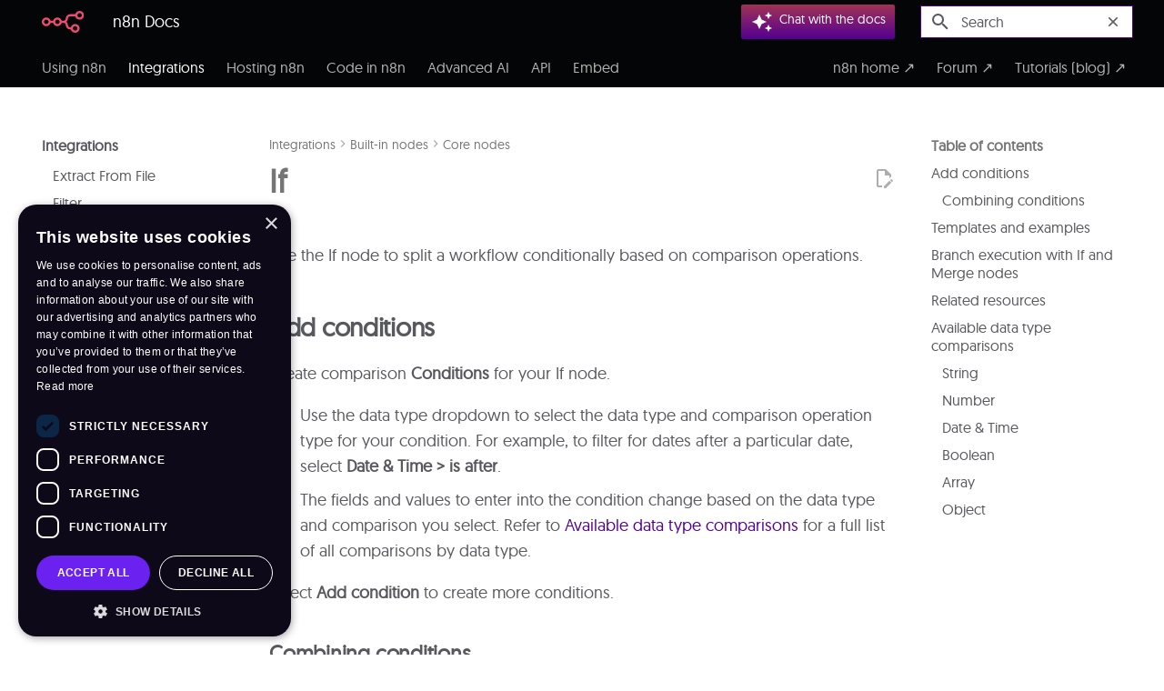

--- FILE ---
content_type: text/html; charset=utf-8
request_url: https://docs.n8n.io/integrations/builtin/core-nodes/n8n-nodes-base.if/
body_size: 34784
content:
<!DOCTYPE html><html lang="en" class="no-js"><head>
    
      <meta charset="utf-8">
      <meta name="viewport" content="width=device-width,initial-scale=1">
      
        <meta name="description" content="Documentation for the If node in n8n, a workflow automation platform. Includes guidance on usage, and links to examples.">
      
      
      
        <link rel="canonical" href="https://docs.n8n.io/integrations/builtin/core-nodes/n8n-nodes-base.if/">
      
      
        <link rel="prev" href="../n8n-nodes-base.httprequest/common-issues/">
      
      
        <link rel="next" href="../n8n-nodes-base.jwt/">
      
      
        
      
      
      <link rel="icon" href="../../../../_images/favicon.ico">
      <meta name="generator" content="mkdocs-1.6.1, mkdocs-material-9.6.16+insiders-4.53.16">
    
    


<title>If | n8n Docs </title>



    
      <link rel="stylesheet" href="../../../../assets/stylesheets/main.1caf78d2.min.css">
      
        
        <link rel="stylesheet" href="../../../../assets/stylesheets/palette.ab4e12ef.min.css">
      
      


    
    

<!-- Google Tag Manager -->
<script>(function(w,d,s,l,i){w[l]=w[l]||[];w[l].push({'gtm.start':
	new Date().getTime(),event:'gtm.js'});var f=d.getElementsByTagName(s)[0],
	j=d.createElement(s),dl=l!='dataLayer'?'&l='+l:'';j.async=true;j.src=
	'https://www.googletagmanager.com/gtm.js?id='+i+dl;f.parentNode.insertBefore(j,f);
	})(window,document,'script','dataLayer','GTM-K86VCV3');</script>
	<!-- End Google Tag Manager -->


<!-- Plausible analytics -->
<!--
https://plausible.io/docs/script-extensions?ref=ryansechrest.com#all-our-script-extensions
 -->

<script defer event-content_type="['integration', 'reference']" data-domain="docs.n8n.io" src="https://plausible.io/js/script.file-downloads.outbound-links.pageview-props.tagged-events.js"></script>
<script>window.plausible = window.plausible || function() { (window.plausible.q = window.plausible.q || []).push(arguments) }</script>




<!-- n8n Workflow Preview Service -->
<script src="https://cdn.jsdelivr.net/npm/@webcomponents/webcomponentsjs@2.0.0/webcomponents-loader.js"></script>
<script src="https://www.unpkg.com/lit@2.0.0-rc.2/polyfill-support.js"></script>
<script type="module" src="https://cdn.jsdelivr.net/npm/@n8n_io/n8n-demo-component/n8n-demo.bundled.js"></script>



    
      
    
    
      <link rel="stylesheet" href="../../../../_extra/css/extra.css">
    
      <link rel="stylesheet" href="../../../../_extra/css/macro-styles.css">
    
      <link rel="stylesheet" href="../../../../_extra/css/templates-widget.css">
    
      <link rel="stylesheet" href="../../../../_extra/css/workflow-demo.css">
    
      <link rel="stylesheet" href="../../../../_extra/css/feedback.css">
    
    <script>__md_scope=new URL("../../../..",location),__md_hash=e=>[...e].reduce(((e,_)=>(e<<5)-e+_.charCodeAt(0)),0),__md_get=(e,_=localStorage,t=__md_scope)=>JSON.parse(_.getItem(t.pathname+"."+e)),__md_set=(e,_,t=localStorage,a=__md_scope)=>{try{t.setItem(a.pathname+"."+e,JSON.stringify(_))}catch(e){}}</script>
    
      
  


  
  

<script id="__analytics">function __md_analytics(){function e(){dataLayer.push(arguments)}window.dataLayer=window.dataLayer||[],e("js",new Date),e("config","G-0SC4FF2FH9"),document.addEventListener("DOMContentLoaded",(function(){document.forms.search&&document.forms.search.query.addEventListener("blur",(function(){this.value&&e("event","search",{search_term:this.value})}));document$.subscribe((function(){var t=document.forms.feedback;if(void 0!==t)for(var a of t.querySelectorAll("[type=submit]"))a.addEventListener("click",(function(a){a.preventDefault();var n=document.location.pathname,d=this.getAttribute("data-md-value");e("event","feedback",{page:n,data:d}),t.firstElementChild.disabled=!0;var r=t.querySelector(".md-feedback__note [data-md-value='"+d+"']");r&&(r.hidden=!1)})),t.hidden=!1})),location$.subscribe((function(t){e("config","G-0SC4FF2FH9",{page_path:t.pathname})}))}));var t=document.createElement("script");t.async=!0,t.src="https://www.googletagmanager.com/gtag/js?id=G-0SC4FF2FH9",document.getElementById("__analytics").insertAdjacentElement("afterEnd",t)}</script>
  
    <script>"undefined"!=typeof __md_analytics&&__md_analytics()</script>
  

    
    
<meta name="ahrefs-site-verification" content="b13556bca44be7ae858f67ddbdd71eaa177d9389a88eb295244299a87292d60a">

  <link href="../../../../assets/stylesheets/glightbox.min.css" rel="stylesheet"><script src="../../../../assets/javascripts/glightbox.min.js"></script><style id="glightbox-style">
            html.glightbox-open { overflow: initial; height: 100%; }
            .gslide-title { margin-top: 0px; user-select: text; }
            .gslide-desc { color: #666; user-select: text; }
            .gslide-image img { background: white; }
            .gscrollbar-fixer { padding-right: 15px; }
            .gdesc-inner { font-size: 0.75rem; }
            body[data-md-color-scheme="slate"] .gdesc-inner { background: var(--md-default-bg-color); }
            body[data-md-color-scheme="slate"] .gslide-title { color: var(--md-default-fg-color); }
            body[data-md-color-scheme="slate"] .gslide-desc { color: var(--md-default-fg-color); }
        </style></head>
  
  
    
    
    
    
    
    <body dir="ltr" data-md-color-scheme="light" data-md-color-primary="indigo" data-md-color-accent="indigo">
  
    
    <input class="md-toggle" data-md-toggle="drawer" type="checkbox" id="__drawer" autocomplete="off">
    <input class="md-toggle" data-md-toggle="search" type="checkbox" id="__search" autocomplete="off">
    <label class="md-overlay" for="__drawer"></label>
    <div data-md-component="skip">
      
        
        <a href="#if" class="md-skip">
          Skip to content
        </a>
      
    </div>
    <div data-md-component="announce">
      
    </div>
    
    
      <!-- Determine base classes -->



<!-- Header -->
<header class="md-header" data-md-component="header">

  <nav class="md-header__inner md-grid" aria-label="header.title">

    <!-- Link to home -->
    <a href="../../../.." title="n8n Docs" class="md-header__button md-logo" aria-label="n8n Docs" data-md-component="logo">
      
  <img src="../../../../_images/n8n-docs-icon.svg" alt="logo">

    </a>

    <!-- Button to open drawer -->
    <label class="md-header__button md-icon" for="__drawer">
      <svg xmlns="http://www.w3.org/2000/svg" viewBox="0 0 24 24"><path d="M3 6h18v2H3zm0 5h18v2H3zm0 5h18v2H3z"></path></svg>
    </label>

    <!-- Header title -->
		<!-- n8n CUSTOM: remove the page title section. This pairs with custom CSS to keep the site
		title in place on scroll -->
    <div class="md-header__title" data-md-component="header-title">
      <div class="md-header__ellipsis">
        <div class="md-header__topic">
          <span class="md-ellipsis">
            n8n Docs
          </span>
        </div>
        </div>
      </div>
    

    <!-- Color palette -->
    

    <!-- User preference: color palette -->
    

    <!-- Site language selector -->
    
    
  <!-- n8n CUSTOM: Kapa -->
  <!-- Determine whether to show kapa button -->


  


<!-- n8n CUSTOM: Kapa -->


<button class="n8n-kapa-button plausible-event-name=Kapa+Button+Top" onclick="window.Kapa.open({ 
    mode: 'ai'
    })" type="button">
    <span class="md-search__icon md-icon"><svg xmlns="http://www.w3.org/2000/svg" viewBox="0 0 24 24"><path d="m19 1-1.26 2.75L15 5l2.74 1.26L19 9l1.25-2.74L23 5l-2.75-1.25M9 4 6.5 9.5 1 12l5.5 2.5L9 20l2.5-5.5L17 12l-5.5-2.5M19 15l-1.26 2.74L15 19l2.74 1.25L19 23l1.25-2.75L23 19l-2.75-1.26"></path></svg></span><span class="n8n-search-text">Chat with the docs</span>
</button>

  

  <!-- Button to open search modal -->
    
      

      <!-- Check if search is actually enabled - see https://t.ly/DT_0V -->
      
        <label class="md-header__button md-icon" for="__search">
          
          <svg xmlns="http://www.w3.org/2000/svg" viewBox="0 0 24 24"><path d="M9.5 3A6.5 6.5 0 0 1 16 9.5c0 1.61-.59 3.09-1.56 4.23l.27.27h.79l5 5-1.5 1.5-5-5v-.79l-.27-.27A6.52 6.52 0 0 1 9.5 16 6.5 6.5 0 0 1 3 9.5 6.5 6.5 0 0 1 9.5 3m0 2C7 5 5 7 5 9.5S7 14 9.5 14 14 12 14 9.5 12 5 9.5 5"></path></svg>
        </label>

        <!-- Search interface -->
        <div class="md-search" data-md-component="search" role="dialog">
  <label class="md-search__overlay" for="__search"></label>
  <div class="md-search__inner" role="search">
    <form class="md-search__form" name="search">
      <input type="text" class="md-search__input" name="query" aria-label="Search" placeholder="Search" autocapitalize="off" autocorrect="off" autocomplete="off" spellcheck="false" data-md-component="search-query" required>
      <label class="md-search__icon md-icon" for="__search">
        
        <svg xmlns="http://www.w3.org/2000/svg" viewBox="0 0 24 24"><path d="M9.5 3A6.5 6.5 0 0 1 16 9.5c0 1.61-.59 3.09-1.56 4.23l.27.27h.79l5 5-1.5 1.5-5-5v-.79l-.27-.27A6.52 6.52 0 0 1 9.5 16 6.5 6.5 0 0 1 3 9.5 6.5 6.5 0 0 1 9.5 3m0 2C7 5 5 7 5 9.5S7 14 9.5 14 14 12 14 9.5 12 5 9.5 5"></path></svg>
        
        <svg xmlns="http://www.w3.org/2000/svg" viewBox="0 0 24 24"><path d="M20 11v2H8l5.5 5.5-1.42 1.42L4.16 12l7.92-7.92L13.5 5.5 8 11z"></path></svg>
      </label>
      <nav class="md-search__options" aria-label="Search">
        
        <button type="reset" class="md-search__icon md-icon" title="Clear" aria-label="Clear" tabindex="-1">
          
          <svg xmlns="http://www.w3.org/2000/svg" viewBox="0 0 24 24"><path d="M19 6.41 17.59 5 12 10.59 6.41 5 5 6.41 10.59 12 5 17.59 6.41 19 12 13.41 17.59 19 19 17.59 13.41 12z"></path></svg>
        </button>
      </nav>
      
    </form>
    <div class="md-search__output">
      <div class="md-search__scrollwrap" tabindex="0" data-md-scrollfix>
        <div class="md-search-result" data-md-component="search-result">
          <div class="md-search-result__meta">
            Initializing search
          </div>
          <ol class="md-search-result__list" role="presentation"></ol>
        </div>
      </div>
    </div>
  </div>
</div>
      
    

    <!-- Repository information -->
	  <!-- n8n CUSTOM: don't show GitHub link -->
  </nav>

  <!-- Navigation tabs (sticky) -->
  
</header>
    
    <div class="md-container" data-md-component="container">
      
      
        
          
            
<nav class="md-tabs" aria-label="Tabs" data-md-component="tabs">
  <div class="md-grid n8n-other-sites">
    <ul class="md-tabs__list">
      
        
  
  
  
  
    
    
      <li class="md-tabs__item">
        <a href="../../../.." class="md-tabs__link">
          
  
  
    
  
  Using n8n

        </a>
      </li>
    
  

      
        
  
  
  
    
  
  
    
    
      <li class="md-tabs__item md-tabs__item--active">
        <a href="../../../" class="md-tabs__link">
          
  
  
    
  
  Integrations

        </a>
      </li>
    
  

      
        
  
  
  
  
    
    
      <li class="md-tabs__item">
        <a href="../../../../hosting/" class="md-tabs__link">
          
  
  
    
  
  Hosting n8n

        </a>
      </li>
    
  

      
        
  
  
  
  
    
    
      <li class="md-tabs__item">
        <a href="../../../../code/" class="md-tabs__link">
          
  
  
    
  
  Code in n8n

        </a>
      </li>
    
  

      
        
  
  
  
  
    
    
      <li class="md-tabs__item">
        <a href="../../../../advanced-ai/" class="md-tabs__link">
          
  
  
    
  
  Advanced AI

        </a>
      </li>
    
  

      
        
  
  
  
  
    
    
      <li class="md-tabs__item">
        <a href="../../../../api/" class="md-tabs__link">
          
  
  
    
  
  API

        </a>
      </li>
    
  

      
        
  
  
  
  
    
    
      <li class="md-tabs__item">
        <a href="../../../../embed/" class="md-tabs__link">
          
  
  
    
  
  Embed

        </a>
      </li>
    
  

      
    </ul>
	<!-- n8n CUSTOM: additional nav to link to other n8n sites -->
	<ul class="md-tabs__list">
		<li class="md-tabs__item"><a href="https://n8n.io/" class="md-tabs__link" target="_blank" rel="external noopener">n8n home ↗</a></li>
		<li class="md-tabs__item"><a href="https://community.n8n.io/" class="md-tabs__link" target="_blank" rel="external noopener">Forum ↗</a></li>
		<li class="md-tabs__item"><a href="https://blog.n8n.io/tag/tutorial/" class="md-tabs__link" target="_blank" rel="external noopener">Tutorials (blog) ↗</a></li>
	  </ul>
  </div>
</nav>
          
        
      
      <main class="md-main" data-md-component="main">
        <div class="md-main__inner md-grid">
          
            
              
                
              
              <div class="md-sidebar md-sidebar--primary" data-md-component="sidebar" data-md-type="navigation">
                <div class="md-sidebar__scrollwrap">
                  <div class="md-sidebar__inner">
                    <!--
  Copyright (c) 2016-2025 Martin Donath <martin.donath@squidfunk.com>

  Permission is hereby granted, free of charge, to any person obtaining a copy
  of this software and associated documentation files (the "Software"), to
  deal in the Software without restriction, including without limitation the
  rights to use, copy, modify, merge, publish, distribute, sublicense, and/or
  sell copies of the Software, and to permit persons to whom the Software is
  furnished to do so, subject to the following conditions:

  The above copyright notice and this permission notice shall be included in
  all copies or substantial portions of the Software.

  THE SOFTWARE IS PROVIDED "AS IS", WITHOUT WARRANTY OF ANY KIND, EXPRESS OR
  IMPLIED, INCLUDING BUT NOT LIMITED TO THE WARRANTIES OF MERCHANTABILITY,
  FITNESS FOR A PARTICULAR PURPOSE AND NON-INFRINGEMENT. IN NO EVENT SHALL THE
  AUTHORS OR COPYRIGHT HOLDERS BE LIABLE FOR ANY CLAIM, DAMAGES OR OTHER
  LIABILITY, WHETHER IN AN ACTION OF CONTRACT, TORT OR OTHERWISE, ARISING
  FROM, OUT OF OR IN CONNECTION WITH THE SOFTWARE OR THE USE OR OTHER DEALINGS
  IN THE SOFTWARE.
-->



<!-- Determine classes -->


  



<!-- Navigation -->
<nav class="md-nav md-nav--primary md-nav--lifted" aria-label="Navigation" data-md-level="0">

  <!-- Site title -->
  <label class="md-nav__title" for="__drawer">
    <a href="../../../.." title="n8n Docs" class="md-nav__button md-logo" aria-label="n8n Docs" data-md-component="logo">
      
  <img src="../../../../_images/n8n-docs-icon.svg" alt="logo">

    </a>
    n8n Docs
  </label>

  <!-- n8n CUSTOM: don't show repo link -->
  

  <!-- Navigation list -->
  <ul class="md-nav__list" data-md-scrollfix>
    
      
      
  
  
  
  
    
    
      
        
          
        
      
        
      
        
      
        
      
        
      
        
      
        
      
        
      
        
      
    
    
    
      
      
        
      
    
    
    <li class="md-nav__item md-nav__item--nested">
      
        
        
        <input class="md-nav__toggle md-toggle " type="checkbox" id="__nav_1">
        
          
          <div class="md-nav__link md-nav__container">
            <a href="../../../.." class="md-nav__link ">
              
  
  
  <span class="md-ellipsis">
    
  
    Using n8n
  

    
  </span>
  
  

            </a>
            
              
              <label class="md-nav__link " for="__nav_1" id="__nav_1_label" tabindex="0">
                <span class="md-nav__icon md-icon"></span>
              </label>
            
          </div>
        
        <nav class="md-nav" data-md-level="1" aria-labelledby="__nav_1_label" aria-expanded="false">
          <label class="md-nav__title" for="__nav_1">
            <span class="md-nav__icon md-icon"></span>
            
  
    Using n8n
  

          </label>
          <ul class="md-nav__list" data-md-scrollfix>
            
              
            
              
                
  
  
  
  
    
    
      
        
      
        
      
        
      
        
      
        
      
    
    
    
      
      
        
      
    
    
    <li class="md-nav__item md-nav__item--nested">
      
        
        
        <input class="md-nav__toggle md-toggle " type="checkbox" id="__nav_1_2">
        
          
          <label class="md-nav__link" for="__nav_1_2" id="__nav_1_2_label" tabindex="0">
            
  
  
  <span class="md-ellipsis">
    
  
    Getting started
  

    
  </span>
  
  

            <span class="md-nav__icon md-icon"></span>
          </label>
        
        <nav class="md-nav" data-md-level="2" aria-labelledby="__nav_1_2_label" aria-expanded="false">
          <label class="md-nav__title" for="__nav_1_2">
            <span class="md-nav__icon md-icon"></span>
            
  
    Getting started
  

          </label>
          <ul class="md-nav__list" data-md-scrollfix>
            
              
                
  
  
  
  
    <li class="md-nav__item">
      <a href="../../../../learning-path/" class="md-nav__link">
        
  
  
  <span class="md-ellipsis">
    
  
    Learning path
  

    
  </span>
  
  

      </a>
    </li>
  

              
            
              
                
  
  
  
  
    <li class="md-nav__item">
      <a href="../../../../choose-n8n/" class="md-nav__link">
        
  
  
  <span class="md-ellipsis">
    
  
    Choose your n8n
  

    
  </span>
  
  

      </a>
    </li>
  

              
            
              
                
  
  
  
  
    
    
      
        
          
        
      
        
      
        
      
    
    
    
      
      
        
      
    
    
    <li class="md-nav__item md-nav__item--nested">
      
        
        
        <input class="md-nav__toggle md-toggle " type="checkbox" id="__nav_1_2_3">
        
          
          <div class="md-nav__link md-nav__container">
            <a href="../../../../try-it-out/" class="md-nav__link ">
              
  
  
  <span class="md-ellipsis">
    
  
    Quickstarts
  

    
  </span>
  
  

            </a>
            
              
              <label class="md-nav__link " for="__nav_1_2_3" id="__nav_1_2_3_label" tabindex="0">
                <span class="md-nav__icon md-icon"></span>
              </label>
            
          </div>
        
        <nav class="md-nav" data-md-level="3" aria-labelledby="__nav_1_2_3_label" aria-expanded="false">
          <label class="md-nav__title" for="__nav_1_2_3">
            <span class="md-nav__icon md-icon"></span>
            
  
    Quickstarts
  

          </label>
          <ul class="md-nav__list" data-md-scrollfix>
            
              
            
              
                
  
  
  
  
    <li class="md-nav__item">
      <a href="../../../../try-it-out/quickstart/" class="md-nav__link">
        
  
  
  <span class="md-ellipsis">
    
  
    A very quick quickstart
  

    
  </span>
  
  

      </a>
    </li>
  

              
            
              
                
  
  
  
  
    <li class="md-nav__item">
      <a href="../../../../try-it-out/tutorial-first-workflow/" class="md-nav__link">
        
  
  
  <span class="md-ellipsis">
    
  
    A longer introduction
  

    
  </span>
  
  

      </a>
    </li>
  

              
            
          </ul>
        </nav>
      
    </li>
  

              
            
              
                
  
  
  
  
    <li class="md-nav__item">
      <a href="../../../../video-courses/" class="md-nav__link">
        
  
  
  <span class="md-ellipsis">
    
  
    Video courses
  

    
  </span>
  
  

      </a>
    </li>
  

              
            
              
                
  
  
  
  
    
    
      
        
          
        
      
        
      
        
      
    
    
    
      
      
        
      
    
    
    <li class="md-nav__item md-nav__item--nested">
      
        
        
        <input class="md-nav__toggle md-toggle " type="checkbox" id="__nav_1_2_5">
        
          
          <div class="md-nav__link md-nav__container">
            <a href="../../../../courses/" class="md-nav__link ">
              
  
  
  <span class="md-ellipsis">
    
  
    Text courses
  

    
  </span>
  
  

            </a>
            
              
              <label class="md-nav__link " for="__nav_1_2_5" id="__nav_1_2_5_label" tabindex="0">
                <span class="md-nav__icon md-icon"></span>
              </label>
            
          </div>
        
        <nav class="md-nav" data-md-level="3" aria-labelledby="__nav_1_2_5_label" aria-expanded="false">
          <label class="md-nav__title" for="__nav_1_2_5">
            <span class="md-nav__icon md-icon"></span>
            
  
    Text courses
  

          </label>
          <ul class="md-nav__list" data-md-scrollfix>
            
              
            
              
                
  
  
  
  
    
    
      
        
          
        
      
        
      
        
      
        
      
        
      
        
      
        
      
        
      
    
    
    
      
      
        
      
    
    
    <li class="md-nav__item md-nav__item--nested">
      
        
        
        <input class="md-nav__toggle md-toggle " type="checkbox" id="__nav_1_2_5_2">
        
          
          <div class="md-nav__link md-nav__container">
            <a href="../../../../courses/level-one/" class="md-nav__link ">
              
  
  
  <span class="md-ellipsis">
    
  
    Level one
  

    
  </span>
  
  

            </a>
            
              
              <label class="md-nav__link " for="__nav_1_2_5_2" id="__nav_1_2_5_2_label" tabindex="0">
                <span class="md-nav__icon md-icon"></span>
              </label>
            
          </div>
        
        <nav class="md-nav" data-md-level="4" aria-labelledby="__nav_1_2_5_2_label" aria-expanded="false">
          <label class="md-nav__title" for="__nav_1_2_5_2">
            <span class="md-nav__icon md-icon"></span>
            
  
    Level one
  

          </label>
          <ul class="md-nav__list" data-md-scrollfix>
            
              
            
              
                
  
  
  
  
    <li class="md-nav__item">
      <a href="../../../../courses/level-one/chapter-1/" class="md-nav__link">
        
  
  
  <span class="md-ellipsis">
    
  
    Navigating the editor UI
  

    
  </span>
  
  

      </a>
    </li>
  

              
            
              
                
  
  
  
  
    <li class="md-nav__item">
      <a href="../../../../courses/level-one/chapter-2/" class="md-nav__link">
        
  
  
  <span class="md-ellipsis">
    
  
    Building a mini-workflow
  

    
  </span>
  
  

      </a>
    </li>
  

              
            
              
                
  
  
  
  
    <li class="md-nav__item">
      <a href="../../../../courses/level-one/chapter-3/" class="md-nav__link">
        
  
  
  <span class="md-ellipsis">
    
  
    Automating a (real-world) use case
  

    
  </span>
  
  

      </a>
    </li>
  

              
            
              
                
  
  
  
  
    <li class="md-nav__item">
      <a href="../../../../courses/level-one/chapter-4/" class="md-nav__link">
        
  
  
  <span class="md-ellipsis">
    
  
    Designing the workflow
  

    
  </span>
  
  

      </a>
    </li>
  

              
            
              
                
  
  
  
  
    
    
      
        
      
        
      
        
      
        
      
        
      
        
      
        
      
        
      
    
    
    
      
      
        
      
    
    
    <li class="md-nav__item md-nav__item--nested">
      
        
        
        <input class="md-nav__toggle md-toggle " type="checkbox" id="__nav_1_2_5_2_6">
        
          
          <label class="md-nav__link" for="__nav_1_2_5_2_6" id="__nav_1_2_5_2_6_label" tabindex="0">
            
  
  
  <span class="md-ellipsis">
    
  
    Building the workflow
  

    
  </span>
  
  

            <span class="md-nav__icon md-icon"></span>
          </label>
        
        <nav class="md-nav" data-md-level="5" aria-labelledby="__nav_1_2_5_2_6_label" aria-expanded="false">
          <label class="md-nav__title" for="__nav_1_2_5_2_6">
            <span class="md-nav__icon md-icon"></span>
            
  
    Building the workflow
  

          </label>
          <ul class="md-nav__list" data-md-scrollfix>
            
              
                
  
  
  
  
    <li class="md-nav__item">
      <a href="../../../../courses/level-one/chapter-5/chapter-5.1/" class="md-nav__link">
        
  
  
  <span class="md-ellipsis">
    
  
    Getting data from the data warehouse
  

    
  </span>
  
  

      </a>
    </li>
  

              
            
              
                
  
  
  
  
    <li class="md-nav__item">
      <a href="../../../../courses/level-one/chapter-5/chapter-5.2/" class="md-nav__link">
        
  
  
  <span class="md-ellipsis">
    
  
    Inserting data into airtable
  

    
  </span>
  
  

      </a>
    </li>
  

              
            
              
                
  
  
  
  
    <li class="md-nav__item">
      <a href="../../../../courses/level-one/chapter-5/chapter-5.3/" class="md-nav__link">
        
  
  
  <span class="md-ellipsis">
    
  
    Filtering orders
  

    
  </span>
  
  

      </a>
    </li>
  

              
            
              
                
  
  
  
  
    <li class="md-nav__item">
      <a href="../../../../courses/level-one/chapter-5/chapter-5.4/" class="md-nav__link">
        
  
  
  <span class="md-ellipsis">
    
  
    Setting values for processing orders
  

    
  </span>
  
  

      </a>
    </li>
  

              
            
              
                
  
  
  
  
    <li class="md-nav__item">
      <a href="../../../../courses/level-one/chapter-5/chapter-5.5/" class="md-nav__link">
        
  
  
  <span class="md-ellipsis">
    
  
    Calculating booked orders
  

    
  </span>
  
  

      </a>
    </li>
  

              
            
              
                
  
  
  
  
    <li class="md-nav__item">
      <a href="../../../../courses/level-one/chapter-5/chapter-5.6/" class="md-nav__link">
        
  
  
  <span class="md-ellipsis">
    
  
    Notifying the team
  

    
  </span>
  
  

      </a>
    </li>
  

              
            
              
                
  
  
  
  
    <li class="md-nav__item">
      <a href="../../../../courses/level-one/chapter-5/chapter-5.7/" class="md-nav__link">
        
  
  
  <span class="md-ellipsis">
    
  
    Scheduling the workflow
  

    
  </span>
  
  

      </a>
    </li>
  

              
            
              
                
  
  
  
  
    <li class="md-nav__item">
      <a href="../../../../courses/level-one/chapter-5/chapter-5.8/" class="md-nav__link">
        
  
  
  <span class="md-ellipsis">
    
  
    Activating and examining the workflow
  

    
  </span>
  
  

      </a>
    </li>
  

              
            
          </ul>
        </nav>
      
    </li>
  

              
            
              
                
  
  
  
  
    <li class="md-nav__item">
      <a href="../../../../courses/level-one/chapter-6/" class="md-nav__link">
        
  
  
  <span class="md-ellipsis">
    
  
    Exporting and importing workflows
  

    
  </span>
  
  

      </a>
    </li>
  

              
            
              
                
  
  
  
  
    <li class="md-nav__item">
      <a href="../../../../courses/level-one/chapter-7/" class="md-nav__link">
        
  
  
  <span class="md-ellipsis">
    
  
    Test your knowledge
  

    
  </span>
  
  

      </a>
    </li>
  

              
            
          </ul>
        </nav>
      
    </li>
  

              
            
              
                
  
  
  
  
    
    
      
        
          
        
      
        
      
        
      
        
      
        
      
        
      
        
      
    
    
    
      
      
        
      
    
    
    <li class="md-nav__item md-nav__item--nested">
      
        
        
        <input class="md-nav__toggle md-toggle " type="checkbox" id="__nav_1_2_5_3">
        
          
          <div class="md-nav__link md-nav__container">
            <a href="../../../../courses/level-two/" class="md-nav__link ">
              
  
  
  <span class="md-ellipsis">
    
  
    Level two
  

    
  </span>
  
  

            </a>
            
              
              <label class="md-nav__link " for="__nav_1_2_5_3" id="__nav_1_2_5_3_label" tabindex="0">
                <span class="md-nav__icon md-icon"></span>
              </label>
            
          </div>
        
        <nav class="md-nav" data-md-level="4" aria-labelledby="__nav_1_2_5_3_label" aria-expanded="false">
          <label class="md-nav__title" for="__nav_1_2_5_3">
            <span class="md-nav__icon md-icon"></span>
            
  
    Level two
  

          </label>
          <ul class="md-nav__list" data-md-scrollfix>
            
              
            
              
                
  
  
  
  
    <li class="md-nav__item">
      <a href="../../../../courses/level-two/chapter-1/" class="md-nav__link">
        
  
  
  <span class="md-ellipsis">
    
  
    Understanding the data structure
  

    
  </span>
  
  

      </a>
    </li>
  

              
            
              
                
  
  
  
  
    <li class="md-nav__item">
      <a href="../../../../courses/level-two/chapter-2/" class="md-nav__link">
        
  
  
  <span class="md-ellipsis">
    
  
    Processing different data types
  

    
  </span>
  
  

      </a>
    </li>
  

              
            
              
                
  
  
  
  
    <li class="md-nav__item">
      <a href="../../../../courses/level-two/chapter-3/" class="md-nav__link">
        
  
  
  <span class="md-ellipsis">
    
  
    Merging and splitting data
  

    
  </span>
  
  

      </a>
    </li>
  

              
            
              
                
  
  
  
  
    <li class="md-nav__item">
      <a href="../../../../courses/level-two/chapter-4/" class="md-nav__link">
        
  
  
  <span class="md-ellipsis">
    
  
    Dealing with errors in workflows
  

    
  </span>
  
  

      </a>
    </li>
  

              
            
              
                
  
  
  
  
    
    
      
        
      
        
      
        
      
        
      
    
    
    
      
      
        
      
    
    
    <li class="md-nav__item md-nav__item--nested">
      
        
        
        <input class="md-nav__toggle md-toggle " type="checkbox" id="__nav_1_2_5_3_6">
        
          
          <label class="md-nav__link" for="__nav_1_2_5_3_6" id="__nav_1_2_5_3_6_label" tabindex="0">
            
  
  
  <span class="md-ellipsis">
    
  
    Automating a business workflow
  

    
  </span>
  
  

            <span class="md-nav__icon md-icon"></span>
          </label>
        
        <nav class="md-nav" data-md-level="5" aria-labelledby="__nav_1_2_5_3_6_label" aria-expanded="false">
          <label class="md-nav__title" for="__nav_1_2_5_3_6">
            <span class="md-nav__icon md-icon"></span>
            
  
    Automating a business workflow
  

          </label>
          <ul class="md-nav__list" data-md-scrollfix>
            
              
                
  
  
  
  
    <li class="md-nav__item">
      <a href="../../../../courses/level-two/chapter-5/chapter-5.0/" class="md-nav__link">
        
  
  
  <span class="md-ellipsis">
    
  
    Use case
  

    
  </span>
  
  

      </a>
    </li>
  

              
            
              
                
  
  
  
  
    <li class="md-nav__item">
      <a href="../../../../courses/level-two/chapter-5/chapter-5.1/" class="md-nav__link">
        
  
  
  <span class="md-ellipsis">
    
  
    Workflow 1
  

    
  </span>
  
  

      </a>
    </li>
  

              
            
              
                
  
  
  
  
    <li class="md-nav__item">
      <a href="../../../../courses/level-two/chapter-5/chapter-5.2/" class="md-nav__link">
        
  
  
  <span class="md-ellipsis">
    
  
    Workflow 2
  

    
  </span>
  
  

      </a>
    </li>
  

              
            
              
                
  
  
  
  
    <li class="md-nav__item">
      <a href="../../../../courses/level-two/chapter-5/chapter-5.3/" class="md-nav__link">
        
  
  
  <span class="md-ellipsis">
    
  
    Workflow 3
  

    
  </span>
  
  

      </a>
    </li>
  

              
            
          </ul>
        </nav>
      
    </li>
  

              
            
              
                
  
  
  
  
    <li class="md-nav__item">
      <a href="../../../../courses/level-two/chapter-6/" class="md-nav__link">
        
  
  
  <span class="md-ellipsis">
    
  
    Test your knowledge
  

    
  </span>
  
  

      </a>
    </li>
  

              
            
          </ul>
        </nav>
      
    </li>
  

              
            
          </ul>
        </nav>
      
    </li>
  

              
            
          </ul>
        </nav>
      
    </li>
  

              
            
              
                
  
  
  
  
    
    
      
        
      
        
      
        
      
        
      
    
    
    
      
      
        
      
    
    
    <li class="md-nav__item md-nav__item--nested">
      
        
        
        <input class="md-nav__toggle md-toggle " type="checkbox" id="__nav_1_3">
        
          
          <label class="md-nav__link" for="__nav_1_3" id="__nav_1_3_label" tabindex="0">
            
  
  
  <span class="md-ellipsis">
    
  
    Using the app
  

    
  </span>
  
  

            <span class="md-nav__icon md-icon"></span>
          </label>
        
        <nav class="md-nav" data-md-level="2" aria-labelledby="__nav_1_3_label" aria-expanded="false">
          <label class="md-nav__title" for="__nav_1_3">
            <span class="md-nav__icon md-icon"></span>
            
  
    Using the app
  

          </label>
          <ul class="md-nav__list" data-md-scrollfix>
            
              
                
  
  
  
  
    
    
      
        
          
        
      
        
      
        
      
        
      
        
      
        
      
        
      
        
      
        
      
        
      
        
      
        
      
        
      
        
      
    
    
    
      
      
        
      
    
    
    <li class="md-nav__item md-nav__item--nested">
      
        
        
        <input class="md-nav__toggle md-toggle " type="checkbox" id="__nav_1_3_1">
        
          
          <div class="md-nav__link md-nav__container">
            <a href="../../../../workflows/" class="md-nav__link ">
              
  
  
  <span class="md-ellipsis">
    
  
    Understand workflows
  

    
  </span>
  
  

            </a>
            
              
              <label class="md-nav__link " for="__nav_1_3_1" id="__nav_1_3_1_label" tabindex="0">
                <span class="md-nav__icon md-icon"></span>
              </label>
            
          </div>
        
        <nav class="md-nav" data-md-level="3" aria-labelledby="__nav_1_3_1_label" aria-expanded="false">
          <label class="md-nav__title" for="__nav_1_3_1">
            <span class="md-nav__icon md-icon"></span>
            
  
    Understand workflows
  

          </label>
          <ul class="md-nav__list" data-md-scrollfix>
            
              
            
              
                
  
  
  
  
    <li class="md-nav__item">
      <a href="../../../../workflows/create/" class="md-nav__link">
        
  
  
  <span class="md-ellipsis">
    
  
    Create and run
  

    
  </span>
  
  

      </a>
    </li>
  

              
            
              
                
  
  
  
  
    <li class="md-nav__item">
      <a href="../../../../workflows/publish/" class="md-nav__link">
        
  
  
  <span class="md-ellipsis">
    
  
    Save and publish
  

    
  </span>
  
  

      </a>
    </li>
  

              
            
              
                
  
  
  
  
    
    
      
        
          
        
      
        
      
        
      
        
      
    
    
    
      
      
        
      
    
    
    <li class="md-nav__item md-nav__item--nested">
      
        
        
        <input class="md-nav__toggle md-toggle " type="checkbox" id="__nav_1_3_1_4">
        
          
          <div class="md-nav__link md-nav__container">
            <a href="../../../../workflows/components/" class="md-nav__link ">
              
  
  
  <span class="md-ellipsis">
    
  
    Components
  

    
  </span>
  
  

            </a>
            
              
              <label class="md-nav__link " for="__nav_1_3_1_4" id="__nav_1_3_1_4_label" tabindex="0">
                <span class="md-nav__icon md-icon"></span>
              </label>
            
          </div>
        
        <nav class="md-nav" data-md-level="4" aria-labelledby="__nav_1_3_1_4_label" aria-expanded="false">
          <label class="md-nav__title" for="__nav_1_3_1_4">
            <span class="md-nav__icon md-icon"></span>
            
  
    Components
  

          </label>
          <ul class="md-nav__list" data-md-scrollfix>
            
              
            
              
                
  
  
  
  
    <li class="md-nav__item">
      <a href="../../../../workflows/components/nodes/" class="md-nav__link">
        
  
  
  <span class="md-ellipsis">
    
  
    Nodes
  

    
  </span>
  
  

      </a>
    </li>
  

              
            
              
                
  
  
  
  
    <li class="md-nav__item">
      <a href="../../../../workflows/components/connections/" class="md-nav__link">
        
  
  
  <span class="md-ellipsis">
    
  
    Connections
  

    
  </span>
  
  

      </a>
    </li>
  

              
            
              
                
  
  
  
  
    <li class="md-nav__item">
      <a href="../../../../workflows/components/sticky-notes/" class="md-nav__link">
        
  
  
  <span class="md-ellipsis">
    
  
    Sticky Notes
  

    
  </span>
  
  

      </a>
    </li>
  

              
            
          </ul>
        </nav>
      
    </li>
  

              
            
              
                
  
  
  
  
    
    
      
        
          
        
      
        
      
        
      
        
      
        
      
        
      
        
      
    
    
    
      
      
        
      
    
    
    <li class="md-nav__item md-nav__item--nested">
      
        
        
        <input class="md-nav__toggle md-toggle " type="checkbox" id="__nav_1_3_1_5">
        
          
          <div class="md-nav__link md-nav__container">
            <a href="../../../../workflows/executions/" class="md-nav__link ">
              
  
  
  <span class="md-ellipsis">
    
  
    Executions
  

    
  </span>
  
  

            </a>
            
              
              <label class="md-nav__link " for="__nav_1_3_1_5" id="__nav_1_3_1_5_label" tabindex="0">
                <span class="md-nav__icon md-icon"></span>
              </label>
            
          </div>
        
        <nav class="md-nav" data-md-level="4" aria-labelledby="__nav_1_3_1_5_label" aria-expanded="false">
          <label class="md-nav__title" for="__nav_1_3_1_5">
            <span class="md-nav__icon md-icon"></span>
            
  
    Executions
  

          </label>
          <ul class="md-nav__list" data-md-scrollfix>
            
              
            
              
                
  
  
  
  
    <li class="md-nav__item">
      <a href="../../../../workflows/executions/manual-partial-and-production-executions/" class="md-nav__link">
        
  
  
  <span class="md-ellipsis">
    
  
    Manual, partial, and production executions
  

    
  </span>
  
  

      </a>
    </li>
  

              
            
              
                
  
  
  
  
    <li class="md-nav__item">
      <a href="../../../../workflows/executions/dirty-nodes/" class="md-nav__link">
        
  
  
  <span class="md-ellipsis">
    
  
    Dirty nodes
  

    
  </span>
  
  

      </a>
    </li>
  

              
            
              
                
  
  
  
  
    <li class="md-nav__item">
      <a href="../../../../workflows/executions/single-workflow-executions/" class="md-nav__link">
        
  
  
  <span class="md-ellipsis">
    
  
    Workflow-level executions
  

    
  </span>
  
  

      </a>
    </li>
  

              
            
              
                
  
  
  
  
    <li class="md-nav__item">
      <a href="../../../../workflows/executions/all-executions/" class="md-nav__link">
        
  
  
  <span class="md-ellipsis">
    
  
    All executions
  

    
  </span>
  
  

      </a>
    </li>
  

              
            
              
                
  
  
  
  
    <li class="md-nav__item">
      <a href="../../../../workflows/executions/custom-executions-data/" class="md-nav__link">
        
  
  
  <span class="md-ellipsis">
    
  
    Custom executions data
  

    
  </span>
  
  

      </a>
    </li>
  

              
            
              
                
  
  
  
  
    <li class="md-nav__item">
      <a href="../../../../workflows/executions/debug/" class="md-nav__link">
        
  
  
  <span class="md-ellipsis">
    
  
    Debug executions
  

    
  </span>
  
  

      </a>
    </li>
  

              
            
          </ul>
        </nav>
      
    </li>
  

              
            
              
                
  
  
  
  
    <li class="md-nav__item">
      <a href="../../../../workflows/tags/" class="md-nav__link">
        
  
  
  <span class="md-ellipsis">
    
  
    Tags
  

    
  </span>
  
  

      </a>
    </li>
  

              
            
              
                
  
  
  
  
    <li class="md-nav__item">
      <a href="../../../../workflows/export-import/" class="md-nav__link">
        
  
  
  <span class="md-ellipsis">
    
  
    Export and import
  

    
  </span>
  
  

      </a>
    </li>
  

              
            
              
                
  
  
  
  
    <li class="md-nav__item">
      <a href="../../../../workflows/templates/" class="md-nav__link">
        
  
  
  <span class="md-ellipsis">
    
  
    Templates
  

    
  </span>
  
  

      </a>
    </li>
  

              
            
              
                
  
  
  
  
    <li class="md-nav__item">
      <a href="../../../../workflows/sharing/" class="md-nav__link">
        
  
  
  <span class="md-ellipsis">
    
  
    Sharing
  

    
  </span>
  
  

      </a>
    </li>
  

              
            
              
                
  
  
  
  
    <li class="md-nav__item">
      <a href="../../../../workflows/settings/" class="md-nav__link">
        
  
  
  <span class="md-ellipsis">
    
  
    Settings
  

    
  </span>
  
  

      </a>
    </li>
  

              
            
              
                
  
  
  
  
    <li class="md-nav__item">
      <a href="../../../../workflows/streaming/" class="md-nav__link">
        
  
  
  <span class="md-ellipsis">
    
  
    Streaming responses
  

    
  </span>
  
  

      </a>
    </li>
  

              
            
              
                
  
  
  
  
    <li class="md-nav__item">
      <a href="../../../../workflows/history/" class="md-nav__link">
        
  
  
  <span class="md-ellipsis">
    
  
    Workflow history
  

    
  </span>
  
  

      </a>
    </li>
  

              
            
              
                
  
  
  
  
    <li class="md-nav__item">
      <a href="../../../../workflows/workflow-id/" class="md-nav__link">
        
  
  
  <span class="md-ellipsis">
    
  
    Workflow ID
  

    
  </span>
  
  

      </a>
    </li>
  

              
            
              
                
  
  
  
  
    <li class="md-nav__item">
      <a href="../../../../workflows/subworkflow-conversion/" class="md-nav__link">
        
  
  
  <span class="md-ellipsis">
    
  
    Sub-workflow conversion
  

    
  </span>
  
  

      </a>
    </li>
  

              
            
          </ul>
        </nav>
      
    </li>
  

              
            
              
                
  
  
  
  
    
    
      
        
          
        
      
        
      
        
      
    
    
    
      
      
        
      
    
    
    <li class="md-nav__item md-nav__item--nested">
      
        
        
        <input class="md-nav__toggle md-toggle " type="checkbox" id="__nav_1_3_2">
        
          
          <div class="md-nav__link md-nav__container">
            <a href="../../../../credentials/" class="md-nav__link ">
              
  
  
  <span class="md-ellipsis">
    
  
    Manage credentials
  

    
  </span>
  
  

            </a>
            
              
              <label class="md-nav__link " for="__nav_1_3_2" id="__nav_1_3_2_label" tabindex="0">
                <span class="md-nav__icon md-icon"></span>
              </label>
            
          </div>
        
        <nav class="md-nav" data-md-level="3" aria-labelledby="__nav_1_3_2_label" aria-expanded="false">
          <label class="md-nav__title" for="__nav_1_3_2">
            <span class="md-nav__icon md-icon"></span>
            
  
    Manage credentials
  

          </label>
          <ul class="md-nav__list" data-md-scrollfix>
            
              
            
              
                
  
  
  
  
    <li class="md-nav__item">
      <a href="../../../../credentials/add-edit-credentials/" class="md-nav__link">
        
  
  
  <span class="md-ellipsis">
    
  
    Create and edit
  

    
  </span>
  
  

      </a>
    </li>
  

              
            
              
                
  
  
  
  
    <li class="md-nav__item">
      <a href="../../../../credentials/credential-sharing/" class="md-nav__link">
        
  
  
  <span class="md-ellipsis">
    
  
    Credential sharing
  

    
  </span>
  
  

      </a>
    </li>
  

              
            
          </ul>
        </nav>
      
    </li>
  

              
            
              
                
  
  
  
  
    
    
      
        
          
        
      
        
      
        
      
        
      
        
      
        
      
        
      
        
      
        
      
        
      
    
    
    
      
      
        
      
    
    
    <li class="md-nav__item md-nav__item--nested">
      
        
        
        <input class="md-nav__toggle md-toggle " type="checkbox" id="__nav_1_3_3">
        
          
          <div class="md-nav__link md-nav__container">
            <a href="../../../../user-management/" class="md-nav__link ">
              
  
  
  <span class="md-ellipsis">
    
  
    Manage users and access
  

    
  </span>
  
  

            </a>
            
              
              <label class="md-nav__link " for="__nav_1_3_3" id="__nav_1_3_3_label" tabindex="0">
                <span class="md-nav__icon md-icon"></span>
              </label>
            
          </div>
        
        <nav class="md-nav" data-md-level="3" aria-labelledby="__nav_1_3_3_label" aria-expanded="false">
          <label class="md-nav__title" for="__nav_1_3_3">
            <span class="md-nav__icon md-icon"></span>
            
  
    Manage users and access
  

          </label>
          <ul class="md-nav__list" data-md-scrollfix>
            
              
            
              
                
  
  
  
  
    <li class="md-nav__item">
      <a href="../../../../user-management/cloud-setup/" class="md-nav__link">
        
  
  
  <span class="md-ellipsis">
    
  
    Cloud setup
  

    
  </span>
  
  

      </a>
    </li>
  

              
            
              
                
  
  
  
  
    <li class="md-nav__item">
      <a href="../../../../user-management/manage-users/" class="md-nav__link">
        
  
  
  <span class="md-ellipsis">
    
  
    Manage users
  

    
  </span>
  
  

      </a>
    </li>
  

              
            
              
                
  
  
  
  
    <li class="md-nav__item">
      <a href="../../../../user-management/account-types/" class="md-nav__link">
        
  
  
  <span class="md-ellipsis">
    
  
    Account types
  

    
  </span>
  
  

      </a>
    </li>
  

              
            
              
                
  
  
  
  
    
    
      
        
          
        
      
        
      
        
      
        
      
    
    
    
      
      
        
      
    
    
    <li class="md-nav__item md-nav__item--nested">
      
        
        
        <input class="md-nav__toggle md-toggle " type="checkbox" id="__nav_1_3_3_5">
        
          
          <div class="md-nav__link md-nav__container">
            <a href="../../../../user-management/rbac/" class="md-nav__link ">
              
  
  
  <span class="md-ellipsis">
    
  
    Role-based access control
  

    
  </span>
  
  

            </a>
            
              
              <label class="md-nav__link " for="__nav_1_3_3_5" id="__nav_1_3_3_5_label" tabindex="0">
                <span class="md-nav__icon md-icon"></span>
              </label>
            
          </div>
        
        <nav class="md-nav" data-md-level="4" aria-labelledby="__nav_1_3_3_5_label" aria-expanded="false">
          <label class="md-nav__title" for="__nav_1_3_3_5">
            <span class="md-nav__icon md-icon"></span>
            
  
    Role-based access control
  

          </label>
          <ul class="md-nav__list" data-md-scrollfix>
            
              
            
              
                
  
  
  
  
    <li class="md-nav__item">
      <a href="../../../../user-management/rbac/role-types/" class="md-nav__link">
        
  
  
  <span class="md-ellipsis">
    
  
    Role types
  

    
  </span>
  
  

      </a>
    </li>
  

              
            
              
                
  
  
  
  
    <li class="md-nav__item">
      <a href="../../../../user-management/rbac/projects/" class="md-nav__link">
        
  
  
  <span class="md-ellipsis">
    
  
    Projects
  

    
  </span>
  
  

      </a>
    </li>
  

              
            
              
                
  
  
  
  
    <li class="md-nav__item">
      <a href="../../../../user-management/rbac/custom-roles/" class="md-nav__link">
        
  
  
  <span class="md-ellipsis">
    
  
    Custom roles
  

    
  </span>
  
  

      </a>
    </li>
  

              
            
          </ul>
        </nav>
      
    </li>
  

              
            
              
                
  
  
  
  
    <li class="md-nav__item">
      <a href="../../../../user-management/best-practices/" class="md-nav__link">
        
  
  
  <span class="md-ellipsis">
    
  
    Best practices
  

    
  </span>
  
  

      </a>
    </li>
  

              
            
              
                
  
  
  
  
    <li class="md-nav__item">
      <a href="../../../../user-management/two-factor-auth/" class="md-nav__link">
        
  
  
  <span class="md-ellipsis">
    
  
    2FA
  

    
  </span>
  
  

      </a>
    </li>
  

              
            
              
                
  
  
  
  
    <li class="md-nav__item">
      <a href="../../../../user-management/ldap/" class="md-nav__link">
        
  
  
  <span class="md-ellipsis">
    
  
    LDAP
  

    
  </span>
  
  

      </a>
    </li>
  

              
            
              
                
  
  
  
  
    
    
      
        
          
        
      
        
      
        
      
    
    
    
      
      
        
      
    
    
    <li class="md-nav__item md-nav__item--nested">
      
        
        
        <input class="md-nav__toggle md-toggle " type="checkbox" id="__nav_1_3_3_9">
        
          
          <div class="md-nav__link md-nav__container">
            <a href="../../../../user-management/oidc/" class="md-nav__link ">
              
  
  
  <span class="md-ellipsis">
    
  
    OIDC
  

    
  </span>
  
  

            </a>
            
              
              <label class="md-nav__link " for="__nav_1_3_3_9" id="__nav_1_3_3_9_label" tabindex="0">
                <span class="md-nav__icon md-icon"></span>
              </label>
            
          </div>
        
        <nav class="md-nav" data-md-level="4" aria-labelledby="__nav_1_3_3_9_label" aria-expanded="false">
          <label class="md-nav__title" for="__nav_1_3_3_9">
            <span class="md-nav__icon md-icon"></span>
            
  
    OIDC
  

          </label>
          <ul class="md-nav__list" data-md-scrollfix>
            
              
            
              
                
  
  
  
  
    <li class="md-nav__item">
      <a href="../../../../user-management/oidc/setup/" class="md-nav__link">
        
  
  
  <span class="md-ellipsis">
    
  
    Set up OIDC
  

    
  </span>
  
  

      </a>
    </li>
  

              
            
              
                
  
  
  
  
    <li class="md-nav__item">
      <a href="../../../../user-management/oidc/troubleshooting/" class="md-nav__link">
        
  
  
  <span class="md-ellipsis">
    
  
    Troubleshooting
  

    
  </span>
  
  

      </a>
    </li>
  

              
            
          </ul>
        </nav>
      
    </li>
  

              
            
              
                
  
  
  
  
    
    
      
        
          
        
      
        
      
        
      
        
      
        
      
    
    
    
      
      
        
      
    
    
    <li class="md-nav__item md-nav__item--nested">
      
        
        
        <input class="md-nav__toggle md-toggle " type="checkbox" id="__nav_1_3_3_10">
        
          
          <div class="md-nav__link md-nav__container">
            <a href="../../../../user-management/saml/" class="md-nav__link ">
              
  
  
  <span class="md-ellipsis">
    
  
    SAML
  

    
  </span>
  
  

            </a>
            
              
              <label class="md-nav__link " for="__nav_1_3_3_10" id="__nav_1_3_3_10_label" tabindex="0">
                <span class="md-nav__icon md-icon"></span>
              </label>
            
          </div>
        
        <nav class="md-nav" data-md-level="4" aria-labelledby="__nav_1_3_3_10_label" aria-expanded="false">
          <label class="md-nav__title" for="__nav_1_3_3_10">
            <span class="md-nav__icon md-icon"></span>
            
  
    SAML
  

          </label>
          <ul class="md-nav__list" data-md-scrollfix>
            
              
            
              
                
  
  
  
  
    <li class="md-nav__item">
      <a href="../../../../user-management/saml/setup/" class="md-nav__link">
        
  
  
  <span class="md-ellipsis">
    
  
    Set up SAML
  

    
  </span>
  
  

      </a>
    </li>
  

              
            
              
                
  
  
  
  
    <li class="md-nav__item">
      <a href="../../../../user-management/saml/okta/" class="md-nav__link">
        
  
  
  <span class="md-ellipsis">
    
  
    Okta Workforce Identity SAML setup
  

    
  </span>
  
  

      </a>
    </li>
  

              
            
              
                
  
  
  
  
    <li class="md-nav__item">
      <a href="../../../../user-management/saml/managing/" class="md-nav__link">
        
  
  
  <span class="md-ellipsis">
    
  
    Manage users with SAML
  

    
  </span>
  
  

      </a>
    </li>
  

              
            
              
                
  
  
  
  
    <li class="md-nav__item">
      <a href="../../../../user-management/saml/troubleshooting/" class="md-nav__link">
        
  
  
  <span class="md-ellipsis">
    
  
    Troubleshooting
  

    
  </span>
  
  

      </a>
    </li>
  

              
            
          </ul>
        </nav>
      
    </li>
  

              
            
          </ul>
        </nav>
      
    </li>
  

              
            
              
                
  
  
  
  
    <li class="md-nav__item">
      <a href="../../../../keyboard-shortcuts/" class="md-nav__link">
        
  
  
  <span class="md-ellipsis">
    
  
    Keyboard shortcuts
  

    
  </span>
  
  

      </a>
    </li>
  

              
            
          </ul>
        </nav>
      
    </li>
  

              
            
              
                
  
  
  
  
    
    
      
        
      
        
      
        
      
    
    
    
      
      
        
      
    
    
    <li class="md-nav__item md-nav__item--nested">
      
        
        
        <input class="md-nav__toggle md-toggle " type="checkbox" id="__nav_1_4">
        
          
          <label class="md-nav__link" for="__nav_1_4" id="__nav_1_4_label" tabindex="0">
            
  
  
  <span class="md-ellipsis">
    
  
    Key concepts
  

    
  </span>
  
  

            <span class="md-nav__icon md-icon"></span>
          </label>
        
        <nav class="md-nav" data-md-level="2" aria-labelledby="__nav_1_4_label" aria-expanded="false">
          <label class="md-nav__title" for="__nav_1_4">
            <span class="md-nav__icon md-icon"></span>
            
  
    Key concepts
  

          </label>
          <ul class="md-nav__list" data-md-scrollfix>
            
              
                
  
  
  
  
    
    
      
        
          
        
      
        
      
        
      
        
      
        
      
        
      
        
      
        
      
    
    
    
      
      
        
      
    
    
    <li class="md-nav__item md-nav__item--nested">
      
        
        
        <input class="md-nav__toggle md-toggle " type="checkbox" id="__nav_1_4_1">
        
          
          <div class="md-nav__link md-nav__container">
            <a href="../../../../flow-logic/" class="md-nav__link ">
              
  
  
  <span class="md-ellipsis">
    
  
    Flow logic
  

    
  </span>
  
  

            </a>
            
              
              <label class="md-nav__link " for="__nav_1_4_1" id="__nav_1_4_1_label" tabindex="0">
                <span class="md-nav__icon md-icon"></span>
              </label>
            
          </div>
        
        <nav class="md-nav" data-md-level="3" aria-labelledby="__nav_1_4_1_label" aria-expanded="false">
          <label class="md-nav__title" for="__nav_1_4_1">
            <span class="md-nav__icon md-icon"></span>
            
  
    Flow logic
  

          </label>
          <ul class="md-nav__list" data-md-scrollfix>
            
              
            
              
                
  
  
  
  
    <li class="md-nav__item">
      <a href="../../../../flow-logic/splitting/" class="md-nav__link">
        
  
  
  <span class="md-ellipsis">
    
  
    Splitting with conditionals
  

    
  </span>
  
  

      </a>
    </li>
  

              
            
              
                
  
  
  
  
    <li class="md-nav__item">
      <a href="../../../../flow-logic/merging/" class="md-nav__link">
        
  
  
  <span class="md-ellipsis">
    
  
    Merging data
  

    
  </span>
  
  

      </a>
    </li>
  

              
            
              
                
  
  
  
  
    <li class="md-nav__item">
      <a href="../../../../flow-logic/looping/" class="md-nav__link">
        
  
  
  <span class="md-ellipsis">
    
  
    Looping
  

    
  </span>
  
  

      </a>
    </li>
  

              
            
              
                
  
  
  
  
    <li class="md-nav__item">
      <a href="../../../../flow-logic/waiting/" class="md-nav__link">
        
  
  
  <span class="md-ellipsis">
    
  
    Waiting
  

    
  </span>
  
  

      </a>
    </li>
  

              
            
              
                
  
  
  
  
    <li class="md-nav__item">
      <a href="../../../../flow-logic/subworkflows/" class="md-nav__link">
        
  
  
  <span class="md-ellipsis">
    
  
    Sub-workflows
  

    
  </span>
  
  

      </a>
    </li>
  

              
            
              
                
  
  
  
  
    <li class="md-nav__item">
      <a href="../../../../flow-logic/error-handling/" class="md-nav__link">
        
  
  
  <span class="md-ellipsis">
    
  
    Error handling
  

    
  </span>
  
  

      </a>
    </li>
  

              
            
              
                
  
  
  
  
    <li class="md-nav__item">
      <a href="../../../../flow-logic/execution-order/" class="md-nav__link">
        
  
  
  <span class="md-ellipsis">
    
  
    Execution order in multi-branch workflows
  

    
  </span>
  
  

      </a>
    </li>
  

              
            
          </ul>
        </nav>
      
    </li>
  

              
            
              
                
  
  
  
  
    
    
      
        
          
        
      
        
      
        
      
        
      
        
      
        
      
        
      
        
      
        
      
        
      
        
      
        
      
        
      
    
    
    
      
      
        
      
    
    
    <li class="md-nav__item md-nav__item--nested">
      
        
        
        <input class="md-nav__toggle md-toggle " type="checkbox" id="__nav_1_4_2">
        
          
          <div class="md-nav__link md-nav__container">
            <a href="../../../../data/" class="md-nav__link ">
              
  
  
  <span class="md-ellipsis">
    
  
    Data
  

    
  </span>
  
  

            </a>
            
              
              <label class="md-nav__link " for="__nav_1_4_2" id="__nav_1_4_2_label" tabindex="0">
                <span class="md-nav__icon md-icon"></span>
              </label>
            
          </div>
        
        <nav class="md-nav" data-md-level="3" aria-labelledby="__nav_1_4_2_label" aria-expanded="false">
          <label class="md-nav__title" for="__nav_1_4_2">
            <span class="md-nav__icon md-icon"></span>
            
  
    Data
  

          </label>
          <ul class="md-nav__list" data-md-scrollfix>
            
              
            
              
                
  
  
  
  
    <li class="md-nav__item">
      <a href="../../../../data/data-structure/" class="md-nav__link">
        
  
  
  <span class="md-ellipsis">
    
  
    Data structure
  

    
  </span>
  
  

      </a>
    </li>
  

              
            
              
                
  
  
  
  
    <li class="md-nav__item">
      <a href="../../../../data/data-flow-nodes/" class="md-nav__link">
        
  
  
  <span class="md-ellipsis">
    
  
    Data flow within nodes
  

    
  </span>
  
  

      </a>
    </li>
  

              
            
              
                
  
  
  
  
    <li class="md-nav__item">
      <a href="../../../../data/transforming-data/" class="md-nav__link">
        
  
  
  <span class="md-ellipsis">
    
  
    Transforming data
  

    
  </span>
  
  

      </a>
    </li>
  

              
            
              
                
  
  
  
  
    <li class="md-nav__item">
      <a href="../../../../data/code/" class="md-nav__link">
        
  
  
  <span class="md-ellipsis">
    
  
    Process data using code
  

    
  </span>
  
  

      </a>
    </li>
  

              
            
              
                
  
  
  
  
    
    
      
        
          
        
      
        
      
        
      
        
      
    
    
    
      
      
        
      
    
    
    <li class="md-nav__item md-nav__item--nested">
      
        
        
        <input class="md-nav__toggle md-toggle " type="checkbox" id="__nav_1_4_2_6">
        
          
          <div class="md-nav__link md-nav__container">
            <a href="../../../../data/data-mapping/" class="md-nav__link ">
              
  
  
  <span class="md-ellipsis">
    
  
    Data mapping
  

    
  </span>
  
  

            </a>
            
              
              <label class="md-nav__link " for="__nav_1_4_2_6" id="__nav_1_4_2_6_label" tabindex="0">
                <span class="md-nav__icon md-icon"></span>
              </label>
            
          </div>
        
        <nav class="md-nav" data-md-level="4" aria-labelledby="__nav_1_4_2_6_label" aria-expanded="false">
          <label class="md-nav__title" for="__nav_1_4_2_6">
            <span class="md-nav__icon md-icon"></span>
            
  
    Data mapping
  

          </label>
          <ul class="md-nav__list" data-md-scrollfix>
            
              
            
              
                
  
  
  
  
    <li class="md-nav__item">
      <a href="../../../../data/data-mapping/data-mapping-ui/" class="md-nav__link">
        
  
  
  <span class="md-ellipsis">
    
  
    Data mapping in the UI
  

    
  </span>
  
  

      </a>
    </li>
  

              
            
              
                
  
  
  
  
    <li class="md-nav__item">
      <a href="../../../../data/data-mapping/data-mapping-expressions/" class="md-nav__link">
        
  
  
  <span class="md-ellipsis">
    
  
    Data mapping in the expressions editor
  

    
  </span>
  
  

      </a>
    </li>
  

              
            
              
                
  
  
  
  
    
    
      
        
          
        
      
        
      
        
      
        
      
        
      
    
    
    
      
      
        
      
    
    
    <li class="md-nav__item md-nav__item--nested">
      
        
        
        <input class="md-nav__toggle md-toggle " type="checkbox" id="__nav_1_4_2_6_4">
        
          
          <div class="md-nav__link md-nav__container">
            <a href="../../../../data/data-mapping/data-item-linking/" class="md-nav__link ">
              
  
  
  <span class="md-ellipsis">
    
  
    Data item linking
  

    
  </span>
  
  

            </a>
            
              
              <label class="md-nav__link " for="__nav_1_4_2_6_4" id="__nav_1_4_2_6_4_label" tabindex="0">
                <span class="md-nav__icon md-icon"></span>
              </label>
            
          </div>
        
        <nav class="md-nav" data-md-level="5" aria-labelledby="__nav_1_4_2_6_4_label" aria-expanded="false">
          <label class="md-nav__title" for="__nav_1_4_2_6_4">
            <span class="md-nav__icon md-icon"></span>
            
  
    Data item linking
  

          </label>
          <ul class="md-nav__list" data-md-scrollfix>
            
              
            
              
                
  
  
  
  
    <li class="md-nav__item">
      <a href="../../../../data/data-mapping/data-item-linking/item-linking-concepts/" class="md-nav__link">
        
  
  
  <span class="md-ellipsis">
    
  
    Item linking concepts
  

    
  </span>
  
  

      </a>
    </li>
  

              
            
              
                
  
  
  
  
    <li class="md-nav__item">
      <a href="../../../../data/data-mapping/data-item-linking/item-linking-code-node/" class="md-nav__link">
        
  
  
  <span class="md-ellipsis">
    
  
    Item linking in the Code node
  

    
  </span>
  
  

      </a>
    </li>
  

              
            
              
                
  
  
  
  
    <li class="md-nav__item">
      <a href="../../../../data/data-mapping/data-item-linking/item-linking-errors/" class="md-nav__link">
        
  
  
  <span class="md-ellipsis">
    
  
    Item linking errors
  

    
  </span>
  
  

      </a>
    </li>
  

              
            
              
                
  
  
  
  
    <li class="md-nav__item">
      <a href="../../../../data/data-mapping/data-item-linking/item-linking-node-building/" class="md-nav__link">
        
  
  
  <span class="md-ellipsis">
    
  
    Item linking for node creators
  

    
  </span>
  
  

      </a>
    </li>
  

              
            
          </ul>
        </nav>
      
    </li>
  

              
            
          </ul>
        </nav>
      
    </li>
  

              
            
              
                
  
  
  
  
    <li class="md-nav__item">
      <a href="../../../../data/data-pinning/" class="md-nav__link">
        
  
  
  <span class="md-ellipsis">
    
  
    Data pinning
  

    
  </span>
  
  

      </a>
    </li>
  

              
            
              
                
  
  
  
  
    <li class="md-nav__item">
      <a href="../../../../data/data-editing/" class="md-nav__link">
        
  
  
  <span class="md-ellipsis">
    
  
    Data editing
  

    
  </span>
  
  

      </a>
    </li>
  

              
            
              
                
  
  
  
  
    <li class="md-nav__item">
      <a href="../../../../data/data-filtering/" class="md-nav__link">
        
  
  
  <span class="md-ellipsis">
    
  
    Data filtering
  

    
  </span>
  
  

      </a>
    </li>
  

              
            
              
                
  
  
  
  
    <li class="md-nav__item">
      <a href="../../../../data/data-mocking/" class="md-nav__link">
        
  
  
  <span class="md-ellipsis">
    
  
    Data mocking
  

    
  </span>
  
  

      </a>
    </li>
  

              
            
              
                
  
  
  
  
    <li class="md-nav__item">
      <a href="../../../../data/data-tables/" class="md-nav__link">
        
  
  
  <span class="md-ellipsis">
    
  
    Data tables
  

    
  </span>
  
  

      </a>
    </li>
  

              
            
              
                
  
  
  
  
    <li class="md-nav__item">
      <a href="../../../../data/binary-data/" class="md-nav__link">
        
  
  
  <span class="md-ellipsis">
    
  
    Binary data
  

    
  </span>
  
  

      </a>
    </li>
  

              
            
              
                
  
  
  
  
    <li class="md-nav__item">
      <a href="../../../../data/schema-preview/" class="md-nav__link">
        
  
  
  <span class="md-ellipsis">
    
  
    Schema preview
  

    
  </span>
  
  

      </a>
    </li>
  

              
            
          </ul>
        </nav>
      
    </li>
  

              
            
              
                
  
  
  
  
    <li class="md-nav__item">
      <a href="../../../../glossary/" class="md-nav__link">
        
  
  
  <span class="md-ellipsis">
    
  
    Glossary
  

    
  </span>
  
  

      </a>
    </li>
  

              
            
          </ul>
        </nav>
      
    </li>
  

              
            
              
                
  
  
  
  
    
    
      
        
      
        
      
        
      
        
      
        
      
        
      
        
      
        
      
        
      
        
      
        
      
    
    
    
      
      
        
      
    
    
    <li class="md-nav__item md-nav__item--nested">
      
        
        
        <input class="md-nav__toggle md-toggle " type="checkbox" id="__nav_1_5">
        
          
          <label class="md-nav__link" for="__nav_1_5" id="__nav_1_5_label" tabindex="0">
            
  
  
  <span class="md-ellipsis">
    
  
    n8n Cloud
  

    
  </span>
  
  

            <span class="md-nav__icon md-icon"></span>
          </label>
        
        <nav class="md-nav" data-md-level="2" aria-labelledby="__nav_1_5_label" aria-expanded="false">
          <label class="md-nav__title" for="__nav_1_5">
            <span class="md-nav__icon md-icon"></span>
            
  
    n8n Cloud
  

          </label>
          <ul class="md-nav__list" data-md-scrollfix>
            
              
                
  
  
  
  
    <li class="md-nav__item">
      <a href="../../../../manage-cloud/overview/" class="md-nav__link">
        
  
  
  <span class="md-ellipsis">
    
  
    Overview
  

    
  </span>
  
  

      </a>
    </li>
  

              
            
              
                
  
  
  
  
    <li class="md-nav__item">
      <a href="../../../../manage-cloud/cloud-free-trial/" class="md-nav__link">
        
  
  
  <span class="md-ellipsis">
    
  
    Cloud free trial
  

    
  </span>
  
  

      </a>
    </li>
  

              
            
              
                
  
  
  
  
    <li class="md-nav__item">
      <a href="../../../../manage-cloud/cloud-admin-dashboard/" class="md-nav__link">
        
  
  
  <span class="md-ellipsis">
    
  
    Access the Cloud admin dashboard
  

    
  </span>
  
  

      </a>
    </li>
  

              
            
              
                
  
  
  
  
    <li class="md-nav__item">
      <a href="../../../../manage-cloud/update-cloud-version/" class="md-nav__link">
        
  
  
  <span class="md-ellipsis">
    
  
    Update your n8n Cloud version
  

    
  </span>
  
  

      </a>
    </li>
  

              
            
              
                
  
  
  
  
    <li class="md-nav__item">
      <a href="../../../../manage-cloud/set-cloud-timezone/" class="md-nav__link">
        
  
  
  <span class="md-ellipsis">
    
  
    Set the timezone
  

    
  </span>
  
  

      </a>
    </li>
  

              
            
              
                
  
  
  
  
    <li class="md-nav__item">
      <a href="../../../../manage-cloud/cloud-ip/" class="md-nav__link">
        
  
  
  <span class="md-ellipsis">
    
  
    Cloud IP addresses
  

    
  </span>
  
  

      </a>
    </li>
  

              
            
              
                
  
  
  
  
    <li class="md-nav__item">
      <a href="../../../../manage-cloud/cloud-data-management/" class="md-nav__link">
        
  
  
  <span class="md-ellipsis">
    
  
    Cloud data management
  

    
  </span>
  
  

      </a>
    </li>
  

              
            
              
                
  
  
  
  
    <li class="md-nav__item">
      <a href="../../../../manage-cloud/change-ownership-or-username/" class="md-nav__link">
        
  
  
  <span class="md-ellipsis">
    
  
    Change ownership or username
  

    
  </span>
  
  

      </a>
    </li>
  

              
            
              
                
  
  
  
  
    <li class="md-nav__item">
      <a href="../../../../manage-cloud/concurrency/" class="md-nav__link">
        
  
  
  <span class="md-ellipsis">
    
  
    Concurrency
  

    
  </span>
  
  

      </a>
    </li>
  

              
            
              
                
  
  
  
  
    <li class="md-nav__item">
      <a href="../../../../manage-cloud/download-workflows/" class="md-nav__link">
        
  
  
  <span class="md-ellipsis">
    
  
    Download workflows
  

    
  </span>
  
  

      </a>
    </li>
  

              
            
              
                
  
  
  
  
    <li class="md-nav__item">
      <a href="../../../../manage-cloud/ai-assistant/" class="md-nav__link">
        
  
  
  <span class="md-ellipsis">
    
  
    AI Assistant
  

    
  </span>
  
  

      </a>
    </li>
  

              
            
          </ul>
        </nav>
      
    </li>
  

              
            
              
                
  
  
  
  
    
    
      
        
      
        
      
        
      
        
      
        
      
    
    
    
      
      
        
      
    
    
    <li class="md-nav__item md-nav__item--nested">
      
        
        
        <input class="md-nav__toggle md-toggle " type="checkbox" id="__nav_1_6">
        
          
          <label class="md-nav__link" for="__nav_1_6" id="__nav_1_6_label" tabindex="0">
            
  
  
  <span class="md-ellipsis">
    
  
    Enterprise features
  

    
  </span>
  
  

            <span class="md-nav__icon md-icon"></span>
          </label>
        
        <nav class="md-nav" data-md-level="2" aria-labelledby="__nav_1_6_label" aria-expanded="false">
          <label class="md-nav__title" for="__nav_1_6">
            <span class="md-nav__icon md-icon"></span>
            
  
    Enterprise features
  

          </label>
          <ul class="md-nav__list" data-md-scrollfix>
            
              
                
  
  
  
  
    
    
      
        
          
        
      
        
      
        
      
        
      
        
      
    
    
    
      
      
        
      
    
    
    <li class="md-nav__item md-nav__item--nested">
      
        
        
        <input class="md-nav__toggle md-toggle " type="checkbox" id="__nav_1_6_1">
        
          
          <div class="md-nav__link md-nav__container">
            <a href="../../../../source-control-environments/" class="md-nav__link ">
              
  
  
  <span class="md-ellipsis">
    
  
    Source control and environments
  

    
  </span>
  
  

            </a>
            
              
              <label class="md-nav__link " for="__nav_1_6_1" id="__nav_1_6_1_label" tabindex="0">
                <span class="md-nav__icon md-icon"></span>
              </label>
            
          </div>
        
        <nav class="md-nav" data-md-level="3" aria-labelledby="__nav_1_6_1_label" aria-expanded="false">
          <label class="md-nav__title" for="__nav_1_6_1">
            <span class="md-nav__icon md-icon"></span>
            
  
    Source control and environments
  

          </label>
          <ul class="md-nav__list" data-md-scrollfix>
            
              
            
              
                
  
  
  
  
    
    
      
        
          
        
      
        
      
        
      
        
      
    
    
    
      
      
        
      
    
    
    <li class="md-nav__item md-nav__item--nested">
      
        
        
        <input class="md-nav__toggle md-toggle " type="checkbox" id="__nav_1_6_1_2">
        
          
          <div class="md-nav__link md-nav__container">
            <a href="../../../../source-control-environments/understand/" class="md-nav__link ">
              
  
  
  <span class="md-ellipsis">
    
  
    Understand
  

    
  </span>
  
  

            </a>
            
              
              <label class="md-nav__link " for="__nav_1_6_1_2" id="__nav_1_6_1_2_label" tabindex="0">
                <span class="md-nav__icon md-icon"></span>
              </label>
            
          </div>
        
        <nav class="md-nav" data-md-level="4" aria-labelledby="__nav_1_6_1_2_label" aria-expanded="false">
          <label class="md-nav__title" for="__nav_1_6_1_2">
            <span class="md-nav__icon md-icon"></span>
            
  
    Understand
  

          </label>
          <ul class="md-nav__list" data-md-scrollfix>
            
              
            
              
                
  
  
  
  
    <li class="md-nav__item">
      <a href="../../../../source-control-environments/understand/environments/" class="md-nav__link">
        
  
  
  <span class="md-ellipsis">
    
  
    Environments
  

    
  </span>
  
  

      </a>
    </li>
  

              
            
              
                
  
  
  
  
    <li class="md-nav__item">
      <a href="../../../../source-control-environments/understand/git/" class="md-nav__link">
        
  
  
  <span class="md-ellipsis">
    
  
    Git in n8n
  

    
  </span>
  
  

      </a>
    </li>
  

              
            
              
                
  
  
  
  
    <li class="md-nav__item">
      <a href="../../../../source-control-environments/understand/patterns/" class="md-nav__link">
        
  
  
  <span class="md-ellipsis">
    
  
    Branch patterns
  

    
  </span>
  
  

      </a>
    </li>
  

              
            
          </ul>
        </nav>
      
    </li>
  

              
            
              
                
  
  
  
  
    <li class="md-nav__item">
      <a href="../../../../source-control-environments/setup/" class="md-nav__link">
        
  
  
  <span class="md-ellipsis">
    
  
    Set up
  

    
  </span>
  
  

      </a>
    </li>
  

              
            
              
                
  
  
  
  
    
    
      
        
          
        
      
        
      
        
      
        
      
    
    
    
      
      
        
      
    
    
    <li class="md-nav__item md-nav__item--nested">
      
        
        
        <input class="md-nav__toggle md-toggle " type="checkbox" id="__nav_1_6_1_4">
        
          
          <div class="md-nav__link md-nav__container">
            <a href="../../../../source-control-environments/using/" class="md-nav__link ">
              
  
  
  <span class="md-ellipsis">
    
  
    Using
  

    
  </span>
  
  

            </a>
            
              
              <label class="md-nav__link " for="__nav_1_6_1_4" id="__nav_1_6_1_4_label" tabindex="0">
                <span class="md-nav__icon md-icon"></span>
              </label>
            
          </div>
        
        <nav class="md-nav" data-md-level="4" aria-labelledby="__nav_1_6_1_4_label" aria-expanded="false">
          <label class="md-nav__title" for="__nav_1_6_1_4">
            <span class="md-nav__icon md-icon"></span>
            
  
    Using
  

          </label>
          <ul class="md-nav__list" data-md-scrollfix>
            
              
            
              
                
  
  
  
  
    <li class="md-nav__item">
      <a href="../../../../source-control-environments/using/push-pull/" class="md-nav__link">
        
  
  
  <span class="md-ellipsis">
    
  
    Push and pull
  

    
  </span>
  
  

      </a>
    </li>
  

              
            
              
                
  
  
  
  
    <li class="md-nav__item">
      <a href="../../../../source-control-environments/using/compare-changes/" class="md-nav__link">
        
  
  
  <span class="md-ellipsis">
    
  
    Compare workflow changes
  

    
  </span>
  
  

      </a>
    </li>
  

              
            
              
                
  
  
  
  
    <li class="md-nav__item">
      <a href="../../../../source-control-environments/using/copy-work/" class="md-nav__link">
        
  
  
  <span class="md-ellipsis">
    
  
    Copy work between environments
  

    
  </span>
  
  

      </a>
    </li>
  

              
            
          </ul>
        </nav>
      
    </li>
  

              
            
              
                
  
  
  
  
    <li class="md-nav__item">
      <a href="../../../../source-control-environments/create-environments/" class="md-nav__link">
        
  
  
  <span class="md-ellipsis">
    
  
    Tutorial: Create environments with source control
  

    
  </span>
  
  

      </a>
    </li>
  

              
            
          </ul>
        </nav>
      
    </li>
  

              
            
              
                
  
  
  
  
    <li class="md-nav__item">
      <a href="../../../../external-secrets/" class="md-nav__link">
        
  
  
  <span class="md-ellipsis">
    
  
    External secrets
  

    
  </span>
  
  

      </a>
    </li>
  

              
            
              
                
  
  
  
  
    <li class="md-nav__item">
      <a href="../../../../log-streaming/" class="md-nav__link">
        
  
  
  <span class="md-ellipsis">
    
  
    Log streaming
  

    
  </span>
  
  

      </a>
    </li>
  

              
            
              
                
  
  
  
  
    <li class="md-nav__item">
      <a href="../../../../insights/" class="md-nav__link">
        
  
  
  <span class="md-ellipsis">
    
  
    Insights
  

    
  </span>
  
  

      </a>
    </li>
  

              
            
              
                
  
  
  
  
    <li class="md-nav__item">
      <a href="../../../../license-key/" class="md-nav__link">
        
  
  
  <span class="md-ellipsis">
    
  
    License key
  

    
  </span>
  
  

      </a>
    </li>
  

              
            
          </ul>
        </nav>
      
    </li>
  

              
            
              
                
  
  
  
  
    
    
      
        
      
        
      
        
      
        
      
    
    
    
      
      
        
      
    
    
    <li class="md-nav__item md-nav__item--nested">
      
        
        
        <input class="md-nav__toggle md-toggle " type="checkbox" id="__nav_1_7">
        
          
          <label class="md-nav__link" for="__nav_1_7" id="__nav_1_7_label" tabindex="0">
            
  
  
  <span class="md-ellipsis">
    
  
    Releases
  

    
  </span>
  
  

            <span class="md-nav__icon md-icon"></span>
          </label>
        
        <nav class="md-nav" data-md-level="2" aria-labelledby="__nav_1_7_label" aria-expanded="false">
          <label class="md-nav__title" for="__nav_1_7">
            <span class="md-nav__icon md-icon"></span>
            
  
    Releases
  

          </label>
          <ul class="md-nav__list" data-md-scrollfix>
            
              
                
  
  
  
  
    
    
      
        
      
        
      
        
      
    
    
    
      
      
        
      
    
    
    <li class="md-nav__item md-nav__item--nested">
      
        
        
        <input class="md-nav__toggle md-toggle " type="checkbox" id="__nav_1_7_1">
        
          
          <label class="md-nav__link" for="__nav_1_7_1" id="__nav_1_7_1_label" tabindex="0">
            
  
  
  <span class="md-ellipsis">
    
  
    Release notes
  

    
  </span>
  
  

            <span class="md-nav__icon md-icon"></span>
          </label>
        
        <nav class="md-nav" data-md-level="3" aria-labelledby="__nav_1_7_1_label" aria-expanded="false">
          <label class="md-nav__title" for="__nav_1_7_1">
            <span class="md-nav__icon md-icon"></span>
            
  
    Release notes
  

          </label>
          <ul class="md-nav__list" data-md-scrollfix>
            
              
                
  
  
  
  
    <li class="md-nav__item">
      <a href="../../../../release-notes/" class="md-nav__link">
        
  
  
  <span class="md-ellipsis">
    
  
    2.x
  

    
  </span>
  
  

      </a>
    </li>
  

              
            
              
                
  
  
  
  
    <li class="md-nav__item">
      <a href="../../../../release-notes/1-x/" class="md-nav__link">
        
  
  
  <span class="md-ellipsis">
    
  
    1.x
  

    
  </span>
  
  

      </a>
    </li>
  

              
            
              
                
  
  
  
  
    <li class="md-nav__item">
      <a href="../../../../release-notes/0-x/" class="md-nav__link">
        
  
  
  <span class="md-ellipsis">
    
  
    0.x
  

    
  </span>
  
  

      </a>
    </li>
  

              
            
          </ul>
        </nav>
      
    </li>
  

              
            
              
                
  
  
  
  
    <li class="md-nav__item">
      <a href="../../../../2-0-breaking-changes/" class="md-nav__link">
        
  
  
  <span class="md-ellipsis">
    
  
    v2.0 breaking changes
  

    
  </span>
  
  

      </a>
    </li>
  

              
            
              
                
  
  
  
  
    <li class="md-nav__item">
      <a href="../../../../migration-tool-v2/" class="md-nav__link">
        
  
  
  <span class="md-ellipsis">
    
  
    v2.0 Migration tool
  

    
  </span>
  
  

      </a>
    </li>
  

              
            
              
                
  
  
  
  
    <li class="md-nav__item">
      <a href="../../../../1-0-migration-checklist/" class="md-nav__link">
        
  
  
  <span class="md-ellipsis">
    
  
    v1.0 migration guide
  

    
  </span>
  
  

      </a>
    </li>
  

              
            
          </ul>
        </nav>
      
    </li>
  

              
            
              
                
  
  
  
  
    
    
      
        
      
        
      
    
    
    
      
      
        
      
    
    
    <li class="md-nav__item md-nav__item--nested">
      
        
        
        <input class="md-nav__toggle md-toggle " type="checkbox" id="__nav_1_8">
        
          
          <label class="md-nav__link" for="__nav_1_8" id="__nav_1_8_label" tabindex="0">
            
  
  
  <span class="md-ellipsis">
    
  
    Help and community
  

    
  </span>
  
  

            <span class="md-nav__icon md-icon"></span>
          </label>
        
        <nav class="md-nav" data-md-level="2" aria-labelledby="__nav_1_8_label" aria-expanded="false">
          <label class="md-nav__title" for="__nav_1_8">
            <span class="md-nav__icon md-icon"></span>
            
  
    Help and community
  

          </label>
          <ul class="md-nav__list" data-md-scrollfix>
            
              
                
  
  
  
  
    <li class="md-nav__item">
      <a href="../../../../help-community/help/" class="md-nav__link">
        
  
  
  <span class="md-ellipsis">
    
  
    Where to get help
  

    
  </span>
  
  

      </a>
    </li>
  

              
            
              
                
  
  
  
  
    <li class="md-nav__item">
      <a href="../../../../help-community/contributing/" class="md-nav__link">
        
  
  
  <span class="md-ellipsis">
    
  
    Contributing
  

    
  </span>
  
  

      </a>
    </li>
  

              
            
          </ul>
        </nav>
      
    </li>
  

              
            
              
                
  
  
  
  
    
    
      
        
      
        
      
    
    
    
      
      
        
      
    
    
    <li class="md-nav__item md-nav__item--nested">
      
        
        
        <input class="md-nav__toggle md-toggle " type="checkbox" id="__nav_1_9">
        
          
          <label class="md-nav__link" for="__nav_1_9" id="__nav_1_9_label" tabindex="0">
            
  
  
  <span class="md-ellipsis">
    
  
    Licenses and privacy
  

    
  </span>
  
  

            <span class="md-nav__icon md-icon"></span>
          </label>
        
        <nav class="md-nav" data-md-level="2" aria-labelledby="__nav_1_9_label" aria-expanded="false">
          <label class="md-nav__title" for="__nav_1_9">
            <span class="md-nav__icon md-icon"></span>
            
  
    Licenses and privacy
  

          </label>
          <ul class="md-nav__list" data-md-scrollfix>
            
              
                
  
  
  
  
    
    
      
        
          
        
      
        
      
        
      
        
      
        
      
    
    
    
      
      
        
      
    
    
    <li class="md-nav__item md-nav__item--nested">
      
        
        
        <input class="md-nav__toggle md-toggle " type="checkbox" id="__nav_1_9_1">
        
          
          <div class="md-nav__link md-nav__container">
            <a href="../../../../privacy-security/" class="md-nav__link ">
              
  
  
  <span class="md-ellipsis">
    
  
    Privacy and security
  

    
  </span>
  
  

            </a>
            
              
              <label class="md-nav__link " for="__nav_1_9_1" id="__nav_1_9_1_label" tabindex="0">
                <span class="md-nav__icon md-icon"></span>
              </label>
            
          </div>
        
        <nav class="md-nav" data-md-level="3" aria-labelledby="__nav_1_9_1_label" aria-expanded="false">
          <label class="md-nav__title" for="__nav_1_9_1">
            <span class="md-nav__icon md-icon"></span>
            
  
    Privacy and security
  

          </label>
          <ul class="md-nav__list" data-md-scrollfix>
            
              
            
              
                
  
  
  
  
    <li class="md-nav__item">
      <a href="../../../../privacy-security/privacy/" class="md-nav__link">
        
  
  
  <span class="md-ellipsis">
    
  
    Privacy
  

    
  </span>
  
  

      </a>
    </li>
  

              
            
              
                
  
  
  
  
    <li class="md-nav__item">
      <a href="https://n8n.io/legal/#security" class="md-nav__link" target="_blank" rel="external noopener">
        
  
  
  <span class="md-ellipsis">
    
  
    Security
  

    
  </span>
  
  

      </a>
    </li>
  

              
            
              
                
  
  
  
  
    <li class="md-nav__item">
      <a href="../../../../privacy-security/incident-response/" class="md-nav__link">
        
  
  
  <span class="md-ellipsis">
    
  
    Incident response
  

    
  </span>
  
  

      </a>
    </li>
  

              
            
              
                
  
  
  
  
    <li class="md-nav__item">
      <a href="../../../../privacy-security/what-you-can-do/" class="md-nav__link">
        
  
  
  <span class="md-ellipsis">
    
  
    What you can do
  

    
  </span>
  
  

      </a>
    </li>
  

              
            
          </ul>
        </nav>
      
    </li>
  

              
            
              
                
  
  
  
  
    <li class="md-nav__item">
      <a href="../../../../sustainable-use-license/" class="md-nav__link">
        
  
  
  <span class="md-ellipsis">
    
  
    Sustainable use license
  

    
  </span>
  
  

      </a>
    </li>
  

              
            
          </ul>
        </nav>
      
    </li>
  

              
            
          </ul>
        </nav>
      
    </li>
  

    
      
      
  
  
    
  
  
  
    
    
      
        
          
        
      
        
      
        
      
        
      
    
    
    
      
        
        
      
      
        
      
    
    
    <li class="md-nav__item md-nav__item--active md-nav__item--section md-nav__item--nested">
      
        
        
        <input class="md-nav__toggle md-toggle " type="checkbox" id="__nav_2" checked>
        
          
          <div class="md-nav__link md-nav__container">
            <a href="../../../" class="md-nav__link ">
              
  
  
  <span class="md-ellipsis">
    
  
    Integrations
  

    
  </span>
  
  

            </a>
            
              
              <label class="md-nav__link " for="__nav_2" id="__nav_2_label" tabindex="">
                <span class="md-nav__icon md-icon"></span>
              </label>
            
          </div>
        
        <nav class="md-nav" data-md-level="1" aria-labelledby="__nav_2_label" aria-expanded="true">
          <label class="md-nav__title" for="__nav_2">
            <span class="md-nav__icon md-icon"></span>
            
  
    Integrations
  

          </label>
          <ul class="md-nav__list" data-md-scrollfix>
            
              
            
              
                
  
  
    
  
  
  
    
    
      
        
      
        
      
        
      
        
      
        
      
        
      
        
      
        
      
    
    
    
      
      
        
          
          
        
      
    
    
    <li class="md-nav__item md-nav__item--active md-nav__item--section md-nav__item--nested">
      
        
        
        <input class="md-nav__toggle md-toggle " type="checkbox" id="__nav_2_2" checked>
        
          
          <label class="md-nav__link" for="__nav_2_2" id="__nav_2_2_label" tabindex="">
            
  
  
  <span class="md-ellipsis">
    
  
    Built-in nodes
  

    
  </span>
  
  

            <span class="md-nav__icon md-icon"></span>
          </label>
        
        <nav class="md-nav" data-md-level="2" aria-labelledby="__nav_2_2_label" aria-expanded="true">
          <label class="md-nav__title" for="__nav_2_2">
            <span class="md-nav__icon md-icon"></span>
            
  
    Built-in nodes
  

          </label>
          <ul class="md-nav__list" data-md-scrollfix>
            
              
                
  
  
  
  
    <li class="md-nav__item">
      <a href="../../node-types/" class="md-nav__link">
        
  
  
  <span class="md-ellipsis">
    
  
    Node types
  

    
  </span>
  
  

      </a>
    </li>
  

              
            
              
                
  
  
    
  
  
  
    
    
      
        
          
        
      
        
      
        
      
        
      
        
      
        
      
        
      
        
      
        
      
        
      
        
      
        
      
        
      
        
      
        
      
        
      
        
      
        
      
        
      
        
      
        
      
        
      
        
      
        
      
        
      
        
      
        
      
        
      
        
      
        
      
        
      
        
      
        
      
        
      
        
      
        
      
        
      
        
      
        
      
        
      
        
      
        
      
        
      
        
      
        
      
        
      
        
      
        
      
        
      
        
      
        
      
        
      
        
      
        
      
        
      
        
      
        
      
        
      
        
      
        
      
        
      
        
      
        
      
        
      
        
      
        
      
        
      
        
      
    
    
    
      
      
        
      
    
    
    <li class="md-nav__item md-nav__item--active md-nav__item--nested">
      
        
        
        <input class="md-nav__toggle md-toggle " type="checkbox" id="__nav_2_2_2" checked>
        
          
          <div class="md-nav__link md-nav__container">
            <a href="../" class="md-nav__link ">
              
  
  
  <span class="md-ellipsis">
    
  
    Core nodes
  

    
  </span>
  
  

            </a>
            
              
              <label class="md-nav__link " for="__nav_2_2_2" id="__nav_2_2_2_label" tabindex="0">
                <span class="md-nav__icon md-icon"></span>
              </label>
            
          </div>
        
        <nav class="md-nav" data-md-level="3" aria-labelledby="__nav_2_2_2_label" aria-expanded="true">
          <label class="md-nav__title" for="__nav_2_2_2">
            <span class="md-nav__icon md-icon"></span>
            
  
    Core nodes
  

          </label>
          <ul class="md-nav__list" data-md-scrollfix>
            
              
            
              
                
  
  
  
  
    <li class="md-nav__item">
      <a href="../n8n-nodes-base.activationtrigger/" class="md-nav__link">
        
  
  
  <span class="md-ellipsis">
    
  
    Activation Trigger
  

    
  </span>
  
  

      </a>
    </li>
  

              
            
              
                
  
  
  
  
    <li class="md-nav__item">
      <a href="../n8n-nodes-base.aggregate/" class="md-nav__link">
        
  
  
  <span class="md-ellipsis">
    
  
    Aggregate
  

    
  </span>
  
  

      </a>
    </li>
  

              
            
              
                
  
  
  
  
    <li class="md-nav__item">
      <a href="../n8n-nodes-base.aitransform/" class="md-nav__link">
        
  
  
  <span class="md-ellipsis">
    
  
    AI Transform
  

    
  </span>
  
  

      </a>
    </li>
  

              
            
              
                
  
  
  
  
    
    
      
        
          
        
      
        
      
        
      
    
    
    
      
      
        
      
    
    
    <li class="md-nav__item md-nav__item--nested">
      
        
        
        <input class="md-nav__toggle md-toggle " type="checkbox" id="__nav_2_2_2_5">
        
          
          <div class="md-nav__link md-nav__container">
            <a href="../n8n-nodes-base.code/" class="md-nav__link ">
              
  
  
  <span class="md-ellipsis">
    
  
    Code
  

    
  </span>
  
  

            </a>
            
              
              <label class="md-nav__link " for="__nav_2_2_2_5" id="__nav_2_2_2_5_label" tabindex="0">
                <span class="md-nav__icon md-icon"></span>
              </label>
            
          </div>
        
        <nav class="md-nav" data-md-level="4" aria-labelledby="__nav_2_2_2_5_label" aria-expanded="false">
          <label class="md-nav__title" for="__nav_2_2_2_5">
            <span class="md-nav__icon md-icon"></span>
            
  
    Code
  

          </label>
          <ul class="md-nav__list" data-md-scrollfix>
            
              
            
              
                
  
  
  
  
    <li class="md-nav__item">
      <a href="../n8n-nodes-base.code/keyboard-shortcuts/" class="md-nav__link">
        
  
  
  <span class="md-ellipsis">
    
  
    Keyboard shortcuts
  

    
  </span>
  
  

      </a>
    </li>
  

              
            
              
                
  
  
  
  
    <li class="md-nav__item">
      <a href="../n8n-nodes-base.code/common-issues/" class="md-nav__link">
        
  
  
  <span class="md-ellipsis">
    
  
    Common issues
  

    
  </span>
  
  

      </a>
    </li>
  

              
            
          </ul>
        </nav>
      
    </li>
  

              
            
              
                
  
  
  
  
    <li class="md-nav__item">
      <a href="../n8n-nodes-base.comparedatasets/" class="md-nav__link">
        
  
  
  <span class="md-ellipsis">
    
  
    Compare Datasets
  

    
  </span>
  
  

      </a>
    </li>
  

              
            
              
                
  
  
  
  
    <li class="md-nav__item">
      <a href="../n8n-nodes-base.compression/" class="md-nav__link">
        
  
  
  <span class="md-ellipsis">
    
  
    Compression
  

    
  </span>
  
  

      </a>
    </li>
  

              
            
              
                
  
  
  
  
    
    
      
        
          
        
      
        
      
    
    
    
      
      
        
      
    
    
    <li class="md-nav__item md-nav__item--nested">
      
        
        
        <input class="md-nav__toggle md-toggle " type="checkbox" id="__nav_2_2_2_8">
        
          
          <div class="md-nav__link md-nav__container">
            <a href="../n8n-nodes-langchain.chattrigger/" class="md-nav__link ">
              
  
  
  <span class="md-ellipsis">
    
  
    Chat Trigger
  

    
  </span>
  
  

            </a>
            
              
              <label class="md-nav__link " for="__nav_2_2_2_8" id="__nav_2_2_2_8_label" tabindex="0">
                <span class="md-nav__icon md-icon"></span>
              </label>
            
          </div>
        
        <nav class="md-nav" data-md-level="4" aria-labelledby="__nav_2_2_2_8_label" aria-expanded="false">
          <label class="md-nav__title" for="__nav_2_2_2_8">
            <span class="md-nav__icon md-icon"></span>
            
  
    Chat Trigger
  

          </label>
          <ul class="md-nav__list" data-md-scrollfix>
            
              
            
              
                
  
  
  
  
    <li class="md-nav__item">
      <a href="../n8n-nodes-langchain.chattrigger/common-issues/" class="md-nav__link">
        
  
  
  <span class="md-ellipsis">
    
  
    Common issues
  

    
  </span>
  
  

      </a>
    </li>
  

              
            
          </ul>
        </nav>
      
    </li>
  

              
            
              
                
  
  
  
  
    <li class="md-nav__item">
      <a href="../n8n-nodes-base.converttofile/" class="md-nav__link">
        
  
  
  <span class="md-ellipsis">
    
  
    Convert to File
  

    
  </span>
  
  

      </a>
    </li>
  

              
            
              
                
  
  
  
  
    <li class="md-nav__item">
      <a href="../n8n-nodes-base.crypto/" class="md-nav__link">
        
  
  
  <span class="md-ellipsis">
    
  
    Crypto
  

    
  </span>
  
  

      </a>
    </li>
  

              
            
              
                
  
  
  
  
    <li class="md-nav__item">
      <a href="../n8n-nodes-base.datatable/" class="md-nav__link">
        
  
  
  <span class="md-ellipsis">
    
  
    Data table
  

    
  </span>
  
  
    
  
  
    <span class="md-status md-status--beta" title="This feature is in beta">
    </span>
  

  

      </a>
    </li>
  

              
            
              
                
  
  
  
  
    <li class="md-nav__item">
      <a href="../n8n-nodes-base.datetime/" class="md-nav__link">
        
  
  
  <span class="md-ellipsis">
    
  
    Date &amp; Time
  

    
  </span>
  
  

      </a>
    </li>
  

              
            
              
                
  
  
  
  
    <li class="md-nav__item">
      <a href="../n8n-nodes-base.debughelper/" class="md-nav__link">
        
  
  
  <span class="md-ellipsis">
    
  
    Debug Helper
  

    
  </span>
  
  

      </a>
    </li>
  

              
            
              
                
  
  
  
  
    <li class="md-nav__item">
      <a href="../n8n-nodes-base.set/" class="md-nav__link">
        
  
  
  <span class="md-ellipsis">
    
  
    Edit Fields (Set)
  

    
  </span>
  
  

      </a>
    </li>
  

              
            
              
                
  
  
  
  
    <li class="md-nav__item">
      <a href="../n8n-nodes-base.editimage/" class="md-nav__link">
        
  
  
  <span class="md-ellipsis">
    
  
    Edit Image
  

    
  </span>
  
  

      </a>
    </li>
  

              
            
              
                
  
  
  
  
    <li class="md-nav__item">
      <a href="../n8n-nodes-base.emailimap/" class="md-nav__link">
        
  
  
  <span class="md-ellipsis">
    
  
    Email Trigger (IMAP)
  

    
  </span>
  
  

      </a>
    </li>
  

              
            
              
                
  
  
  
  
    <li class="md-nav__item">
      <a href="../n8n-nodes-base.errortrigger/" class="md-nav__link">
        
  
  
  <span class="md-ellipsis">
    
  
    Error Trigger
  

    
  </span>
  
  

      </a>
    </li>
  

              
            
              
                
  
  
  
  
    <li class="md-nav__item">
      <a href="../n8n-nodes-base.evaluation/" class="md-nav__link">
        
  
  
  <span class="md-ellipsis">
    
  
    Evaluation
  

    
  </span>
  
  

      </a>
    </li>
  

              
            
              
                
  
  
  
  
    <li class="md-nav__item">
      <a href="../n8n-nodes-base.evaluationtrigger/" class="md-nav__link">
        
  
  
  <span class="md-ellipsis">
    
  
    Evaluation Trigger
  

    
  </span>
  
  

      </a>
    </li>
  

              
            
              
                
  
  
  
  
    
    
      
        
          
        
      
        
      
    
    
    
      
      
        
      
    
    
    <li class="md-nav__item md-nav__item--nested">
      
        
        
        <input class="md-nav__toggle md-toggle " type="checkbox" id="__nav_2_2_2_20">
        
          
          <div class="md-nav__link md-nav__container">
            <a href="../n8n-nodes-base.executecommand/" class="md-nav__link ">
              
  
  
  <span class="md-ellipsis">
    
  
    Execute Command
  

    
  </span>
  
  

            </a>
            
              
              <label class="md-nav__link " for="__nav_2_2_2_20" id="__nav_2_2_2_20_label" tabindex="0">
                <span class="md-nav__icon md-icon"></span>
              </label>
            
          </div>
        
        <nav class="md-nav" data-md-level="4" aria-labelledby="__nav_2_2_2_20_label" aria-expanded="false">
          <label class="md-nav__title" for="__nav_2_2_2_20">
            <span class="md-nav__icon md-icon"></span>
            
  
    Execute Command
  

          </label>
          <ul class="md-nav__list" data-md-scrollfix>
            
              
            
              
                
  
  
  
  
    <li class="md-nav__item">
      <a href="../n8n-nodes-base.executecommand/common-issues/" class="md-nav__link">
        
  
  
  <span class="md-ellipsis">
    
  
    Common issues
  

    
  </span>
  
  

      </a>
    </li>
  

              
            
          </ul>
        </nav>
      
    </li>
  

              
            
              
                
  
  
  
  
    <li class="md-nav__item">
      <a href="../n8n-nodes-base.executeworkflow/" class="md-nav__link">
        
  
  
  <span class="md-ellipsis">
    
  
    Execute Sub-workflow
  

    
  </span>
  
  

      </a>
    </li>
  

              
            
              
                
  
  
  
  
    <li class="md-nav__item">
      <a href="../n8n-nodes-base.executeworkflowtrigger/" class="md-nav__link">
        
  
  
  <span class="md-ellipsis">
    
  
    Execute Sub-workflow Trigger
  

    
  </span>
  
  

      </a>
    </li>
  

              
            
              
                
  
  
  
  
    <li class="md-nav__item">
      <a href="../n8n-nodes-base.executiondata/" class="md-nav__link">
        
  
  
  <span class="md-ellipsis">
    
  
    Execution Data
  

    
  </span>
  
  

      </a>
    </li>
  

              
            
              
                
  
  
  
  
    <li class="md-nav__item">
      <a href="../n8n-nodes-base.extractfromfile/" class="md-nav__link">
        
  
  
  <span class="md-ellipsis">
    
  
    Extract From File
  

    
  </span>
  
  

      </a>
    </li>
  

              
            
              
                
  
  
  
  
    <li class="md-nav__item">
      <a href="../n8n-nodes-base.filter/" class="md-nav__link">
        
  
  
  <span class="md-ellipsis">
    
  
    Filter
  

    
  </span>
  
  

      </a>
    </li>
  

              
            
              
                
  
  
  
  
    <li class="md-nav__item">
      <a href="../n8n-nodes-base.ftp/" class="md-nav__link">
        
  
  
  <span class="md-ellipsis">
    
  
    FTP
  

    
  </span>
  
  

      </a>
    </li>
  

              
            
              
                
  
  
  
  
    <li class="md-nav__item">
      <a href="../n8n-nodes-base.git/" class="md-nav__link">
        
  
  
  <span class="md-ellipsis">
    
  
    Git
  

    
  </span>
  
  

      </a>
    </li>
  

              
            
              
                
  
  
  
  
    <li class="md-nav__item">
      <a href="../n8n-nodes-base.graphql/" class="md-nav__link">
        
  
  
  <span class="md-ellipsis">
    
  
    GraphQL
  

    
  </span>
  
  

      </a>
    </li>
  

              
            
              
                
  
  
  
  
    <li class="md-nav__item">
      <a href="../n8n-nodes-langchain.guardrails/" class="md-nav__link">
        
  
  
  <span class="md-ellipsis">
    
  
    Guardrails
  

    
  </span>
  
  

      </a>
    </li>
  

              
            
              
                
  
  
  
  
    <li class="md-nav__item">
      <a href="../n8n-nodes-base.html/" class="md-nav__link">
        
  
  
  <span class="md-ellipsis">
    
  
    HTML
  

    
  </span>
  
  

      </a>
    </li>
  

              
            
              
                
  
  
  
  
    
    
      
        
          
        
      
        
      
    
    
    
      
      
        
      
    
    
    <li class="md-nav__item md-nav__item--nested">
      
        
        
        <input class="md-nav__toggle md-toggle " type="checkbox" id="__nav_2_2_2_31">
        
          
          <div class="md-nav__link md-nav__container">
            <a href="../n8n-nodes-base.httprequest/" class="md-nav__link ">
              
  
  
  <span class="md-ellipsis">
    
  
    HTTP Request
  

    
  </span>
  
  

            </a>
            
              
              <label class="md-nav__link " for="__nav_2_2_2_31" id="__nav_2_2_2_31_label" tabindex="0">
                <span class="md-nav__icon md-icon"></span>
              </label>
            
          </div>
        
        <nav class="md-nav" data-md-level="4" aria-labelledby="__nav_2_2_2_31_label" aria-expanded="false">
          <label class="md-nav__title" for="__nav_2_2_2_31">
            <span class="md-nav__icon md-icon"></span>
            
  
    HTTP Request
  

          </label>
          <ul class="md-nav__list" data-md-scrollfix>
            
              
            
              
                
  
  
  
  
    <li class="md-nav__item">
      <a href="../n8n-nodes-base.httprequest/common-issues/" class="md-nav__link">
        
  
  
  <span class="md-ellipsis">
    
  
    Common issues
  

    
  </span>
  
  

      </a>
    </li>
  

              
            
          </ul>
        </nav>
      
    </li>
  

              
            
              
                
  
  
    
  
  
  
    <li class="md-nav__item md-nav__item--active">
      
      <input class="md-nav__toggle md-toggle" type="checkbox" id="__toc">
      
      
        
      
      
        <label class="md-nav__link md-nav__link--active" for="__toc">
          
  
  
  <span class="md-ellipsis">
    
  
    If
  

    
  </span>
  
  

          <span class="md-nav__icon md-icon"></span>
        </label>
      
      <a href="./" class="md-nav__link md-nav__link--active">
        
  
  
  <span class="md-ellipsis">
    
  
    If
  

    
  </span>
  
  

      </a>
      
        

<nav class="md-nav md-nav--secondary" aria-label="Table of contents">
  
  
  
    
  
  
    <label class="md-nav__title" for="__toc">
      <span class="md-nav__icon md-icon"></span>
      Table of contents
    </label>
    <ul class="md-nav__list" data-md-component="toc" data-md-scrollfix>
      
        <li class="md-nav__item">
  <a href="#add-conditions" class="md-nav__link">
    <span class="md-ellipsis">
      
        Add conditions
      
    </span>
  </a>
  
    <nav class="md-nav" aria-label="Add conditions">
      <ul class="md-nav__list">
        
          <li class="md-nav__item">
  <a href="#combining-conditions" class="md-nav__link">
    <span class="md-ellipsis">
      
        Combining conditions
      
    </span>
  </a>
  
</li>
        
      </ul>
    </nav>
  
</li>
      
        <li class="md-nav__item">
  <a href="#templates-and-examples" class="md-nav__link">
    <span class="md-ellipsis">
      
        Templates and examples
      
    </span>
  </a>
  
</li>
      
        <li class="md-nav__item">
  <a href="#branch-execution-with-if-and-merge-nodes" class="md-nav__link">
    <span class="md-ellipsis">
      
        Branch execution with If and Merge nodes
      
    </span>
  </a>
  
</li>
      
        <li class="md-nav__item">
  <a href="#related-resources" class="md-nav__link">
    <span class="md-ellipsis">
      
        Related resources
      
    </span>
  </a>
  
</li>
      
        <li class="md-nav__item">
  <a href="#available-data-type-comparisons" class="md-nav__link">
    <span class="md-ellipsis">
      
        Available data type comparisons
      
    </span>
  </a>
  
    <nav class="md-nav" aria-label="Available data type comparisons">
      <ul class="md-nav__list">
        
          <li class="md-nav__item">
  <a href="#string" class="md-nav__link">
    <span class="md-ellipsis">
      
        String
      
    </span>
  </a>
  
</li>
        
          <li class="md-nav__item">
  <a href="#number" class="md-nav__link">
    <span class="md-ellipsis">
      
        Number
      
    </span>
  </a>
  
</li>
        
          <li class="md-nav__item">
  <a href="#date-time" class="md-nav__link">
    <span class="md-ellipsis">
      
        Date &amp; Time
      
    </span>
  </a>
  
</li>
        
          <li class="md-nav__item">
  <a href="#boolean" class="md-nav__link">
    <span class="md-ellipsis">
      
        Boolean
      
    </span>
  </a>
  
</li>
        
          <li class="md-nav__item">
  <a href="#array" class="md-nav__link">
    <span class="md-ellipsis">
      
        Array
      
    </span>
  </a>
  
</li>
        
          <li class="md-nav__item">
  <a href="#object" class="md-nav__link">
    <span class="md-ellipsis">
      
        Object
      
    </span>
  </a>
  
</li>
        
      </ul>
    </nav>
  
</li>
      
    </ul>
  
</nav>
      
    </li>
  

              
            
              
                
  
  
  
  
    <li class="md-nav__item">
      <a href="../n8n-nodes-base.jwt/" class="md-nav__link">
        
  
  
  <span class="md-ellipsis">
    
  
    JWT
  

    
  </span>
  
  

      </a>
    </li>
  

              
            
              
                
  
  
  
  
    <li class="md-nav__item">
      <a href="../n8n-nodes-base.ldap/" class="md-nav__link">
        
  
  
  <span class="md-ellipsis">
    
  
    LDAP
  

    
  </span>
  
  

      </a>
    </li>
  

              
            
              
                
  
  
  
  
    <li class="md-nav__item">
      <a href="../n8n-nodes-base.limit/" class="md-nav__link">
        
  
  
  <span class="md-ellipsis">
    
  
    Limit
  

    
  </span>
  
  

      </a>
    </li>
  

              
            
              
                
  
  
  
  
    <li class="md-nav__item">
      <a href="../n8n-nodes-base.localfiletrigger/" class="md-nav__link">
        
  
  
  <span class="md-ellipsis">
    
  
    Local File Trigger
  

    
  </span>
  
  

      </a>
    </li>
  

              
            
              
                
  
  
  
  
    <li class="md-nav__item">
      <a href="../n8n-nodes-base.splitinbatches/" class="md-nav__link">
        
  
  
  <span class="md-ellipsis">
    
  
    Loop Over Items (Split in Batches)
  

    
  </span>
  
  

      </a>
    </li>
  

              
            
              
                
  
  
  
  
    <li class="md-nav__item">
      <a href="../n8n-nodes-base.manualworkflowtrigger/" class="md-nav__link">
        
  
  
  <span class="md-ellipsis">
    
  
    Manual Trigger
  

    
  </span>
  
  

      </a>
    </li>
  

              
            
              
                
  
  
  
  
    <li class="md-nav__item">
      <a href="../n8n-nodes-base.markdown/" class="md-nav__link">
        
  
  
  <span class="md-ellipsis">
    
  
    Markdown
  

    
  </span>
  
  

      </a>
    </li>
  

              
            
              
                
  
  
  
  
    <li class="md-nav__item">
      <a href="../n8n-nodes-langchain.mcpClient/" class="md-nav__link">
        
  
  
  <span class="md-ellipsis">
    
  
    MCP Client
  

    
  </span>
  
  

      </a>
    </li>
  

              
            
              
                
  
  
  
  
    <li class="md-nav__item">
      <a href="../n8n-nodes-langchain.mcptrigger/" class="md-nav__link">
        
  
  
  <span class="md-ellipsis">
    
  
    MCP Server Trigger
  

    
  </span>
  
  

      </a>
    </li>
  

              
            
              
                
  
  
  
  
    <li class="md-nav__item">
      <a href="../n8n-nodes-base.merge/" class="md-nav__link">
        
  
  
  <span class="md-ellipsis">
    
  
    Merge
  

    
  </span>
  
  

      </a>
    </li>
  

              
            
              
                
  
  
  
  
    <li class="md-nav__item">
      <a href="../n8n-nodes-base.n8n/" class="md-nav__link">
        
  
  
  <span class="md-ellipsis">
    
  
    n8n
  

    
  </span>
  
  

      </a>
    </li>
  

              
            
              
                
  
  
  
  
    <li class="md-nav__item">
      <a href="../n8n-nodes-base.form/" class="md-nav__link">
        
  
  
  <span class="md-ellipsis">
    
  
    n8n Form
  

    
  </span>
  
  

      </a>
    </li>
  

              
            
              
                
  
  
  
  
    <li class="md-nav__item">
      <a href="../n8n-nodes-base.formtrigger/" class="md-nav__link">
        
  
  
  <span class="md-ellipsis">
    
  
    n8n Form Trigger
  

    
  </span>
  
  

      </a>
    </li>
  

              
            
              
                
  
  
  
  
    <li class="md-nav__item">
      <a href="../n8n-nodes-base.n8ntrigger/" class="md-nav__link">
        
  
  
  <span class="md-ellipsis">
    
  
    n8n Trigger
  

    
  </span>
  
  

      </a>
    </li>
  

              
            
              
                
  
  
  
  
    <li class="md-nav__item">
      <a href="../n8n-nodes-base.noop/" class="md-nav__link">
        
  
  
  <span class="md-ellipsis">
    
  
    No Operation, do nothing
  

    
  </span>
  
  

      </a>
    </li>
  

              
            
              
                
  
  
  
  
    <li class="md-nav__item">
      <a href="../n8n-nodes-base.readwritefile/" class="md-nav__link">
        
  
  
  <span class="md-ellipsis">
    
  
    Read/Write Files from Disk
  

    
  </span>
  
  

      </a>
    </li>
  

              
            
              
                
  
  
  
  
    
    
      
        
          
        
      
        
      
    
    
    
      
      
        
      
    
    
    <li class="md-nav__item md-nav__item--nested">
      
        
        
        <input class="md-nav__toggle md-toggle " type="checkbox" id="__nav_2_2_2_49">
        
          
          <div class="md-nav__link md-nav__container">
            <a href="../n8n-nodes-base.removeduplicates/" class="md-nav__link ">
              
  
  
  <span class="md-ellipsis">
    
  
    Remove Duplicates
  

    
  </span>
  
  

            </a>
            
              
              <label class="md-nav__link " for="__nav_2_2_2_49" id="__nav_2_2_2_49_label" tabindex="0">
                <span class="md-nav__icon md-icon"></span>
              </label>
            
          </div>
        
        <nav class="md-nav" data-md-level="4" aria-labelledby="__nav_2_2_2_49_label" aria-expanded="false">
          <label class="md-nav__title" for="__nav_2_2_2_49">
            <span class="md-nav__icon md-icon"></span>
            
  
    Remove Duplicates
  

          </label>
          <ul class="md-nav__list" data-md-scrollfix>
            
              
            
              
                
  
  
  
  
    <li class="md-nav__item">
      <a href="../n8n-nodes-base.removeduplicates/templates-and-examples/" class="md-nav__link">
        
  
  
  <span class="md-ellipsis">
    
  
    Templates and examples
  

    
  </span>
  
  

      </a>
    </li>
  

              
            
          </ul>
        </nav>
      
    </li>
  

              
            
              
                
  
  
  
  
    <li class="md-nav__item">
      <a href="../n8n-nodes-base.renamekeys/" class="md-nav__link">
        
  
  
  <span class="md-ellipsis">
    
  
    Rename Keys
  

    
  </span>
  
  

      </a>
    </li>
  

              
            
              
                
  
  
  
  
    <li class="md-nav__item">
      <a href="../n8n-nodes-langchain.respondtochat/" class="md-nav__link">
        
  
  
  <span class="md-ellipsis">
    
  
    Respond to Chat
  

    
  </span>
  
  

      </a>
    </li>
  

              
            
              
                
  
  
  
  
    <li class="md-nav__item">
      <a href="../n8n-nodes-base.respondtowebhook/" class="md-nav__link">
        
  
  
  <span class="md-ellipsis">
    
  
    Respond to Webhook
  

    
  </span>
  
  

      </a>
    </li>
  

              
            
              
                
  
  
  
  
    <li class="md-nav__item">
      <a href="../n8n-nodes-base.rssfeedread/" class="md-nav__link">
        
  
  
  <span class="md-ellipsis">
    
  
    RSS Read
  

    
  </span>
  
  

      </a>
    </li>
  

              
            
              
                
  
  
  
  
    <li class="md-nav__item">
      <a href="../n8n-nodes-base.rssfeedreadtrigger/" class="md-nav__link">
        
  
  
  <span class="md-ellipsis">
    
  
    RSS Feed Trigger
  

    
  </span>
  
  

      </a>
    </li>
  

              
            
              
                
  
  
  
  
    
    
      
        
          
        
      
        
      
    
    
    
      
      
        
      
    
    
    <li class="md-nav__item md-nav__item--nested">
      
        
        
        <input class="md-nav__toggle md-toggle " type="checkbox" id="__nav_2_2_2_55">
        
          
          <div class="md-nav__link md-nav__container">
            <a href="../n8n-nodes-base.scheduletrigger/" class="md-nav__link ">
              
  
  
  <span class="md-ellipsis">
    
  
    Schedule Trigger
  

    
  </span>
  
  

            </a>
            
              
              <label class="md-nav__link " for="__nav_2_2_2_55" id="__nav_2_2_2_55_label" tabindex="0">
                <span class="md-nav__icon md-icon"></span>
              </label>
            
          </div>
        
        <nav class="md-nav" data-md-level="4" aria-labelledby="__nav_2_2_2_55_label" aria-expanded="false">
          <label class="md-nav__title" for="__nav_2_2_2_55">
            <span class="md-nav__icon md-icon"></span>
            
  
    Schedule Trigger
  

          </label>
          <ul class="md-nav__list" data-md-scrollfix>
            
              
            
              
                
  
  
  
  
    <li class="md-nav__item">
      <a href="../n8n-nodes-base.scheduletrigger/common-issues/" class="md-nav__link">
        
  
  
  <span class="md-ellipsis">
    
  
    Common issues
  

    
  </span>
  
  

      </a>
    </li>
  

              
            
          </ul>
        </nav>
      
    </li>
  

              
            
              
                
  
  
  
  
    <li class="md-nav__item">
      <a href="../n8n-nodes-base.sendemail/" class="md-nav__link">
        
  
  
  <span class="md-ellipsis">
    
  
    Send Email
  

    
  </span>
  
  

      </a>
    </li>
  

              
            
              
                
  
  
  
  
    <li class="md-nav__item">
      <a href="../n8n-nodes-base.sort/" class="md-nav__link">
        
  
  
  <span class="md-ellipsis">
    
  
    Sort
  

    
  </span>
  
  

      </a>
    </li>
  

              
            
              
                
  
  
  
  
    <li class="md-nav__item">
      <a href="../n8n-nodes-base.splitout/" class="md-nav__link">
        
  
  
  <span class="md-ellipsis">
    
  
    Split Out
  

    
  </span>
  
  

      </a>
    </li>
  

              
            
              
                
  
  
  
  
    <li class="md-nav__item">
      <a href="../n8n-nodes-base.ssetrigger/" class="md-nav__link">
        
  
  
  <span class="md-ellipsis">
    
  
    SSE Trigger
  

    
  </span>
  
  

      </a>
    </li>
  

              
            
              
                
  
  
  
  
    <li class="md-nav__item">
      <a href="../n8n-nodes-base.ssh/" class="md-nav__link">
        
  
  
  <span class="md-ellipsis">
    
  
    SSH
  

    
  </span>
  
  

      </a>
    </li>
  

              
            
              
                
  
  
  
  
    <li class="md-nav__item">
      <a href="../n8n-nodes-base.stopanderror/" class="md-nav__link">
        
  
  
  <span class="md-ellipsis">
    
  
    Stop And Error
  

    
  </span>
  
  

      </a>
    </li>
  

              
            
              
                
  
  
  
  
    <li class="md-nav__item">
      <a href="../n8n-nodes-base.summarize/" class="md-nav__link">
        
  
  
  <span class="md-ellipsis">
    
  
    Summarize
  

    
  </span>
  
  

      </a>
    </li>
  

              
            
              
                
  
  
  
  
    <li class="md-nav__item">
      <a href="../n8n-nodes-base.switch/" class="md-nav__link">
        
  
  
  <span class="md-ellipsis">
    
  
    Switch
  

    
  </span>
  
  

      </a>
    </li>
  

              
            
              
                
  
  
  
  
    <li class="md-nav__item">
      <a href="../n8n-nodes-base.totp/" class="md-nav__link">
        
  
  
  <span class="md-ellipsis">
    
  
    TOTP
  

    
  </span>
  
  

      </a>
    </li>
  

              
            
              
                
  
  
  
  
    <li class="md-nav__item">
      <a href="../n8n-nodes-base.wait/" class="md-nav__link">
        
  
  
  <span class="md-ellipsis">
    
  
    Wait
  

    
  </span>
  
  

      </a>
    </li>
  

              
            
              
                
  
  
  
  
    
    
      
        
          
        
      
        
      
        
      
    
    
    
      
      
        
      
    
    
    <li class="md-nav__item md-nav__item--nested">
      
        
        
        <input class="md-nav__toggle md-toggle " type="checkbox" id="__nav_2_2_2_66">
        
          
          <div class="md-nav__link md-nav__container">
            <a href="../n8n-nodes-base.webhook/" class="md-nav__link ">
              
  
  
  <span class="md-ellipsis">
    
  
    Webhook
  

    
  </span>
  
  

            </a>
            
              
              <label class="md-nav__link " for="__nav_2_2_2_66" id="__nav_2_2_2_66_label" tabindex="0">
                <span class="md-nav__icon md-icon"></span>
              </label>
            
          </div>
        
        <nav class="md-nav" data-md-level="4" aria-labelledby="__nav_2_2_2_66_label" aria-expanded="false">
          <label class="md-nav__title" for="__nav_2_2_2_66">
            <span class="md-nav__icon md-icon"></span>
            
  
    Webhook
  

          </label>
          <ul class="md-nav__list" data-md-scrollfix>
            
              
            
              
                
  
  
  
  
    <li class="md-nav__item">
      <a href="../n8n-nodes-base.webhook/workflow-development/" class="md-nav__link">
        
  
  
  <span class="md-ellipsis">
    
  
    Workflow development
  

    
  </span>
  
  

      </a>
    </li>
  

              
            
              
                
  
  
  
  
    <li class="md-nav__item">
      <a href="../n8n-nodes-base.webhook/common-issues/" class="md-nav__link">
        
  
  
  <span class="md-ellipsis">
    
  
    Common issues
  

    
  </span>
  
  

      </a>
    </li>
  

              
            
          </ul>
        </nav>
      
    </li>
  

              
            
              
                
  
  
  
  
    <li class="md-nav__item">
      <a href="../n8n-nodes-base.workflowtrigger/" class="md-nav__link">
        
  
  
  <span class="md-ellipsis">
    
  
    Workflow Trigger
  

    
  </span>
  
  

      </a>
    </li>
  

              
            
              
                
  
  
  
  
    <li class="md-nav__item">
      <a href="../n8n-nodes-base.xml/" class="md-nav__link">
        
  
  
  <span class="md-ellipsis">
    
  
    XML
  

    
  </span>
  
  

      </a>
    </li>
  

              
            
          </ul>
        </nav>
      
    </li>
  

              
            
              
                
  
  
  
  
    
    
      
        
          
        
      
        
      
        
      
        
      
        
      
        
      
        
      
        
      
        
      
        
      
        
      
        
      
        
      
        
      
        
      
        
      
        
      
        
      
        
      
        
      
        
      
        
      
        
      
        
      
        
      
        
      
        
      
        
      
        
      
        
      
        
      
        
      
        
      
        
      
        
      
        
      
        
      
        
      
        
      
        
      
        
      
        
      
        
      
        
      
        
      
        
      
        
      
        
      
        
      
        
      
        
      
        
      
        
      
        
      
        
      
        
      
        
      
        
      
        
      
        
      
        
      
        
      
        
      
        
      
        
      
        
      
        
      
        
      
        
      
        
      
        
      
        
      
        
      
        
      
        
      
        
      
        
      
        
      
        
      
        
      
        
      
        
      
        
      
        
      
        
      
        
      
        
      
        
      
        
      
        
      
        
      
        
      
        
      
        
      
        
      
        
      
        
      
        
      
        
      
        
      
        
      
        
      
        
      
        
      
        
      
        
      
        
      
        
      
        
      
        
      
        
      
        
      
        
      
        
      
        
      
        
      
        
      
        
      
        
      
        
      
        
      
        
      
        
      
        
      
        
      
        
      
        
      
        
      
        
      
        
      
        
      
        
      
        
      
        
      
        
      
        
      
        
      
        
      
        
      
        
      
        
      
        
      
        
      
        
      
        
      
        
      
        
      
        
      
        
      
        
      
        
      
        
      
        
      
        
      
        
      
        
      
        
      
        
      
        
      
        
      
        
      
        
      
        
      
        
      
        
      
        
      
        
      
        
      
        
      
        
      
        
      
        
      
        
      
        
      
        
      
        
      
        
      
        
      
        
      
        
      
        
      
        
      
        
      
        
      
        
      
        
      
        
      
        
      
        
      
        
      
        
      
        
      
        
      
        
      
        
      
        
      
        
      
        
      
        
      
        
      
        
      
        
      
        
      
        
      
        
      
        
      
        
      
        
      
        
      
        
      
        
      
        
      
        
      
        
      
        
      
        
      
        
      
        
      
        
      
        
      
        
      
        
      
        
      
        
      
        
      
        
      
        
      
        
      
        
      
        
      
        
      
        
      
        
      
        
      
        
      
        
      
        
      
        
      
        
      
        
      
        
      
        
      
        
      
        
      
        
      
        
      
        
      
        
      
        
      
        
      
        
      
        
      
        
      
        
      
        
      
        
      
        
      
        
      
        
      
        
      
        
      
        
      
        
      
        
      
        
      
        
      
        
      
        
      
        
      
        
      
    
    
    
      
      
        
      
    
    
    <li class="md-nav__item md-nav__item--nested">
      
        
        
        <input class="md-nav__toggle md-toggle " type="checkbox" id="__nav_2_2_3">
        
          
          <div class="md-nav__link md-nav__container">
            <a href="../../app-nodes/" class="md-nav__link ">
              
  
  
  <span class="md-ellipsis">
    
  
    Actions
  

    
  </span>
  
  

            </a>
            
              
              <label class="md-nav__link " for="__nav_2_2_3" id="__nav_2_2_3_label" tabindex="0">
                <span class="md-nav__icon md-icon"></span>
              </label>
            
          </div>
        
        <nav class="md-nav" data-md-level="3" aria-labelledby="__nav_2_2_3_label" aria-expanded="false">
          <label class="md-nav__title" for="__nav_2_2_3">
            <span class="md-nav__icon md-icon"></span>
            
  
    Actions
  

          </label>
          <ul class="md-nav__list" data-md-scrollfix>
            
              
            
              
                
  
  
  
  
    <li class="md-nav__item">
      <a href="../../app-nodes/n8n-nodes-base.actionnetwork/" class="md-nav__link">
        
  
  
  <span class="md-ellipsis">
    
  
    Action Network
  

    
  </span>
  
  

      </a>
    </li>
  

              
            
              
                
  
  
  
  
    <li class="md-nav__item">
      <a href="../../app-nodes/n8n-nodes-base.activecampaign/" class="md-nav__link">
        
  
  
  <span class="md-ellipsis">
    
  
    ActiveCampaign
  

    
  </span>
  
  

      </a>
    </li>
  

              
            
              
                
  
  
  
  
    <li class="md-nav__item">
      <a href="../../app-nodes/n8n-nodes-base.adalo/" class="md-nav__link">
        
  
  
  <span class="md-ellipsis">
    
  
    Adalo
  

    
  </span>
  
  

      </a>
    </li>
  

              
            
              
                
  
  
  
  
    <li class="md-nav__item">
      <a href="../../app-nodes/n8n-nodes-base.affinity/" class="md-nav__link">
        
  
  
  <span class="md-ellipsis">
    
  
    Affinity
  

    
  </span>
  
  

      </a>
    </li>
  

              
            
              
                
  
  
  
  
    <li class="md-nav__item">
      <a href="../../app-nodes/n8n-nodes-base.agilecrm/" class="md-nav__link">
        
  
  
  <span class="md-ellipsis">
    
  
    Agile CRM
  

    
  </span>
  
  

      </a>
    </li>
  

              
            
              
                
  
  
  
  
    
    
      
        
          
        
      
        
      
    
    
    
      
      
        
      
    
    
    <li class="md-nav__item md-nav__item--nested">
      
        
        
        <input class="md-nav__toggle md-toggle " type="checkbox" id="__nav_2_2_3_7">
        
          
          <div class="md-nav__link md-nav__container">
            <a href="../../app-nodes/n8n-nodes-base.airtable/" class="md-nav__link ">
              
  
  
  <span class="md-ellipsis">
    
  
    Airtable
  

    
  </span>
  
  

            </a>
            
              
              <label class="md-nav__link " for="__nav_2_2_3_7" id="__nav_2_2_3_7_label" tabindex="0">
                <span class="md-nav__icon md-icon"></span>
              </label>
            
          </div>
        
        <nav class="md-nav" data-md-level="4" aria-labelledby="__nav_2_2_3_7_label" aria-expanded="false">
          <label class="md-nav__title" for="__nav_2_2_3_7">
            <span class="md-nav__icon md-icon"></span>
            
  
    Airtable
  

          </label>
          <ul class="md-nav__list" data-md-scrollfix>
            
              
            
              
                
  
  
  
  
    <li class="md-nav__item">
      <a href="../../app-nodes/n8n-nodes-base.airtable/common-issues/" class="md-nav__link">
        
  
  
  <span class="md-ellipsis">
    
  
    Common issues
  

    
  </span>
  
  

      </a>
    </li>
  

              
            
          </ul>
        </nav>
      
    </li>
  

              
            
              
                
  
  
  
  
    <li class="md-nav__item">
      <a href="../../app-nodes/n8n-nodes-base.airtop/" class="md-nav__link">
        
  
  
  <span class="md-ellipsis">
    
  
    Airtop
  

    
  </span>
  
  

      </a>
    </li>
  

              
            
              
                
  
  
  
  
    <li class="md-nav__item">
      <a href="../../app-nodes/n8n-nodes-base.amqp/" class="md-nav__link">
        
  
  
  <span class="md-ellipsis">
    
  
    AMQP Sender
  

    
  </span>
  
  

      </a>
    </li>
  

              
            
              
                
  
  
  
  
    <li class="md-nav__item">
      <a href="../../app-nodes/n8n-nodes-langchain.anthropic/" class="md-nav__link">
        
  
  
  <span class="md-ellipsis">
    
  
    Anthropic
  

    
  </span>
  
  

      </a>
    </li>
  

              
            
              
                
  
  
  
  
    <li class="md-nav__item">
      <a href="../../app-nodes/n8n-nodes-base.apitemplateio/" class="md-nav__link">
        
  
  
  <span class="md-ellipsis">
    
  
    APITemplate.io
  

    
  </span>
  
  

      </a>
    </li>
  

              
            
              
                
  
  
  
  
    <li class="md-nav__item">
      <a href="../../app-nodes/n8n-nodes-base.asana/" class="md-nav__link">
        
  
  
  <span class="md-ellipsis">
    
  
    Asana
  

    
  </span>
  
  

      </a>
    </li>
  

              
            
              
                
  
  
  
  
    <li class="md-nav__item">
      <a href="../../app-nodes/n8n-nodes-base.autopilot/" class="md-nav__link">
        
  
  
  <span class="md-ellipsis">
    
  
    Autopilot
  

    
  </span>
  
  

      </a>
    </li>
  

              
            
              
                
  
  
  
  
    <li class="md-nav__item">
      <a href="../../app-nodes/n8n-nodes-base.awscertificatemanager/" class="md-nav__link">
        
  
  
  <span class="md-ellipsis">
    
  
    AWS Certificate Manager
  

    
  </span>
  
  

      </a>
    </li>
  

              
            
              
                
  
  
  
  
    <li class="md-nav__item">
      <a href="../../app-nodes/n8n-nodes-base.awscognito/" class="md-nav__link">
        
  
  
  <span class="md-ellipsis">
    
  
    AWS Cognito
  

    
  </span>
  
  

      </a>
    </li>
  

              
            
              
                
  
  
  
  
    <li class="md-nav__item">
      <a href="../../app-nodes/n8n-nodes-base.awscomprehend/" class="md-nav__link">
        
  
  
  <span class="md-ellipsis">
    
  
    AWS Comprehend
  

    
  </span>
  
  

      </a>
    </li>
  

              
            
              
                
  
  
  
  
    <li class="md-nav__item">
      <a href="../../app-nodes/n8n-nodes-base.awsdynamodb/" class="md-nav__link">
        
  
  
  <span class="md-ellipsis">
    
  
    AWS DynamoDB
  

    
  </span>
  
  

      </a>
    </li>
  

              
            
              
                
  
  
  
  
    <li class="md-nav__item">
      <a href="../../app-nodes/n8n-nodes-base.awselb/" class="md-nav__link">
        
  
  
  <span class="md-ellipsis">
    
  
    AWS Elastic Load Balancing
  

    
  </span>
  
  

      </a>
    </li>
  

              
            
              
                
  
  
  
  
    <li class="md-nav__item">
      <a href="../../app-nodes/n8n-nodes-base.awsiam/" class="md-nav__link">
        
  
  
  <span class="md-ellipsis">
    
  
    AWS IAM
  

    
  </span>
  
  

      </a>
    </li>
  

              
            
              
                
  
  
  
  
    <li class="md-nav__item">
      <a href="../../app-nodes/n8n-nodes-base.awslambda/" class="md-nav__link">
        
  
  
  <span class="md-ellipsis">
    
  
    AWS Lambda
  

    
  </span>
  
  

      </a>
    </li>
  

              
            
              
                
  
  
  
  
    <li class="md-nav__item">
      <a href="../../app-nodes/n8n-nodes-base.awsrekognition/" class="md-nav__link">
        
  
  
  <span class="md-ellipsis">
    
  
    AWS Rekognition
  

    
  </span>
  
  

      </a>
    </li>
  

              
            
              
                
  
  
  
  
    <li class="md-nav__item">
      <a href="../../app-nodes/n8n-nodes-base.awss3/" class="md-nav__link">
        
  
  
  <span class="md-ellipsis">
    
  
    AWS S3
  

    
  </span>
  
  

      </a>
    </li>
  

              
            
              
                
  
  
  
  
    <li class="md-nav__item">
      <a href="../../app-nodes/n8n-nodes-base.awsses/" class="md-nav__link">
        
  
  
  <span class="md-ellipsis">
    
  
    AWS SES
  

    
  </span>
  
  

      </a>
    </li>
  

              
            
              
                
  
  
  
  
    <li class="md-nav__item">
      <a href="../../app-nodes/n8n-nodes-base.awssns/" class="md-nav__link">
        
  
  
  <span class="md-ellipsis">
    
  
    AWS SNS
  

    
  </span>
  
  

      </a>
    </li>
  

              
            
              
                
  
  
  
  
    <li class="md-nav__item">
      <a href="../../app-nodes/n8n-nodes-base.awssqs/" class="md-nav__link">
        
  
  
  <span class="md-ellipsis">
    
  
    AWS SQS
  

    
  </span>
  
  

      </a>
    </li>
  

              
            
              
                
  
  
  
  
    <li class="md-nav__item">
      <a href="../../app-nodes/n8n-nodes-base.awstextract/" class="md-nav__link">
        
  
  
  <span class="md-ellipsis">
    
  
    AWS Textract
  

    
  </span>
  
  

      </a>
    </li>
  

              
            
              
                
  
  
  
  
    <li class="md-nav__item">
      <a href="../../app-nodes/n8n-nodes-base.awstranscribe/" class="md-nav__link">
        
  
  
  <span class="md-ellipsis">
    
  
    AWS Transcribe
  

    
  </span>
  
  

      </a>
    </li>
  

              
            
              
                
  
  
  
  
    <li class="md-nav__item">
      <a href="../../app-nodes/n8n-nodes-base.azurecosmosdb/" class="md-nav__link">
        
  
  
  <span class="md-ellipsis">
    
  
    Azure Cosmos DB
  

    
  </span>
  
  

      </a>
    </li>
  

              
            
              
                
  
  
  
  
    <li class="md-nav__item">
      <a href="../../app-nodes/n8n-nodes-base.azurestorage/" class="md-nav__link">
        
  
  
  <span class="md-ellipsis">
    
  
    Azure Storage
  

    
  </span>
  
  

      </a>
    </li>
  

              
            
              
                
  
  
  
  
    <li class="md-nav__item">
      <a href="../../app-nodes/n8n-nodes-base.bamboohr/" class="md-nav__link">
        
  
  
  <span class="md-ellipsis">
    
  
    BambooHR
  

    
  </span>
  
  

      </a>
    </li>
  

              
            
              
                
  
  
  
  
    <li class="md-nav__item">
      <a href="../../app-nodes/n8n-nodes-base.bannerbear/" class="md-nav__link">
        
  
  
  <span class="md-ellipsis">
    
  
    Bannerbear
  

    
  </span>
  
  

      </a>
    </li>
  

              
            
              
                
  
  
  
  
    <li class="md-nav__item">
      <a href="../../app-nodes/n8n-nodes-base.baserow/" class="md-nav__link">
        
  
  
  <span class="md-ellipsis">
    
  
    Baserow
  

    
  </span>
  
  

      </a>
    </li>
  

              
            
              
                
  
  
  
  
    <li class="md-nav__item">
      <a href="../../app-nodes/n8n-nodes-base.beeminder/" class="md-nav__link">
        
  
  
  <span class="md-ellipsis">
    
  
    Beeminder
  

    
  </span>
  
  

      </a>
    </li>
  

              
            
              
                
  
  
  
  
    <li class="md-nav__item">
      <a href="../../app-nodes/n8n-nodes-base.bitly/" class="md-nav__link">
        
  
  
  <span class="md-ellipsis">
    
  
    Bitly
  

    
  </span>
  
  

      </a>
    </li>
  

              
            
              
                
  
  
  
  
    <li class="md-nav__item">
      <a href="../../app-nodes/n8n-nodes-base.bitwarden/" class="md-nav__link">
        
  
  
  <span class="md-ellipsis">
    
  
    Bitwarden
  

    
  </span>
  
  

      </a>
    </li>
  

              
            
              
                
  
  
  
  
    <li class="md-nav__item">
      <a href="../../app-nodes/n8n-nodes-base.box/" class="md-nav__link">
        
  
  
  <span class="md-ellipsis">
    
  
    Box
  

    
  </span>
  
  

      </a>
    </li>
  

              
            
              
                
  
  
  
  
    <li class="md-nav__item">
      <a href="../../app-nodes/n8n-nodes-base.brandfetch/" class="md-nav__link">
        
  
  
  <span class="md-ellipsis">
    
  
    Brandfetch
  

    
  </span>
  
  

      </a>
    </li>
  

              
            
              
                
  
  
  
  
    <li class="md-nav__item">
      <a href="../../app-nodes/n8n-nodes-base.brevo/" class="md-nav__link">
        
  
  
  <span class="md-ellipsis">
    
  
    Brevo
  

    
  </span>
  
  

      </a>
    </li>
  

              
            
              
                
  
  
  
  
    <li class="md-nav__item">
      <a href="../../app-nodes/n8n-nodes-base.bubble/" class="md-nav__link">
        
  
  
  <span class="md-ellipsis">
    
  
    Bubble
  

    
  </span>
  
  

      </a>
    </li>
  

              
            
              
                
  
  
  
  
    <li class="md-nav__item">
      <a href="../../app-nodes/n8n-nodes-base.chargebee/" class="md-nav__link">
        
  
  
  <span class="md-ellipsis">
    
  
    Chargebee
  

    
  </span>
  
  

      </a>
    </li>
  

              
            
              
                
  
  
  
  
    <li class="md-nav__item">
      <a href="../../app-nodes/n8n-nodes-base.circleci/" class="md-nav__link">
        
  
  
  <span class="md-ellipsis">
    
  
    CircleCI
  

    
  </span>
  
  

      </a>
    </li>
  

              
            
              
                
  
  
  
  
    <li class="md-nav__item">
      <a href="../../app-nodes/n8n-nodes-base.ciscowebex/" class="md-nav__link">
        
  
  
  <span class="md-ellipsis">
    
  
    Webex by Cisco
  

    
  </span>
  
  

      </a>
    </li>
  

              
            
              
                
  
  
  
  
    <li class="md-nav__item">
      <a href="../../app-nodes/n8n-nodes-base.clearbit/" class="md-nav__link">
        
  
  
  <span class="md-ellipsis">
    
  
    Clearbit
  

    
  </span>
  
  

      </a>
    </li>
  

              
            
              
                
  
  
  
  
    <li class="md-nav__item">
      <a href="../../app-nodes/n8n-nodes-base.clickup/" class="md-nav__link">
        
  
  
  <span class="md-ellipsis">
    
  
    ClickUp
  

    
  </span>
  
  

      </a>
    </li>
  

              
            
              
                
  
  
  
  
    <li class="md-nav__item">
      <a href="../../app-nodes/n8n-nodes-base.clockify/" class="md-nav__link">
        
  
  
  <span class="md-ellipsis">
    
  
    Clockify
  

    
  </span>
  
  

      </a>
    </li>
  

              
            
              
                
  
  
  
  
    <li class="md-nav__item">
      <a href="../../app-nodes/n8n-nodes-base.cloudflare/" class="md-nav__link">
        
  
  
  <span class="md-ellipsis">
    
  
    Cloudflare
  

    
  </span>
  
  

      </a>
    </li>
  

              
            
              
                
  
  
  
  
    <li class="md-nav__item">
      <a href="../../app-nodes/n8n-nodes-base.cockpit/" class="md-nav__link">
        
  
  
  <span class="md-ellipsis">
    
  
    Cockpit
  

    
  </span>
  
  

      </a>
    </li>
  

              
            
              
                
  
  
  
  
    <li class="md-nav__item">
      <a href="../../app-nodes/n8n-nodes-base.coda/" class="md-nav__link">
        
  
  
  <span class="md-ellipsis">
    
  
    Coda
  

    
  </span>
  
  

      </a>
    </li>
  

              
            
              
                
  
  
  
  
    <li class="md-nav__item">
      <a href="../../app-nodes/n8n-nodes-base.coingecko/" class="md-nav__link">
        
  
  
  <span class="md-ellipsis">
    
  
    CoinGecko
  

    
  </span>
  
  

      </a>
    </li>
  

              
            
              
                
  
  
  
  
    <li class="md-nav__item">
      <a href="../../app-nodes/n8n-nodes-base.contentful/" class="md-nav__link">
        
  
  
  <span class="md-ellipsis">
    
  
    Contentful
  

    
  </span>
  
  

      </a>
    </li>
  

              
            
              
                
  
  
  
  
    <li class="md-nav__item">
      <a href="../../app-nodes/n8n-nodes-base.convertkit/" class="md-nav__link">
        
  
  
  <span class="md-ellipsis">
    
  
    ConvertKit
  

    
  </span>
  
  

      </a>
    </li>
  

              
            
              
                
  
  
  
  
    <li class="md-nav__item">
      <a href="../../app-nodes/n8n-nodes-base.copper/" class="md-nav__link">
        
  
  
  <span class="md-ellipsis">
    
  
    Copper
  

    
  </span>
  
  

      </a>
    </li>
  

              
            
              
                
  
  
  
  
    <li class="md-nav__item">
      <a href="../../app-nodes/n8n-nodes-base.cortex/" class="md-nav__link">
        
  
  
  <span class="md-ellipsis">
    
  
    Cortex
  

    
  </span>
  
  

      </a>
    </li>
  

              
            
              
                
  
  
  
  
    <li class="md-nav__item">
      <a href="../../app-nodes/n8n-nodes-base.cratedb/" class="md-nav__link">
        
  
  
  <span class="md-ellipsis">
    
  
    CrateDB
  

    
  </span>
  
  

      </a>
    </li>
  

              
            
              
                
  
  
  
  
    <li class="md-nav__item">
      <a href="../../app-nodes/n8n-nodes-base.crowddev/" class="md-nav__link">
        
  
  
  <span class="md-ellipsis">
    
  
    crowd.dev
  

    
  </span>
  
  

      </a>
    </li>
  

              
            
              
                
  
  
  
  
    <li class="md-nav__item">
      <a href="../../app-nodes/n8n-nodes-base.customerio/" class="md-nav__link">
        
  
  
  <span class="md-ellipsis">
    
  
    Customer.io
  

    
  </span>
  
  

      </a>
    </li>
  

              
            
              
                
  
  
  
  
    <li class="md-nav__item">
      <a href="../../app-nodes/n8n-nodes-base.deepl/" class="md-nav__link">
        
  
  
  <span class="md-ellipsis">
    
  
    DeepL
  

    
  </span>
  
  

      </a>
    </li>
  

              
            
              
                
  
  
  
  
    <li class="md-nav__item">
      <a href="../../app-nodes/n8n-nodes-base.demio/" class="md-nav__link">
        
  
  
  <span class="md-ellipsis">
    
  
    Demio
  

    
  </span>
  
  

      </a>
    </li>
  

              
            
              
                
  
  
  
  
    <li class="md-nav__item">
      <a href="../../app-nodes/n8n-nodes-base.dhl/" class="md-nav__link">
        
  
  
  <span class="md-ellipsis">
    
  
    DHL
  

    
  </span>
  
  

      </a>
    </li>
  

              
            
              
                
  
  
  
  
    
    
      
        
          
        
      
        
      
    
    
    
      
      
        
      
    
    
    <li class="md-nav__item md-nav__item--nested">
      
        
        
        <input class="md-nav__toggle md-toggle " type="checkbox" id="__nav_2_2_3_60">
        
          
          <div class="md-nav__link md-nav__container">
            <a href="../../app-nodes/n8n-nodes-base.discord/" class="md-nav__link ">
              
  
  
  <span class="md-ellipsis">
    
  
    Discord
  

    
  </span>
  
  

            </a>
            
              
              <label class="md-nav__link " for="__nav_2_2_3_60" id="__nav_2_2_3_60_label" tabindex="0">
                <span class="md-nav__icon md-icon"></span>
              </label>
            
          </div>
        
        <nav class="md-nav" data-md-level="4" aria-labelledby="__nav_2_2_3_60_label" aria-expanded="false">
          <label class="md-nav__title" for="__nav_2_2_3_60">
            <span class="md-nav__icon md-icon"></span>
            
  
    Discord
  

          </label>
          <ul class="md-nav__list" data-md-scrollfix>
            
              
            
              
                
  
  
  
  
    <li class="md-nav__item">
      <a href="../../app-nodes/n8n-nodes-base.discord/common-issues/" class="md-nav__link">
        
  
  
  <span class="md-ellipsis">
    
  
    Common issues
  

    
  </span>
  
  

      </a>
    </li>
  

              
            
          </ul>
        </nav>
      
    </li>
  

              
            
              
                
  
  
  
  
    <li class="md-nav__item">
      <a href="../../app-nodes/n8n-nodes-base.discourse/" class="md-nav__link">
        
  
  
  <span class="md-ellipsis">
    
  
    Discourse
  

    
  </span>
  
  

      </a>
    </li>
  

              
            
              
                
  
  
  
  
    <li class="md-nav__item">
      <a href="../../app-nodes/n8n-nodes-base.disqus/" class="md-nav__link">
        
  
  
  <span class="md-ellipsis">
    
  
    Disqus
  

    
  </span>
  
  

      </a>
    </li>
  

              
            
              
                
  
  
  
  
    <li class="md-nav__item">
      <a href="../../app-nodes/n8n-nodes-base.drift/" class="md-nav__link">
        
  
  
  <span class="md-ellipsis">
    
  
    Drift
  

    
  </span>
  
  

      </a>
    </li>
  

              
            
              
                
  
  
  
  
    <li class="md-nav__item">
      <a href="../../app-nodes/n8n-nodes-base.dropbox/" class="md-nav__link">
        
  
  
  <span class="md-ellipsis">
    
  
    Dropbox
  

    
  </span>
  
  

      </a>
    </li>
  

              
            
              
                
  
  
  
  
    <li class="md-nav__item">
      <a href="../../app-nodes/n8n-nodes-base.dropcontact/" class="md-nav__link">
        
  
  
  <span class="md-ellipsis">
    
  
    Dropcontact
  

    
  </span>
  
  

      </a>
    </li>
  

              
            
              
                
  
  
  
  
    <li class="md-nav__item">
      <a href="../../app-nodes/n8n-nodes-base.egoi/" class="md-nav__link">
        
  
  
  <span class="md-ellipsis">
    
  
    E-goi
  

    
  </span>
  
  

      </a>
    </li>
  

              
            
              
                
  
  
  
  
    <li class="md-nav__item">
      <a href="../../app-nodes/n8n-nodes-base.elasticsearch/" class="md-nav__link">
        
  
  
  <span class="md-ellipsis">
    
  
    Elasticsearch
  

    
  </span>
  
  

      </a>
    </li>
  

              
            
              
                
  
  
  
  
    <li class="md-nav__item">
      <a href="../../app-nodes/n8n-nodes-base.elasticsecurity/" class="md-nav__link">
        
  
  
  <span class="md-ellipsis">
    
  
    Elastic Security
  

    
  </span>
  
  

      </a>
    </li>
  

              
            
              
                
  
  
  
  
    <li class="md-nav__item">
      <a href="../../app-nodes/n8n-nodes-base.emelia/" class="md-nav__link">
        
  
  
  <span class="md-ellipsis">
    
  
    Emelia
  

    
  </span>
  
  

      </a>
    </li>
  

              
            
              
                
  
  
  
  
    <li class="md-nav__item">
      <a href="../../app-nodes/n8n-nodes-base.erpnext/" class="md-nav__link">
        
  
  
  <span class="md-ellipsis">
    
  
    ERPNext
  

    
  </span>
  
  

      </a>
    </li>
  

              
            
              
                
  
  
  
  
    <li class="md-nav__item">
      <a href="../../app-nodes/n8n-nodes-base.facebookgraphapi/" class="md-nav__link">
        
  
  
  <span class="md-ellipsis">
    
  
    Facebook Graph API
  

    
  </span>
  
  

      </a>
    </li>
  

              
            
              
                
  
  
  
  
    <li class="md-nav__item">
      <a href="../../app-nodes/n8n-nodes-base.filemaker/" class="md-nav__link">
        
  
  
  <span class="md-ellipsis">
    
  
    FileMaker
  

    
  </span>
  
  

      </a>
    </li>
  

              
            
              
                
  
  
  
  
    <li class="md-nav__item">
      <a href="../../app-nodes/n8n-nodes-base.flow/" class="md-nav__link">
        
  
  
  <span class="md-ellipsis">
    
  
    Flow
  

    
  </span>
  
  

      </a>
    </li>
  

              
            
              
                
  
  
  
  
    <li class="md-nav__item">
      <a href="../../app-nodes/n8n-nodes-base.freshdesk/" class="md-nav__link">
        
  
  
  <span class="md-ellipsis">
    
  
    Freshdesk
  

    
  </span>
  
  

      </a>
    </li>
  

              
            
              
                
  
  
  
  
    <li class="md-nav__item">
      <a href="../../app-nodes/n8n-nodes-base.freshservice/" class="md-nav__link">
        
  
  
  <span class="md-ellipsis">
    
  
    Freshservice
  

    
  </span>
  
  

      </a>
    </li>
  

              
            
              
                
  
  
  
  
    <li class="md-nav__item">
      <a href="../../app-nodes/n8n-nodes-base.freshworkscrm/" class="md-nav__link">
        
  
  
  <span class="md-ellipsis">
    
  
    Freshworks CRM
  

    
  </span>
  
  

      </a>
    </li>
  

              
            
              
                
  
  
  
  
    <li class="md-nav__item">
      <a href="../../app-nodes/n8n-nodes-base.getresponse/" class="md-nav__link">
        
  
  
  <span class="md-ellipsis">
    
  
    GetResponse
  

    
  </span>
  
  

      </a>
    </li>
  

              
            
              
                
  
  
  
  
    <li class="md-nav__item">
      <a href="../../app-nodes/n8n-nodes-base.ghost/" class="md-nav__link">
        
  
  
  <span class="md-ellipsis">
    
  
    Ghost
  

    
  </span>
  
  

      </a>
    </li>
  

              
            
              
                
  
  
  
  
    <li class="md-nav__item">
      <a href="../../app-nodes/n8n-nodes-base.github/" class="md-nav__link">
        
  
  
  <span class="md-ellipsis">
    
  
    GitHub
  

    
  </span>
  
  

      </a>
    </li>
  

              
            
              
                
  
  
  
  
    <li class="md-nav__item">
      <a href="../../app-nodes/n8n-nodes-base.gitlab/" class="md-nav__link">
        
  
  
  <span class="md-ellipsis">
    
  
    GitLab
  

    
  </span>
  
  

      </a>
    </li>
  

              
            
              
                
  
  
  
  
    
    
      
        
          
        
      
        
      
        
      
        
      
        
      
        
      
    
    
    
      
      
        
      
    
    
    <li class="md-nav__item md-nav__item--nested">
      
        
        
        <input class="md-nav__toggle md-toggle " type="checkbox" id="__nav_2_2_3_81">
        
          
          <div class="md-nav__link md-nav__container">
            <a href="../../app-nodes/n8n-nodes-base.gmail/" class="md-nav__link ">
              
  
  
  <span class="md-ellipsis">
    
  
    Gmail
  

    
  </span>
  
  

            </a>
            
              
              <label class="md-nav__link " for="__nav_2_2_3_81" id="__nav_2_2_3_81_label" tabindex="0">
                <span class="md-nav__icon md-icon"></span>
              </label>
            
          </div>
        
        <nav class="md-nav" data-md-level="4" aria-labelledby="__nav_2_2_3_81_label" aria-expanded="false">
          <label class="md-nav__title" for="__nav_2_2_3_81">
            <span class="md-nav__icon md-icon"></span>
            
  
    Gmail
  

          </label>
          <ul class="md-nav__list" data-md-scrollfix>
            
              
            
              
                
  
  
  
  
    <li class="md-nav__item">
      <a href="../../app-nodes/n8n-nodes-base.gmail/draft-operations/" class="md-nav__link">
        
  
  
  <span class="md-ellipsis">
    
  
    Draft operations
  

    
  </span>
  
  

      </a>
    </li>
  

              
            
              
                
  
  
  
  
    <li class="md-nav__item">
      <a href="../../app-nodes/n8n-nodes-base.gmail/label-operations/" class="md-nav__link">
        
  
  
  <span class="md-ellipsis">
    
  
    Label operations
  

    
  </span>
  
  

      </a>
    </li>
  

              
            
              
                
  
  
  
  
    <li class="md-nav__item">
      <a href="../../app-nodes/n8n-nodes-base.gmail/message-operations/" class="md-nav__link">
        
  
  
  <span class="md-ellipsis">
    
  
    Message operations
  

    
  </span>
  
  

      </a>
    </li>
  

              
            
              
                
  
  
  
  
    <li class="md-nav__item">
      <a href="../../app-nodes/n8n-nodes-base.gmail/thread-operations/" class="md-nav__link">
        
  
  
  <span class="md-ellipsis">
    
  
    Thread operations
  

    
  </span>
  
  

      </a>
    </li>
  

              
            
              
                
  
  
  
  
    <li class="md-nav__item">
      <a href="../../app-nodes/n8n-nodes-base.gmail/common-issues/" class="md-nav__link">
        
  
  
  <span class="md-ellipsis">
    
  
    Common issues
  

    
  </span>
  
  

      </a>
    </li>
  

              
            
          </ul>
        </nav>
      
    </li>
  

              
            
              
                
  
  
  
  
    <li class="md-nav__item">
      <a href="../../app-nodes/n8n-nodes-base.gong/" class="md-nav__link">
        
  
  
  <span class="md-ellipsis">
    
  
    Gong
  

    
  </span>
  
  

      </a>
    </li>
  

              
            
              
                
  
  
  
  
    <li class="md-nav__item">
      <a href="../../app-nodes/n8n-nodes-base.googleads/" class="md-nav__link">
        
  
  
  <span class="md-ellipsis">
    
  
    Google Ads
  

    
  </span>
  
  

      </a>
    </li>
  

              
            
              
                
  
  
  
  
    <li class="md-nav__item">
      <a href="../../app-nodes/n8n-nodes-base.googleanalytics/" class="md-nav__link">
        
  
  
  <span class="md-ellipsis">
    
  
    Google Analytics
  

    
  </span>
  
  

      </a>
    </li>
  

              
            
              
                
  
  
  
  
    <li class="md-nav__item">
      <a href="../../app-nodes/n8n-nodes-base.googlebigquery/" class="md-nav__link">
        
  
  
  <span class="md-ellipsis">
    
  
    Google BigQuery
  

    
  </span>
  
  

      </a>
    </li>
  

              
            
              
                
  
  
  
  
    <li class="md-nav__item">
      <a href="../../app-nodes/n8n-nodes-base.googlebooks/" class="md-nav__link">
        
  
  
  <span class="md-ellipsis">
    
  
    Google Books
  

    
  </span>
  
  

      </a>
    </li>
  

              
            
              
                
  
  
  
  
    <li class="md-nav__item">
      <a href="../../app-nodes/n8n-nodes-base.googlebusinessprofile/" class="md-nav__link">
        
  
  
  <span class="md-ellipsis">
    
  
    Google Business Profile
  

    
  </span>
  
  

      </a>
    </li>
  

              
            
              
                
  
  
  
  
    
    
      
        
          
        
      
        
      
        
      
    
    
    
      
      
        
      
    
    
    <li class="md-nav__item md-nav__item--nested">
      
        
        
        <input class="md-nav__toggle md-toggle " type="checkbox" id="__nav_2_2_3_88">
        
          
          <div class="md-nav__link md-nav__container">
            <a href="../../app-nodes/n8n-nodes-base.googlecalendar/" class="md-nav__link ">
              
  
  
  <span class="md-ellipsis">
    
  
    Google Calendar
  

    
  </span>
  
  

            </a>
            
              
              <label class="md-nav__link " for="__nav_2_2_3_88" id="__nav_2_2_3_88_label" tabindex="0">
                <span class="md-nav__icon md-icon"></span>
              </label>
            
          </div>
        
        <nav class="md-nav" data-md-level="4" aria-labelledby="__nav_2_2_3_88_label" aria-expanded="false">
          <label class="md-nav__title" for="__nav_2_2_3_88">
            <span class="md-nav__icon md-icon"></span>
            
  
    Google Calendar
  

          </label>
          <ul class="md-nav__list" data-md-scrollfix>
            
              
            
              
                
  
  
  
  
    <li class="md-nav__item">
      <a href="../../app-nodes/n8n-nodes-base.googlecalendar/calendar-operations/" class="md-nav__link">
        
  
  
  <span class="md-ellipsis">
    
  
    Calendar operations
  

    
  </span>
  
  

      </a>
    </li>
  

              
            
              
                
  
  
  
  
    <li class="md-nav__item">
      <a href="../../app-nodes/n8n-nodes-base.googlecalendar/event-operations/" class="md-nav__link">
        
  
  
  <span class="md-ellipsis">
    
  
    Event operations
  

    
  </span>
  
  

      </a>
    </li>
  

              
            
          </ul>
        </nav>
      
    </li>
  

              
            
              
                
  
  
  
  
    <li class="md-nav__item">
      <a href="../../app-nodes/n8n-nodes-base.googlechat/" class="md-nav__link">
        
  
  
  <span class="md-ellipsis">
    
  
    Google Chat
  

    
  </span>
  
  

      </a>
    </li>
  

              
            
              
                
  
  
  
  
    <li class="md-nav__item">
      <a href="../../app-nodes/n8n-nodes-base.googlecloudfirestore/" class="md-nav__link">
        
  
  
  <span class="md-ellipsis">
    
  
    Google Cloud Firestore
  

    
  </span>
  
  

      </a>
    </li>
  

              
            
              
                
  
  
  
  
    <li class="md-nav__item">
      <a href="../../app-nodes/n8n-nodes-base.googlecloudnaturallanguage/" class="md-nav__link">
        
  
  
  <span class="md-ellipsis">
    
  
    Google Cloud Natural Language
  

    
  </span>
  
  

      </a>
    </li>
  

              
            
              
                
  
  
  
  
    <li class="md-nav__item">
      <a href="../../app-nodes/n8n-nodes-base.googlecloudrealtimedatabase/" class="md-nav__link">
        
  
  
  <span class="md-ellipsis">
    
  
    Google Cloud Realtime Database
  

    
  </span>
  
  

      </a>
    </li>
  

              
            
              
                
  
  
  
  
    <li class="md-nav__item">
      <a href="../../app-nodes/n8n-nodes-base.googlecloudstorage/" class="md-nav__link">
        
  
  
  <span class="md-ellipsis">
    
  
    Google Cloud Storage
  

    
  </span>
  
  

      </a>
    </li>
  

              
            
              
                
  
  
  
  
    <li class="md-nav__item">
      <a href="../../app-nodes/n8n-nodes-base.googlecontacts/" class="md-nav__link">
        
  
  
  <span class="md-ellipsis">
    
  
    Google Contacts
  

    
  </span>
  
  

      </a>
    </li>
  

              
            
              
                
  
  
  
  
    <li class="md-nav__item">
      <a href="../../app-nodes/n8n-nodes-base.googledocs/" class="md-nav__link">
        
  
  
  <span class="md-ellipsis">
    
  
    Google Docs
  

    
  </span>
  
  

      </a>
    </li>
  

              
            
              
                
  
  
  
  
    
    
      
        
          
        
      
        
      
        
      
        
      
        
      
        
      
    
    
    
      
      
        
      
    
    
    <li class="md-nav__item md-nav__item--nested">
      
        
        
        <input class="md-nav__toggle md-toggle " type="checkbox" id="__nav_2_2_3_96">
        
          
          <div class="md-nav__link md-nav__container">
            <a href="../../app-nodes/n8n-nodes-base.googledrive/" class="md-nav__link ">
              
  
  
  <span class="md-ellipsis">
    
  
    Google Drive
  

    
  </span>
  
  

            </a>
            
              
              <label class="md-nav__link " for="__nav_2_2_3_96" id="__nav_2_2_3_96_label" tabindex="0">
                <span class="md-nav__icon md-icon"></span>
              </label>
            
          </div>
        
        <nav class="md-nav" data-md-level="4" aria-labelledby="__nav_2_2_3_96_label" aria-expanded="false">
          <label class="md-nav__title" for="__nav_2_2_3_96">
            <span class="md-nav__icon md-icon"></span>
            
  
    Google Drive
  

          </label>
          <ul class="md-nav__list" data-md-scrollfix>
            
              
            
              
                
  
  
  
  
    <li class="md-nav__item">
      <a href="../../app-nodes/n8n-nodes-base.googledrive/file-operations/" class="md-nav__link">
        
  
  
  <span class="md-ellipsis">
    
  
    File operations
  

    
  </span>
  
  

      </a>
    </li>
  

              
            
              
                
  
  
  
  
    <li class="md-nav__item">
      <a href="../../app-nodes/n8n-nodes-base.googledrive/file-folder-operations/" class="md-nav__link">
        
  
  
  <span class="md-ellipsis">
    
  
    File and folder operations
  

    
  </span>
  
  

      </a>
    </li>
  

              
            
              
                
  
  
  
  
    <li class="md-nav__item">
      <a href="../../app-nodes/n8n-nodes-base.googledrive/folder-operations/" class="md-nav__link">
        
  
  
  <span class="md-ellipsis">
    
  
    Folder operations
  

    
  </span>
  
  

      </a>
    </li>
  

              
            
              
                
  
  
  
  
    <li class="md-nav__item">
      <a href="../../app-nodes/n8n-nodes-base.googledrive/shared-drive-operations/" class="md-nav__link">
        
  
  
  <span class="md-ellipsis">
    
  
    Shared drive operations
  

    
  </span>
  
  

      </a>
    </li>
  

              
            
              
                
  
  
  
  
    <li class="md-nav__item">
      <a href="../../app-nodes/n8n-nodes-base.googledrive/common-issues/" class="md-nav__link">
        
  
  
  <span class="md-ellipsis">
    
  
    Common issues
  

    
  </span>
  
  

      </a>
    </li>
  

              
            
          </ul>
        </nav>
      
    </li>
  

              
            
              
                
  
  
  
  
    <li class="md-nav__item">
      <a href="../../app-nodes/n8n-nodes-langchain.googlegemini/" class="md-nav__link">
        
  
  
  <span class="md-ellipsis">
    
  
    Google Gemini
  

    
  </span>
  
  

      </a>
    </li>
  

              
            
              
                
  
  
  
  
    <li class="md-nav__item">
      <a href="../../app-nodes/n8n-nodes-base.googleperspective/" class="md-nav__link">
        
  
  
  <span class="md-ellipsis">
    
  
    Google Perspective
  

    
  </span>
  
  

      </a>
    </li>
  

              
            
              
                
  
  
  
  
    
    
      
        
          
        
      
        
      
        
      
        
      
    
    
    
      
      
        
      
    
    
    <li class="md-nav__item md-nav__item--nested">
      
        
        
        <input class="md-nav__toggle md-toggle " type="checkbox" id="__nav_2_2_3_99">
        
          
          <div class="md-nav__link md-nav__container">
            <a href="../../app-nodes/n8n-nodes-base.googlesheets/" class="md-nav__link ">
              
  
  
  <span class="md-ellipsis">
    
  
    Google Sheets
  

    
  </span>
  
  

            </a>
            
              
              <label class="md-nav__link " for="__nav_2_2_3_99" id="__nav_2_2_3_99_label" tabindex="0">
                <span class="md-nav__icon md-icon"></span>
              </label>
            
          </div>
        
        <nav class="md-nav" data-md-level="4" aria-labelledby="__nav_2_2_3_99_label" aria-expanded="false">
          <label class="md-nav__title" for="__nav_2_2_3_99">
            <span class="md-nav__icon md-icon"></span>
            
  
    Google Sheets
  

          </label>
          <ul class="md-nav__list" data-md-scrollfix>
            
              
            
              
                
  
  
  
  
    <li class="md-nav__item">
      <a href="../../app-nodes/n8n-nodes-base.googlesheets/document-operations/" class="md-nav__link">
        
  
  
  <span class="md-ellipsis">
    
  
    Document operations
  

    
  </span>
  
  

      </a>
    </li>
  

              
            
              
                
  
  
  
  
    <li class="md-nav__item">
      <a href="../../app-nodes/n8n-nodes-base.googlesheets/sheet-operations/" class="md-nav__link">
        
  
  
  <span class="md-ellipsis">
    
  
    Sheet within Document operations
  

    
  </span>
  
  

      </a>
    </li>
  

              
            
              
                
  
  
  
  
    <li class="md-nav__item">
      <a href="../../app-nodes/n8n-nodes-base.googlesheets/common-issues/" class="md-nav__link">
        
  
  
  <span class="md-ellipsis">
    
  
    Common issues
  

    
  </span>
  
  

      </a>
    </li>
  

              
            
          </ul>
        </nav>
      
    </li>
  

              
            
              
                
  
  
  
  
    <li class="md-nav__item">
      <a href="../../app-nodes/n8n-nodes-base.googleslides/" class="md-nav__link">
        
  
  
  <span class="md-ellipsis">
    
  
    Google Slides
  

    
  </span>
  
  

      </a>
    </li>
  

              
            
              
                
  
  
  
  
    <li class="md-nav__item">
      <a href="../../app-nodes/n8n-nodes-base.googletasks/" class="md-nav__link">
        
  
  
  <span class="md-ellipsis">
    
  
    Google Tasks
  

    
  </span>
  
  

      </a>
    </li>
  

              
            
              
                
  
  
  
  
    <li class="md-nav__item">
      <a href="../../app-nodes/n8n-nodes-base.googletranslate/" class="md-nav__link">
        
  
  
  <span class="md-ellipsis">
    
  
    Google Translate
  

    
  </span>
  
  

      </a>
    </li>
  

              
            
              
                
  
  
  
  
    <li class="md-nav__item">
      <a href="../../app-nodes/n8n-nodes-base.gsuiteadmin/" class="md-nav__link">
        
  
  
  <span class="md-ellipsis">
    
  
    Google Workspace Admin
  

    
  </span>
  
  

      </a>
    </li>
  

              
            
              
                
  
  
  
  
    <li class="md-nav__item">
      <a href="../../app-nodes/n8n-nodes-base.gotify/" class="md-nav__link">
        
  
  
  <span class="md-ellipsis">
    
  
    Gotify
  

    
  </span>
  
  

      </a>
    </li>
  

              
            
              
                
  
  
  
  
    <li class="md-nav__item">
      <a href="../../app-nodes/n8n-nodes-base.gotowebinar/" class="md-nav__link">
        
  
  
  <span class="md-ellipsis">
    
  
    GoToWebinar
  

    
  </span>
  
  

      </a>
    </li>
  

              
            
              
                
  
  
  
  
    <li class="md-nav__item">
      <a href="../../app-nodes/n8n-nodes-base.grafana/" class="md-nav__link">
        
  
  
  <span class="md-ellipsis">
    
  
    Grafana
  

    
  </span>
  
  

      </a>
    </li>
  

              
            
              
                
  
  
  
  
    <li class="md-nav__item">
      <a href="../../app-nodes/n8n-nodes-base.grist/" class="md-nav__link">
        
  
  
  <span class="md-ellipsis">
    
  
    Grist
  

    
  </span>
  
  

      </a>
    </li>
  

              
            
              
                
  
  
  
  
    <li class="md-nav__item">
      <a href="../../app-nodes/n8n-nodes-base.hackernews/" class="md-nav__link">
        
  
  
  <span class="md-ellipsis">
    
  
    Hacker News
  

    
  </span>
  
  

      </a>
    </li>
  

              
            
              
                
  
  
  
  
    <li class="md-nav__item">
      <a href="../../app-nodes/n8n-nodes-base.halopsa/" class="md-nav__link">
        
  
  
  <span class="md-ellipsis">
    
  
    HaloPSA
  

    
  </span>
  
  

      </a>
    </li>
  

              
            
              
                
  
  
  
  
    <li class="md-nav__item">
      <a href="../../app-nodes/n8n-nodes-base.harvest/" class="md-nav__link">
        
  
  
  <span class="md-ellipsis">
    
  
    Harvest
  

    
  </span>
  
  

      </a>
    </li>
  

              
            
              
                
  
  
  
  
    <li class="md-nav__item">
      <a href="../../app-nodes/n8n-nodes-base.helpscout/" class="md-nav__link">
        
  
  
  <span class="md-ellipsis">
    
  
    Help Scout
  

    
  </span>
  
  

      </a>
    </li>
  

              
            
              
                
  
  
  
  
    <li class="md-nav__item">
      <a href="../../app-nodes/n8n-nodes-base.highlevel/" class="md-nav__link">
        
  
  
  <span class="md-ellipsis">
    
  
    HighLevel
  

    
  </span>
  
  

      </a>
    </li>
  

              
            
              
                
  
  
  
  
    <li class="md-nav__item">
      <a href="../../app-nodes/n8n-nodes-base.homeassistant/" class="md-nav__link">
        
  
  
  <span class="md-ellipsis">
    
  
    Home Assistant
  

    
  </span>
  
  

      </a>
    </li>
  

              
            
              
                
  
  
  
  
    <li class="md-nav__item">
      <a href="../../app-nodes/n8n-nodes-base.hubspot/" class="md-nav__link">
        
  
  
  <span class="md-ellipsis">
    
  
    HubSpot
  

    
  </span>
  
  

      </a>
    </li>
  

              
            
              
                
  
  
  
  
    <li class="md-nav__item">
      <a href="../../app-nodes/n8n-nodes-base.humanticai/" class="md-nav__link">
        
  
  
  <span class="md-ellipsis">
    
  
    Humantic AI
  

    
  </span>
  
  

      </a>
    </li>
  

              
            
              
                
  
  
  
  
    <li class="md-nav__item">
      <a href="../../app-nodes/n8n-nodes-base.hunter/" class="md-nav__link">
        
  
  
  <span class="md-ellipsis">
    
  
    Hunter
  

    
  </span>
  
  

      </a>
    </li>
  

              
            
              
                
  
  
  
  
    <li class="md-nav__item">
      <a href="../../app-nodes/n8n-nodes-base.intercom/" class="md-nav__link">
        
  
  
  <span class="md-ellipsis">
    
  
    Intercom
  

    
  </span>
  
  

      </a>
    </li>
  

              
            
              
                
  
  
  
  
    <li class="md-nav__item">
      <a href="../../app-nodes/n8n-nodes-base.invoiceninja/" class="md-nav__link">
        
  
  
  <span class="md-ellipsis">
    
  
    Invoice Ninja
  

    
  </span>
  
  

      </a>
    </li>
  

              
            
              
                
  
  
  
  
    <li class="md-nav__item">
      <a href="../../app-nodes/n8n-nodes-base.iterable/" class="md-nav__link">
        
  
  
  <span class="md-ellipsis">
    
  
    Iterable
  

    
  </span>
  
  

      </a>
    </li>
  

              
            
              
                
  
  
  
  
    <li class="md-nav__item">
      <a href="../../app-nodes/n8n-nodes-base.jenkins/" class="md-nav__link">
        
  
  
  <span class="md-ellipsis">
    
  
    Jenkins
  

    
  </span>
  
  

      </a>
    </li>
  

              
            
              
                
  
  
  
  
    <li class="md-nav__item">
      <a href="../../app-nodes/n8n-nodes-base.jinaai/" class="md-nav__link">
        
  
  
  <span class="md-ellipsis">
    
  
    Jina AI
  

    
  </span>
  
  

      </a>
    </li>
  

              
            
              
                
  
  
  
  
    <li class="md-nav__item">
      <a href="../../app-nodes/n8n-nodes-base.jira/" class="md-nav__link">
        
  
  
  <span class="md-ellipsis">
    
  
    Jira Software
  

    
  </span>
  
  

      </a>
    </li>
  

              
            
              
                
  
  
  
  
    <li class="md-nav__item">
      <a href="../../app-nodes/n8n-nodes-base.kafka/" class="md-nav__link">
        
  
  
  <span class="md-ellipsis">
    
  
    Kafka
  

    
  </span>
  
  

      </a>
    </li>
  

              
            
              
                
  
  
  
  
    <li class="md-nav__item">
      <a href="../../app-nodes/n8n-nodes-base.keap/" class="md-nav__link">
        
  
  
  <span class="md-ellipsis">
    
  
    Keap
  

    
  </span>
  
  

      </a>
    </li>
  

              
            
              
                
  
  
  
  
    <li class="md-nav__item">
      <a href="../../app-nodes/n8n-nodes-base.kitemaker/" class="md-nav__link">
        
  
  
  <span class="md-ellipsis">
    
  
    Kitemaker
  

    
  </span>
  
  

      </a>
    </li>
  

              
            
              
                
  
  
  
  
    <li class="md-nav__item">
      <a href="../../app-nodes/n8n-nodes-base.kobotoolbox/" class="md-nav__link">
        
  
  
  <span class="md-ellipsis">
    
  
    KoboToolbox
  

    
  </span>
  
  

      </a>
    </li>
  

              
            
              
                
  
  
  
  
    <li class="md-nav__item">
      <a href="../../app-nodes/n8n-nodes-base.lemlist/" class="md-nav__link">
        
  
  
  <span class="md-ellipsis">
    
  
    Lemlist
  

    
  </span>
  
  

      </a>
    </li>
  

              
            
              
                
  
  
  
  
    <li class="md-nav__item">
      <a href="../../app-nodes/n8n-nodes-base.line/" class="md-nav__link">
        
  
  
  <span class="md-ellipsis">
    
  
    Line
  

    
  </span>
  
  

      </a>
    </li>
  

              
            
              
                
  
  
  
  
    <li class="md-nav__item">
      <a href="../../app-nodes/n8n-nodes-base.linear/" class="md-nav__link">
        
  
  
  <span class="md-ellipsis">
    
  
    Linear
  

    
  </span>
  
  

      </a>
    </li>
  

              
            
              
                
  
  
  
  
    <li class="md-nav__item">
      <a href="../../app-nodes/n8n-nodes-base.lingvanex/" class="md-nav__link">
        
  
  
  <span class="md-ellipsis">
    
  
    LingvaNex
  

    
  </span>
  
  

      </a>
    </li>
  

              
            
              
                
  
  
  
  
    <li class="md-nav__item">
      <a href="../../app-nodes/n8n-nodes-base.linkedin/" class="md-nav__link">
        
  
  
  <span class="md-ellipsis">
    
  
    LinkedIn
  

    
  </span>
  
  

      </a>
    </li>
  

              
            
              
                
  
  
  
  
    <li class="md-nav__item">
      <a href="../../app-nodes/n8n-nodes-base.lonescale/" class="md-nav__link">
        
  
  
  <span class="md-ellipsis">
    
  
    LoneScale
  

    
  </span>
  
  

      </a>
    </li>
  

              
            
              
                
  
  
  
  
    <li class="md-nav__item">
      <a href="../../app-nodes/n8n-nodes-base.magento2/" class="md-nav__link">
        
  
  
  <span class="md-ellipsis">
    
  
    Magento 2
  

    
  </span>
  
  

      </a>
    </li>
  

              
            
              
                
  
  
  
  
    <li class="md-nav__item">
      <a href="../../app-nodes/n8n-nodes-base.mailcheck/" class="md-nav__link">
        
  
  
  <span class="md-ellipsis">
    
  
    Mailcheck
  

    
  </span>
  
  

      </a>
    </li>
  

              
            
              
                
  
  
  
  
    <li class="md-nav__item">
      <a href="../../app-nodes/n8n-nodes-base.mailchimp/" class="md-nav__link">
        
  
  
  <span class="md-ellipsis">
    
  
    Mailchimp
  

    
  </span>
  
  

      </a>
    </li>
  

              
            
              
                
  
  
  
  
    <li class="md-nav__item">
      <a href="../../app-nodes/n8n-nodes-base.mailerlite/" class="md-nav__link">
        
  
  
  <span class="md-ellipsis">
    
  
    MailerLite
  

    
  </span>
  
  

      </a>
    </li>
  

              
            
              
                
  
  
  
  
    <li class="md-nav__item">
      <a href="../../app-nodes/n8n-nodes-base.mailgun/" class="md-nav__link">
        
  
  
  <span class="md-ellipsis">
    
  
    Mailgun
  

    
  </span>
  
  

      </a>
    </li>
  

              
            
              
                
  
  
  
  
    <li class="md-nav__item">
      <a href="../../app-nodes/n8n-nodes-base.mailjet/" class="md-nav__link">
        
  
  
  <span class="md-ellipsis">
    
  
    Mailjet
  

    
  </span>
  
  

      </a>
    </li>
  

              
            
              
                
  
  
  
  
    <li class="md-nav__item">
      <a href="../../app-nodes/n8n-nodes-base.mandrill/" class="md-nav__link">
        
  
  
  <span class="md-ellipsis">
    
  
    Mandrill
  

    
  </span>
  
  

      </a>
    </li>
  

              
            
              
                
  
  
  
  
    <li class="md-nav__item">
      <a href="../../app-nodes/n8n-nodes-base.marketstack/" class="md-nav__link">
        
  
  
  <span class="md-ellipsis">
    
  
    marketstack
  

    
  </span>
  
  

      </a>
    </li>
  

              
            
              
                
  
  
  
  
    <li class="md-nav__item">
      <a href="../../app-nodes/n8n-nodes-base.matrix/" class="md-nav__link">
        
  
  
  <span class="md-ellipsis">
    
  
    Matrix
  

    
  </span>
  
  

      </a>
    </li>
  

              
            
              
                
  
  
  
  
    <li class="md-nav__item">
      <a href="../../app-nodes/n8n-nodes-base.mattermost/" class="md-nav__link">
        
  
  
  <span class="md-ellipsis">
    
  
    Mattermost
  

    
  </span>
  
  

      </a>
    </li>
  

              
            
              
                
  
  
  
  
    <li class="md-nav__item">
      <a href="../../app-nodes/n8n-nodes-base.mautic/" class="md-nav__link">
        
  
  
  <span class="md-ellipsis">
    
  
    Mautic
  

    
  </span>
  
  

      </a>
    </li>
  

              
            
              
                
  
  
  
  
    <li class="md-nav__item">
      <a href="../../app-nodes/n8n-nodes-base.medium/" class="md-nav__link">
        
  
  
  <span class="md-ellipsis">
    
  
    Medium
  

    
  </span>
  
  

      </a>
    </li>
  

              
            
              
                
  
  
  
  
    <li class="md-nav__item">
      <a href="../../app-nodes/n8n-nodes-base.messagebird/" class="md-nav__link">
        
  
  
  <span class="md-ellipsis">
    
  
    MessageBird
  

    
  </span>
  
  

      </a>
    </li>
  

              
            
              
                
  
  
  
  
    <li class="md-nav__item">
      <a href="../../app-nodes/n8n-nodes-base.metabase/" class="md-nav__link">
        
  
  
  <span class="md-ellipsis">
    
  
    Metabase
  

    
  </span>
  
  

      </a>
    </li>
  

              
            
              
                
  
  
  
  
    <li class="md-nav__item">
      <a href="../../app-nodes/n8n-nodes-base.microsoftdynamicscrm/" class="md-nav__link">
        
  
  
  <span class="md-ellipsis">
    
  
    Microsoft Dynamics CRM
  

    
  </span>
  
  

      </a>
    </li>
  

              
            
              
                
  
  
  
  
    <li class="md-nav__item">
      <a href="../../app-nodes/n8n-nodes-base.microsoftentra/" class="md-nav__link">
        
  
  
  <span class="md-ellipsis">
    
  
    Microsoft Entra ID
  

    
  </span>
  
  

      </a>
    </li>
  

              
            
              
                
  
  
  
  
    <li class="md-nav__item">
      <a href="../../app-nodes/n8n-nodes-base.microsoftexcel/" class="md-nav__link">
        
  
  
  <span class="md-ellipsis">
    
  
    Microsoft Excel 365
  

    
  </span>
  
  

      </a>
    </li>
  

              
            
              
                
  
  
  
  
    <li class="md-nav__item">
      <a href="../../app-nodes/n8n-nodes-base.microsoftgraphsecurity/" class="md-nav__link">
        
  
  
  <span class="md-ellipsis">
    
  
    Microsoft Graph Security
  

    
  </span>
  
  

      </a>
    </li>
  

              
            
              
                
  
  
  
  
    <li class="md-nav__item">
      <a href="../../app-nodes/n8n-nodes-base.microsoftonedrive/" class="md-nav__link">
        
  
  
  <span class="md-ellipsis">
    
  
    Microsoft OneDrive
  

    
  </span>
  
  

      </a>
    </li>
  

              
            
              
                
  
  
  
  
    <li class="md-nav__item">
      <a href="../../app-nodes/n8n-nodes-base.microsoftoutlook/" class="md-nav__link">
        
  
  
  <span class="md-ellipsis">
    
  
    Microsoft Outlook
  

    
  </span>
  
  

      </a>
    </li>
  

              
            
              
                
  
  
  
  
    <li class="md-nav__item">
      <a href="../../app-nodes/n8n-nodes-base.microsoftsharepoint/" class="md-nav__link">
        
  
  
  <span class="md-ellipsis">
    
  
    Microsoft SharePoint
  

    
  </span>
  
  

      </a>
    </li>
  

              
            
              
                
  
  
  
  
    <li class="md-nav__item">
      <a href="../../app-nodes/n8n-nodes-base.microsoftsql/" class="md-nav__link">
        
  
  
  <span class="md-ellipsis">
    
  
    Microsoft SQL
  

    
  </span>
  
  

      </a>
    </li>
  

              
            
              
                
  
  
  
  
    <li class="md-nav__item">
      <a href="../../app-nodes/n8n-nodes-base.microsoftteams/" class="md-nav__link">
        
  
  
  <span class="md-ellipsis">
    
  
    Microsoft Teams
  

    
  </span>
  
  

      </a>
    </li>
  

              
            
              
                
  
  
  
  
    <li class="md-nav__item">
      <a href="../../app-nodes/n8n-nodes-base.microsofttodo/" class="md-nav__link">
        
  
  
  <span class="md-ellipsis">
    
  
    Microsoft To Do
  

    
  </span>
  
  

      </a>
    </li>
  

              
            
              
                
  
  
  
  
    <li class="md-nav__item">
      <a href="../../app-nodes/n8n-nodes-base.mindee/" class="md-nav__link">
        
  
  
  <span class="md-ellipsis">
    
  
    Mindee
  

    
  </span>
  
  

      </a>
    </li>
  

              
            
              
                
  
  
  
  
    <li class="md-nav__item">
      <a href="../../app-nodes/n8n-nodes-base.misp/" class="md-nav__link">
        
  
  
  <span class="md-ellipsis">
    
  
    MISP
  

    
  </span>
  
  

      </a>
    </li>
  

              
            
              
                
  
  
  
  
    <li class="md-nav__item">
      <a href="../../app-nodes/n8n-nodes-base.mistralai/" class="md-nav__link">
        
  
  
  <span class="md-ellipsis">
    
  
    Mistral AI
  

    
  </span>
  
  

      </a>
    </li>
  

              
            
              
                
  
  
  
  
    <li class="md-nav__item">
      <a href="../../app-nodes/n8n-nodes-base.mocean/" class="md-nav__link">
        
  
  
  <span class="md-ellipsis">
    
  
    Mocean
  

    
  </span>
  
  

      </a>
    </li>
  

              
            
              
                
  
  
  
  
    <li class="md-nav__item">
      <a href="../../app-nodes/n8n-nodes-base.mondaycom/" class="md-nav__link">
        
  
  
  <span class="md-ellipsis">
    
  
    monday.com
  

    
  </span>
  
  

      </a>
    </li>
  

              
            
              
                
  
  
  
  
    <li class="md-nav__item">
      <a href="../../app-nodes/n8n-nodes-base.mongodb/" class="md-nav__link">
        
  
  
  <span class="md-ellipsis">
    
  
    MongoDB
  

    
  </span>
  
  

      </a>
    </li>
  

              
            
              
                
  
  
  
  
    <li class="md-nav__item">
      <a href="../../app-nodes/n8n-nodes-base.monicacrm/" class="md-nav__link">
        
  
  
  <span class="md-ellipsis">
    
  
    Monica CRM
  

    
  </span>
  
  

      </a>
    </li>
  

              
            
              
                
  
  
  
  
    <li class="md-nav__item">
      <a href="../../app-nodes/n8n-nodes-base.mqtt/" class="md-nav__link">
        
  
  
  <span class="md-ellipsis">
    
  
    MQTT
  

    
  </span>
  
  

      </a>
    </li>
  

              
            
              
                
  
  
  
  
    <li class="md-nav__item">
      <a href="../../app-nodes/n8n-nodes-base.msg91/" class="md-nav__link">
        
  
  
  <span class="md-ellipsis">
    
  
    MSG91
  

    
  </span>
  
  

      </a>
    </li>
  

              
            
              
                
  
  
  
  
    
    
      
        
          
        
      
        
      
    
    
    
      
      
        
      
    
    
    <li class="md-nav__item md-nav__item--nested">
      
        
        
        <input class="md-nav__toggle md-toggle " type="checkbox" id="__nav_2_2_3_166">
        
          
          <div class="md-nav__link md-nav__container">
            <a href="../../app-nodes/n8n-nodes-base.mysql/" class="md-nav__link ">
              
  
  
  <span class="md-ellipsis">
    
  
    MySQL
  

    
  </span>
  
  

            </a>
            
              
              <label class="md-nav__link " for="__nav_2_2_3_166" id="__nav_2_2_3_166_label" tabindex="0">
                <span class="md-nav__icon md-icon"></span>
              </label>
            
          </div>
        
        <nav class="md-nav" data-md-level="4" aria-labelledby="__nav_2_2_3_166_label" aria-expanded="false">
          <label class="md-nav__title" for="__nav_2_2_3_166">
            <span class="md-nav__icon md-icon"></span>
            
  
    MySQL
  

          </label>
          <ul class="md-nav__list" data-md-scrollfix>
            
              
            
              
                
  
  
  
  
    <li class="md-nav__item">
      <a href="../../app-nodes/n8n-nodes-base.mysql/common-issues/" class="md-nav__link">
        
  
  
  <span class="md-ellipsis">
    
  
    Common issues
  

    
  </span>
  
  

      </a>
    </li>
  

              
            
          </ul>
        </nav>
      
    </li>
  

              
            
              
                
  
  
  
  
    <li class="md-nav__item">
      <a href="../../app-nodes/n8n-nodes-base.n8ntrainingcustomerdatastore/" class="md-nav__link">
        
  
  
  <span class="md-ellipsis">
    
  
    Customer Datastore (n8n Training)
  

    
  </span>
  
  

      </a>
    </li>
  

              
            
              
                
  
  
  
  
    <li class="md-nav__item">
      <a href="../../app-nodes/n8n-nodes-base.n8ntrainingcustomermessenger/" class="md-nav__link">
        
  
  
  <span class="md-ellipsis">
    
  
    Customer Messenger (n8n Training)
  

    
  </span>
  
  

      </a>
    </li>
  

              
            
              
                
  
  
  
  
    <li class="md-nav__item">
      <a href="../../app-nodes/n8n-nodes-base.nasa/" class="md-nav__link">
        
  
  
  <span class="md-ellipsis">
    
  
    NASA
  

    
  </span>
  
  

      </a>
    </li>
  

              
            
              
                
  
  
  
  
    <li class="md-nav__item">
      <a href="../../app-nodes/n8n-nodes-base.netlify/" class="md-nav__link">
        
  
  
  <span class="md-ellipsis">
    
  
    Netlify
  

    
  </span>
  
  

      </a>
    </li>
  

              
            
              
                
  
  
  
  
    <li class="md-nav__item">
      <a href="../../app-nodes/n8n-nodes-base.netscaleradc/" class="md-nav__link">
        
  
  
  <span class="md-ellipsis">
    
  
    Netscaler ADC
  

    
  </span>
  
  

      </a>
    </li>
  

              
            
              
                
  
  
  
  
    <li class="md-nav__item">
      <a href="../../app-nodes/n8n-nodes-base.nextcloud/" class="md-nav__link">
        
  
  
  <span class="md-ellipsis">
    
  
    Nextcloud
  

    
  </span>
  
  

      </a>
    </li>
  

              
            
              
                
  
  
  
  
    <li class="md-nav__item">
      <a href="../../app-nodes/n8n-nodes-base.nocodb/" class="md-nav__link">
        
  
  
  <span class="md-ellipsis">
    
  
    NocoDB
  

    
  </span>
  
  

      </a>
    </li>
  

              
            
              
                
  
  
  
  
    
    
      
        
          
        
      
        
      
    
    
    
      
      
        
      
    
    
    <li class="md-nav__item md-nav__item--nested">
      
        
        
        <input class="md-nav__toggle md-toggle " type="checkbox" id="__nav_2_2_3_174">
        
          
          <div class="md-nav__link md-nav__container">
            <a href="../../app-nodes/n8n-nodes-base.notion/" class="md-nav__link ">
              
  
  
  <span class="md-ellipsis">
    
  
    Notion
  

    
  </span>
  
  

            </a>
            
              
              <label class="md-nav__link " for="__nav_2_2_3_174" id="__nav_2_2_3_174_label" tabindex="0">
                <span class="md-nav__icon md-icon"></span>
              </label>
            
          </div>
        
        <nav class="md-nav" data-md-level="4" aria-labelledby="__nav_2_2_3_174_label" aria-expanded="false">
          <label class="md-nav__title" for="__nav_2_2_3_174">
            <span class="md-nav__icon md-icon"></span>
            
  
    Notion
  

          </label>
          <ul class="md-nav__list" data-md-scrollfix>
            
              
            
              
                
  
  
  
  
    <li class="md-nav__item">
      <a href="../../app-nodes/n8n-nodes-base.notion/common-issues/" class="md-nav__link">
        
  
  
  <span class="md-ellipsis">
    
  
    Common issues
  

    
  </span>
  
  

      </a>
    </li>
  

              
            
          </ul>
        </nav>
      
    </li>
  

              
            
              
                
  
  
  
  
    <li class="md-nav__item">
      <a href="../../app-nodes/n8n-nodes-base.npm/" class="md-nav__link">
        
  
  
  <span class="md-ellipsis">
    
  
    npm
  

    
  </span>
  
  

      </a>
    </li>
  

              
            
              
                
  
  
  
  
    <li class="md-nav__item">
      <a href="../../app-nodes/n8n-nodes-base.odoo/" class="md-nav__link">
        
  
  
  <span class="md-ellipsis">
    
  
    Odoo
  

    
  </span>
  
  

      </a>
    </li>
  

              
            
              
                
  
  
  
  
    <li class="md-nav__item">
      <a href="../../app-nodes/n8n-nodes-base.okta/" class="md-nav__link">
        
  
  
  <span class="md-ellipsis">
    
  
    Okta
  

    
  </span>
  
  

      </a>
    </li>
  

              
            
              
                
  
  
  
  
    <li class="md-nav__item">
      <a href="../../app-nodes/n8n-nodes-base.onesimpleapi/" class="md-nav__link">
        
  
  
  <span class="md-ellipsis">
    
  
    One Simple API
  

    
  </span>
  
  

      </a>
    </li>
  

              
            
              
                
  
  
  
  
    <li class="md-nav__item">
      <a href="../../app-nodes/n8n-nodes-base.onfleet/" class="md-nav__link">
        
  
  
  <span class="md-ellipsis">
    
  
    Onfleet
  

    
  </span>
  
  

      </a>
    </li>
  

              
            
              
                
  
  
  
  
    
    
      
        
          
        
      
        
      
        
      
        
      
        
      
        
      
        
      
        
      
        
      
    
    
    
      
      
        
      
    
    
    <li class="md-nav__item md-nav__item--nested">
      
        
        
        <input class="md-nav__toggle md-toggle " type="checkbox" id="__nav_2_2_3_180">
        
          
          <div class="md-nav__link md-nav__container">
            <a href="../../app-nodes/n8n-nodes-langchain.openai/" class="md-nav__link ">
              
  
  
  <span class="md-ellipsis">
    
  
    OpenAI
  

    
  </span>
  
  

            </a>
            
              
              <label class="md-nav__link " for="__nav_2_2_3_180" id="__nav_2_2_3_180_label" tabindex="0">
                <span class="md-nav__icon md-icon"></span>
              </label>
            
          </div>
        
        <nav class="md-nav" data-md-level="4" aria-labelledby="__nav_2_2_3_180_label" aria-expanded="false">
          <label class="md-nav__title" for="__nav_2_2_3_180">
            <span class="md-nav__icon md-icon"></span>
            
  
    OpenAI
  

          </label>
          <ul class="md-nav__list" data-md-scrollfix>
            
              
            
              
                
  
  
  
  
    <li class="md-nav__item">
      <a href="../../app-nodes/n8n-nodes-langchain.openai/assistant-operations/" class="md-nav__link">
        
  
  
  <span class="md-ellipsis">
    
  
    Assistant operations
  

    
  </span>
  
  

      </a>
    </li>
  

              
            
              
                
  
  
  
  
    <li class="md-nav__item">
      <a href="../../app-nodes/n8n-nodes-langchain.openai/audio-operations/" class="md-nav__link">
        
  
  
  <span class="md-ellipsis">
    
  
    Audio operations
  

    
  </span>
  
  

      </a>
    </li>
  

              
            
              
                
  
  
  
  
    <li class="md-nav__item">
      <a href="../../app-nodes/n8n-nodes-langchain.openai/conversation-operations/" class="md-nav__link">
        
  
  
  <span class="md-ellipsis">
    
  
    Conversation operations
  

    
  </span>
  
  

      </a>
    </li>
  

              
            
              
                
  
  
  
  
    <li class="md-nav__item">
      <a href="../../app-nodes/n8n-nodes-langchain.openai/file-operations/" class="md-nav__link">
        
  
  
  <span class="md-ellipsis">
    
  
    File operations
  

    
  </span>
  
  

      </a>
    </li>
  

              
            
              
                
  
  
  
  
    <li class="md-nav__item">
      <a href="../../app-nodes/n8n-nodes-langchain.openai/image-operations/" class="md-nav__link">
        
  
  
  <span class="md-ellipsis">
    
  
    Image operations
  

    
  </span>
  
  

      </a>
    </li>
  

              
            
              
                
  
  
  
  
    <li class="md-nav__item">
      <a href="../../app-nodes/n8n-nodes-langchain.openai/text-operations/" class="md-nav__link">
        
  
  
  <span class="md-ellipsis">
    
  
    Text operations
  

    
  </span>
  
  

      </a>
    </li>
  

              
            
              
                
  
  
  
  
    <li class="md-nav__item">
      <a href="../../app-nodes/n8n-nodes-langchain.openai/video-operations/" class="md-nav__link">
        
  
  
  <span class="md-ellipsis">
    
  
    Video operations
  

    
  </span>
  
  

      </a>
    </li>
  

              
            
              
                
  
  
  
  
    <li class="md-nav__item">
      <a href="../../app-nodes/n8n-nodes-langchain.openai/common-issues/" class="md-nav__link">
        
  
  
  <span class="md-ellipsis">
    
  
    Common issues
  

    
  </span>
  
  

      </a>
    </li>
  

              
            
          </ul>
        </nav>
      
    </li>
  

              
            
              
                
  
  
  
  
    <li class="md-nav__item">
      <a href="../../app-nodes/n8n-nodes-base.openthesaurus/" class="md-nav__link">
        
  
  
  <span class="md-ellipsis">
    
  
    OpenThesaurus
  

    
  </span>
  
  

      </a>
    </li>
  

              
            
              
                
  
  
  
  
    <li class="md-nav__item">
      <a href="../../app-nodes/n8n-nodes-base.openweathermap/" class="md-nav__link">
        
  
  
  <span class="md-ellipsis">
    
  
    OpenWeatherMap
  

    
  </span>
  
  

      </a>
    </li>
  

              
            
              
                
  
  
  
  
    
    
      
        
          
        
      
    
    
    
      
      
        
      
    
    
    <li class="md-nav__item md-nav__item--nested">
      
        
        
        <input class="md-nav__toggle md-toggle " type="checkbox" id="__nav_2_2_3_183">
        
          
          <div class="md-nav__link md-nav__container">
            <a href="../../app-nodes/n8n-nodes-base.oracledb/" class="md-nav__link ">
              
  
  
  <span class="md-ellipsis">
    
  
    Oracle Database
  

    
  </span>
  
  

            </a>
            
          </div>
        
        <nav class="md-nav" data-md-level="4" aria-labelledby="__nav_2_2_3_183_label" aria-expanded="false">
          <label class="md-nav__title" for="__nav_2_2_3_183">
            <span class="md-nav__icon md-icon"></span>
            
  
    Oracle Database
  

          </label>
          <ul class="md-nav__list" data-md-scrollfix>
            
              
            
          </ul>
        </nav>
      
    </li>
  

              
            
              
                
  
  
  
  
    <li class="md-nav__item">
      <a href="../../app-nodes/n8n-nodes-base.oura/" class="md-nav__link">
        
  
  
  <span class="md-ellipsis">
    
  
    Oura
  

    
  </span>
  
  

      </a>
    </li>
  

              
            
              
                
  
  
  
  
    <li class="md-nav__item">
      <a href="../../app-nodes/n8n-nodes-base.paddle/" class="md-nav__link">
        
  
  
  <span class="md-ellipsis">
    
  
    Paddle
  

    
  </span>
  
  

      </a>
    </li>
  

              
            
              
                
  
  
  
  
    <li class="md-nav__item">
      <a href="../../app-nodes/n8n-nodes-base.pagerduty/" class="md-nav__link">
        
  
  
  <span class="md-ellipsis">
    
  
    PagerDuty
  

    
  </span>
  
  

      </a>
    </li>
  

              
            
              
                
  
  
  
  
    <li class="md-nav__item">
      <a href="../../app-nodes/n8n-nodes-base.paypal/" class="md-nav__link">
        
  
  
  <span class="md-ellipsis">
    
  
    PayPal
  

    
  </span>
  
  

      </a>
    </li>
  

              
            
              
                
  
  
  
  
    <li class="md-nav__item">
      <a href="../../app-nodes/n8n-nodes-base.peekalink/" class="md-nav__link">
        
  
  
  <span class="md-ellipsis">
    
  
    Peekalink
  

    
  </span>
  
  

      </a>
    </li>
  

              
            
              
                
  
  
  
  
    <li class="md-nav__item">
      <a href="../../app-nodes/n8n-nodes-langchain.perplexity/" class="md-nav__link">
        
  
  
  <span class="md-ellipsis">
    
  
    Perplexity
  

    
  </span>
  
  

      </a>
    </li>
  

              
            
              
                
  
  
  
  
    <li class="md-nav__item">
      <a href="../../app-nodes/n8n-nodes-base.phantombuster/" class="md-nav__link">
        
  
  
  <span class="md-ellipsis">
    
  
    PhantomBuster
  

    
  </span>
  
  

      </a>
    </li>
  

              
            
              
                
  
  
  
  
    <li class="md-nav__item">
      <a href="../../app-nodes/n8n-nodes-base.philipshue/" class="md-nav__link">
        
  
  
  <span class="md-ellipsis">
    
  
    Philips Hue
  

    
  </span>
  
  

      </a>
    </li>
  

              
            
              
                
  
  
  
  
    <li class="md-nav__item">
      <a href="../../app-nodes/n8n-nodes-base.pipedrive/" class="md-nav__link">
        
  
  
  <span class="md-ellipsis">
    
  
    Pipedrive
  

    
  </span>
  
  

      </a>
    </li>
  

              
            
              
                
  
  
  
  
    <li class="md-nav__item">
      <a href="../../app-nodes/n8n-nodes-base.plivo/" class="md-nav__link">
        
  
  
  <span class="md-ellipsis">
    
  
    Plivo
  

    
  </span>
  
  

      </a>
    </li>
  

              
            
              
                
  
  
  
  
    <li class="md-nav__item">
      <a href="../../app-nodes/n8n-nodes-base.postbin/" class="md-nav__link">
        
  
  
  <span class="md-ellipsis">
    
  
    PostBin
  

    
  </span>
  
  

      </a>
    </li>
  

              
            
              
                
  
  
  
  
    
    
      
        
          
        
      
        
      
    
    
    
      
      
        
      
    
    
    <li class="md-nav__item md-nav__item--nested">
      
        
        
        <input class="md-nav__toggle md-toggle " type="checkbox" id="__nav_2_2_3_195">
        
          
          <div class="md-nav__link md-nav__container">
            <a href="../../app-nodes/n8n-nodes-base.postgres/" class="md-nav__link ">
              
  
  
  <span class="md-ellipsis">
    
  
    Postgres
  

    
  </span>
  
  

            </a>
            
              
              <label class="md-nav__link " for="__nav_2_2_3_195" id="__nav_2_2_3_195_label" tabindex="0">
                <span class="md-nav__icon md-icon"></span>
              </label>
            
          </div>
        
        <nav class="md-nav" data-md-level="4" aria-labelledby="__nav_2_2_3_195_label" aria-expanded="false">
          <label class="md-nav__title" for="__nav_2_2_3_195">
            <span class="md-nav__icon md-icon"></span>
            
  
    Postgres
  

          </label>
          <ul class="md-nav__list" data-md-scrollfix>
            
              
            
              
                
  
  
  
  
    <li class="md-nav__item">
      <a href="../../app-nodes/n8n-nodes-base.postgres/common-issues/" class="md-nav__link">
        
  
  
  <span class="md-ellipsis">
    
  
    Common issues
  

    
  </span>
  
  

      </a>
    </li>
  

              
            
          </ul>
        </nav>
      
    </li>
  

              
            
              
                
  
  
  
  
    <li class="md-nav__item">
      <a href="../../app-nodes/n8n-nodes-base.posthog/" class="md-nav__link">
        
  
  
  <span class="md-ellipsis">
    
  
    PostHog
  

    
  </span>
  
  

      </a>
    </li>
  

              
            
              
                
  
  
  
  
    <li class="md-nav__item">
      <a href="../../app-nodes/n8n-nodes-base.profitwell/" class="md-nav__link">
        
  
  
  <span class="md-ellipsis">
    
  
    ProfitWell
  

    
  </span>
  
  

      </a>
    </li>
  

              
            
              
                
  
  
  
  
    <li class="md-nav__item">
      <a href="../../app-nodes/n8n-nodes-base.pushbullet/" class="md-nav__link">
        
  
  
  <span class="md-ellipsis">
    
  
    Pushbullet
  

    
  </span>
  
  

      </a>
    </li>
  

              
            
              
                
  
  
  
  
    <li class="md-nav__item">
      <a href="../../app-nodes/n8n-nodes-base.pushcut/" class="md-nav__link">
        
  
  
  <span class="md-ellipsis">
    
  
    Pushcut
  

    
  </span>
  
  

      </a>
    </li>
  

              
            
              
                
  
  
  
  
    <li class="md-nav__item">
      <a href="../../app-nodes/n8n-nodes-base.pushover/" class="md-nav__link">
        
  
  
  <span class="md-ellipsis">
    
  
    Pushover
  

    
  </span>
  
  

      </a>
    </li>
  

              
            
              
                
  
  
  
  
    <li class="md-nav__item">
      <a href="../../app-nodes/n8n-nodes-base.questdb/" class="md-nav__link">
        
  
  
  <span class="md-ellipsis">
    
  
    QuestDB
  

    
  </span>
  
  

      </a>
    </li>
  

              
            
              
                
  
  
  
  
    <li class="md-nav__item">
      <a href="../../app-nodes/n8n-nodes-base.quickbase/" class="md-nav__link">
        
  
  
  <span class="md-ellipsis">
    
  
    Quick Base
  

    
  </span>
  
  

      </a>
    </li>
  

              
            
              
                
  
  
  
  
    <li class="md-nav__item">
      <a href="../../app-nodes/n8n-nodes-base.quickbooks/" class="md-nav__link">
        
  
  
  <span class="md-ellipsis">
    
  
    QuickBooks Online
  

    
  </span>
  
  

      </a>
    </li>
  

              
            
              
                
  
  
  
  
    <li class="md-nav__item">
      <a href="../../app-nodes/n8n-nodes-base.quickchart/" class="md-nav__link">
        
  
  
  <span class="md-ellipsis">
    
  
    QuickChart
  

    
  </span>
  
  

      </a>
    </li>
  

              
            
              
                
  
  
  
  
    <li class="md-nav__item">
      <a href="../../app-nodes/n8n-nodes-base.rabbitmq/" class="md-nav__link">
        
  
  
  <span class="md-ellipsis">
    
  
    RabbitMQ
  

    
  </span>
  
  

      </a>
    </li>
  

              
            
              
                
  
  
  
  
    <li class="md-nav__item">
      <a href="../../app-nodes/n8n-nodes-base.raindrop/" class="md-nav__link">
        
  
  
  <span class="md-ellipsis">
    
  
    Raindrop
  

    
  </span>
  
  

      </a>
    </li>
  

              
            
              
                
  
  
  
  
    <li class="md-nav__item">
      <a href="../../app-nodes/n8n-nodes-base.reddit/" class="md-nav__link">
        
  
  
  <span class="md-ellipsis">
    
  
    Reddit
  

    
  </span>
  
  

      </a>
    </li>
  

              
            
              
                
  
  
  
  
    <li class="md-nav__item">
      <a href="../../app-nodes/n8n-nodes-base.redis/" class="md-nav__link">
        
  
  
  <span class="md-ellipsis">
    
  
    Redis
  

    
  </span>
  
  

      </a>
    </li>
  

              
            
              
                
  
  
  
  
    <li class="md-nav__item">
      <a href="../../app-nodes/n8n-nodes-base.rocketchat/" class="md-nav__link">
        
  
  
  <span class="md-ellipsis">
    
  
    Rocket.Chat
  

    
  </span>
  
  

      </a>
    </li>
  

              
            
              
                
  
  
  
  
    <li class="md-nav__item">
      <a href="../../app-nodes/n8n-nodes-base.rundeck/" class="md-nav__link">
        
  
  
  <span class="md-ellipsis">
    
  
    Rundeck
  

    
  </span>
  
  

      </a>
    </li>
  

              
            
              
                
  
  
  
  
    <li class="md-nav__item">
      <a href="../../app-nodes/n8n-nodes-base.s3/" class="md-nav__link">
        
  
  
  <span class="md-ellipsis">
    
  
    S3
  

    
  </span>
  
  

      </a>
    </li>
  

              
            
              
                
  
  
  
  
    <li class="md-nav__item">
      <a href="../../app-nodes/n8n-nodes-base.salesforce/" class="md-nav__link">
        
  
  
  <span class="md-ellipsis">
    
  
    Salesforce
  

    
  </span>
  
  

      </a>
    </li>
  

              
            
              
                
  
  
  
  
    <li class="md-nav__item">
      <a href="../../app-nodes/n8n-nodes-base.salesmate/" class="md-nav__link">
        
  
  
  <span class="md-ellipsis">
    
  
    Salesmate
  

    
  </span>
  
  

      </a>
    </li>
  

              
            
              
                
  
  
  
  
    <li class="md-nav__item">
      <a href="../../app-nodes/n8n-nodes-base.seatable/" class="md-nav__link">
        
  
  
  <span class="md-ellipsis">
    
  
    SeaTable
  

    
  </span>
  
  

      </a>
    </li>
  

              
            
              
                
  
  
  
  
    <li class="md-nav__item">
      <a href="../../app-nodes/n8n-nodes-base.securityscorecard/" class="md-nav__link">
        
  
  
  <span class="md-ellipsis">
    
  
    SecurityScorecard
  

    
  </span>
  
  

      </a>
    </li>
  

              
            
              
                
  
  
  
  
    <li class="md-nav__item">
      <a href="../../app-nodes/n8n-nodes-base.segment/" class="md-nav__link">
        
  
  
  <span class="md-ellipsis">
    
  
    Segment
  

    
  </span>
  
  

      </a>
    </li>
  

              
            
              
                
  
  
  
  
    <li class="md-nav__item">
      <a href="../../app-nodes/n8n-nodes-base.sendgrid/" class="md-nav__link">
        
  
  
  <span class="md-ellipsis">
    
  
    SendGrid
  

    
  </span>
  
  

      </a>
    </li>
  

              
            
              
                
  
  
  
  
    <li class="md-nav__item">
      <a href="../../app-nodes/n8n-nodes-base.sendy/" class="md-nav__link">
        
  
  
  <span class="md-ellipsis">
    
  
    Sendy
  

    
  </span>
  
  

      </a>
    </li>
  

              
            
              
                
  
  
  
  
    <li class="md-nav__item">
      <a href="../../app-nodes/n8n-nodes-base.sentryio/" class="md-nav__link">
        
  
  
  <span class="md-ellipsis">
    
  
    Sentry.io
  

    
  </span>
  
  

      </a>
    </li>
  

              
            
              
                
  
  
  
  
    <li class="md-nav__item">
      <a href="../../app-nodes/n8n-nodes-base.servicenow/" class="md-nav__link">
        
  
  
  <span class="md-ellipsis">
    
  
    ServiceNow
  

    
  </span>
  
  

      </a>
    </li>
  

              
            
              
                
  
  
  
  
    <li class="md-nav__item">
      <a href="../../app-nodes/n8n-nodes-base.sms77/" class="md-nav__link">
        
  
  
  <span class="md-ellipsis">
    
  
    seven
  

    
  </span>
  
  

      </a>
    </li>
  

              
            
              
                
  
  
  
  
    <li class="md-nav__item">
      <a href="../../app-nodes/n8n-nodes-base.shopify/" class="md-nav__link">
        
  
  
  <span class="md-ellipsis">
    
  
    Shopify
  

    
  </span>
  
  

      </a>
    </li>
  

              
            
              
                
  
  
  
  
    <li class="md-nav__item">
      <a href="../../app-nodes/n8n-nodes-base.signl4/" class="md-nav__link">
        
  
  
  <span class="md-ellipsis">
    
  
    SIGNL4
  

    
  </span>
  
  

      </a>
    </li>
  

              
            
              
                
  
  
  
  
    <li class="md-nav__item">
      <a href="../../app-nodes/n8n-nodes-base.slack/" class="md-nav__link">
        
  
  
  <span class="md-ellipsis">
    
  
    Slack
  

    
  </span>
  
  

      </a>
    </li>
  

              
            
              
                
  
  
  
  
    <li class="md-nav__item">
      <a href="../../app-nodes/n8n-nodes-base.snowflake/" class="md-nav__link">
        
  
  
  <span class="md-ellipsis">
    
  
    Snowflake
  

    
  </span>
  
  

      </a>
    </li>
  

              
            
              
                
  
  
  
  
    <li class="md-nav__item">
      <a href="../../app-nodes/n8n-nodes-base.splunk/" class="md-nav__link">
        
  
  
  <span class="md-ellipsis">
    
  
    Splunk
  

    
  </span>
  
  

      </a>
    </li>
  

              
            
              
                
  
  
  
  
    <li class="md-nav__item">
      <a href="../../app-nodes/n8n-nodes-base.spotify/" class="md-nav__link">
        
  
  
  <span class="md-ellipsis">
    
  
    Spotify
  

    
  </span>
  
  

      </a>
    </li>
  

              
            
              
                
  
  
  
  
    <li class="md-nav__item">
      <a href="../../app-nodes/n8n-nodes-base.stackby/" class="md-nav__link">
        
  
  
  <span class="md-ellipsis">
    
  
    Stackby
  

    
  </span>
  
  

      </a>
    </li>
  

              
            
              
                
  
  
  
  
    <li class="md-nav__item">
      <a href="../../app-nodes/n8n-nodes-base.storyblok/" class="md-nav__link">
        
  
  
  <span class="md-ellipsis">
    
  
    Storyblok
  

    
  </span>
  
  

      </a>
    </li>
  

              
            
              
                
  
  
  
  
    <li class="md-nav__item">
      <a href="../../app-nodes/n8n-nodes-base.strapi/" class="md-nav__link">
        
  
  
  <span class="md-ellipsis">
    
  
    Strapi
  

    
  </span>
  
  

      </a>
    </li>
  

              
            
              
                
  
  
  
  
    <li class="md-nav__item">
      <a href="../../app-nodes/n8n-nodes-base.strava/" class="md-nav__link">
        
  
  
  <span class="md-ellipsis">
    
  
    Strava
  

    
  </span>
  
  

      </a>
    </li>
  

              
            
              
                
  
  
  
  
    <li class="md-nav__item">
      <a href="../../app-nodes/n8n-nodes-base.stripe/" class="md-nav__link">
        
  
  
  <span class="md-ellipsis">
    
  
    Stripe
  

    
  </span>
  
  

      </a>
    </li>
  

              
            
              
                
  
  
  
  
    
    
      
        
          
        
      
        
      
    
    
    
      
      
        
      
    
    
    <li class="md-nav__item md-nav__item--nested">
      
        
        
        <input class="md-nav__toggle md-toggle " type="checkbox" id="__nav_2_2_3_233">
        
          
          <div class="md-nav__link md-nav__container">
            <a href="../../app-nodes/n8n-nodes-base.supabase/" class="md-nav__link ">
              
  
  
  <span class="md-ellipsis">
    
  
    Supabase
  

    
  </span>
  
  

            </a>
            
              
              <label class="md-nav__link " for="__nav_2_2_3_233" id="__nav_2_2_3_233_label" tabindex="0">
                <span class="md-nav__icon md-icon"></span>
              </label>
            
          </div>
        
        <nav class="md-nav" data-md-level="4" aria-labelledby="__nav_2_2_3_233_label" aria-expanded="false">
          <label class="md-nav__title" for="__nav_2_2_3_233">
            <span class="md-nav__icon md-icon"></span>
            
  
    Supabase
  

          </label>
          <ul class="md-nav__list" data-md-scrollfix>
            
              
            
              
                
  
  
  
  
    <li class="md-nav__item">
      <a href="../../app-nodes/n8n-nodes-base.supabase/common-issues/" class="md-nav__link">
        
  
  
  <span class="md-ellipsis">
    
  
    Common issues
  

    
  </span>
  
  

      </a>
    </li>
  

              
            
          </ul>
        </nav>
      
    </li>
  

              
            
              
                
  
  
  
  
    <li class="md-nav__item">
      <a href="../../app-nodes/n8n-nodes-base.syncromsp/" class="md-nav__link">
        
  
  
  <span class="md-ellipsis">
    
  
    SyncroMSP
  

    
  </span>
  
  

      </a>
    </li>
  

              
            
              
                
  
  
  
  
    <li class="md-nav__item">
      <a href="../../app-nodes/n8n-nodes-base.taiga/" class="md-nav__link">
        
  
  
  <span class="md-ellipsis">
    
  
    Taiga
  

    
  </span>
  
  

      </a>
    </li>
  

              
            
              
                
  
  
  
  
    <li class="md-nav__item">
      <a href="../../app-nodes/n8n-nodes-base.tapfiliate/" class="md-nav__link">
        
  
  
  <span class="md-ellipsis">
    
  
    Tapfiliate
  

    
  </span>
  
  

      </a>
    </li>
  

              
            
              
                
  
  
  
  
    
    
      
        
          
        
      
        
      
        
      
        
      
        
      
        
      
    
    
    
      
      
        
      
    
    
    <li class="md-nav__item md-nav__item--nested">
      
        
        
        <input class="md-nav__toggle md-toggle " type="checkbox" id="__nav_2_2_3_237">
        
          
          <div class="md-nav__link md-nav__container">
            <a href="../../app-nodes/n8n-nodes-base.telegram/" class="md-nav__link ">
              
  
  
  <span class="md-ellipsis">
    
  
    Telegram
  

    
  </span>
  
  

            </a>
            
              
              <label class="md-nav__link " for="__nav_2_2_3_237" id="__nav_2_2_3_237_label" tabindex="0">
                <span class="md-nav__icon md-icon"></span>
              </label>
            
          </div>
        
        <nav class="md-nav" data-md-level="4" aria-labelledby="__nav_2_2_3_237_label" aria-expanded="false">
          <label class="md-nav__title" for="__nav_2_2_3_237">
            <span class="md-nav__icon md-icon"></span>
            
  
    Telegram
  

          </label>
          <ul class="md-nav__list" data-md-scrollfix>
            
              
            
              
                
  
  
  
  
    <li class="md-nav__item">
      <a href="../../app-nodes/n8n-nodes-base.telegram/chat-operations/" class="md-nav__link">
        
  
  
  <span class="md-ellipsis">
    
  
    Chat operations
  

    
  </span>
  
  

      </a>
    </li>
  

              
            
              
                
  
  
  
  
    <li class="md-nav__item">
      <a href="../../app-nodes/n8n-nodes-base.telegram/callback-operations/" class="md-nav__link">
        
  
  
  <span class="md-ellipsis">
    
  
    Callback operations
  

    
  </span>
  
  

      </a>
    </li>
  

              
            
              
                
  
  
  
  
    <li class="md-nav__item">
      <a href="../../app-nodes/n8n-nodes-base.telegram/file-operations/" class="md-nav__link">
        
  
  
  <span class="md-ellipsis">
    
  
    File operations
  

    
  </span>
  
  

      </a>
    </li>
  

              
            
              
                
  
  
  
  
    <li class="md-nav__item">
      <a href="../../app-nodes/n8n-nodes-base.telegram/message-operations/" class="md-nav__link">
        
  
  
  <span class="md-ellipsis">
    
  
    Message operations
  

    
  </span>
  
  

      </a>
    </li>
  

              
            
              
                
  
  
  
  
    <li class="md-nav__item">
      <a href="../../app-nodes/n8n-nodes-base.telegram/common-issues/" class="md-nav__link">
        
  
  
  <span class="md-ellipsis">
    
  
    Common issues
  

    
  </span>
  
  

      </a>
    </li>
  

              
            
          </ul>
        </nav>
      
    </li>
  

              
            
              
                
  
  
  
  
    <li class="md-nav__item">
      <a href="../../app-nodes/n8n-nodes-base.thehive/" class="md-nav__link">
        
  
  
  <span class="md-ellipsis">
    
  
    TheHive
  

    
  </span>
  
  

      </a>
    </li>
  

              
            
              
                
  
  
  
  
    <li class="md-nav__item">
      <a href="../../app-nodes/n8n-nodes-base.thehive5/" class="md-nav__link">
        
  
  
  <span class="md-ellipsis">
    
  
    TheHive 5
  

    
  </span>
  
  

      </a>
    </li>
  

              
            
              
                
  
  
  
  
    <li class="md-nav__item">
      <a href="../../app-nodes/n8n-nodes-base.timescaledb/" class="md-nav__link">
        
  
  
  <span class="md-ellipsis">
    
  
    TimescaleDB
  

    
  </span>
  
  

      </a>
    </li>
  

              
            
              
                
  
  
  
  
    <li class="md-nav__item">
      <a href="../../app-nodes/n8n-nodes-base.todoist/" class="md-nav__link">
        
  
  
  <span class="md-ellipsis">
    
  
    Todoist
  

    
  </span>
  
  

      </a>
    </li>
  

              
            
              
                
  
  
  
  
    <li class="md-nav__item">
      <a href="../../app-nodes/n8n-nodes-base.travisci/" class="md-nav__link">
        
  
  
  <span class="md-ellipsis">
    
  
    Travis CI
  

    
  </span>
  
  

      </a>
    </li>
  

              
            
              
                
  
  
  
  
    <li class="md-nav__item">
      <a href="../../app-nodes/n8n-nodes-base.trello/" class="md-nav__link">
        
  
  
  <span class="md-ellipsis">
    
  
    Trello
  

    
  </span>
  
  

      </a>
    </li>
  

              
            
              
                
  
  
  
  
    <li class="md-nav__item">
      <a href="../../app-nodes/n8n-nodes-base.twake/" class="md-nav__link">
        
  
  
  <span class="md-ellipsis">
    
  
    Twake
  

    
  </span>
  
  

      </a>
    </li>
  

              
            
              
                
  
  
  
  
    <li class="md-nav__item">
      <a href="../../app-nodes/n8n-nodes-base.twilio/" class="md-nav__link">
        
  
  
  <span class="md-ellipsis">
    
  
    Twilio
  

    
  </span>
  
  

      </a>
    </li>
  

              
            
              
                
  
  
  
  
    <li class="md-nav__item">
      <a href="../../app-nodes/n8n-nodes-base.twist/" class="md-nav__link">
        
  
  
  <span class="md-ellipsis">
    
  
    Twist
  

    
  </span>
  
  

      </a>
    </li>
  

              
            
              
                
  
  
  
  
    <li class="md-nav__item">
      <a href="../../app-nodes/n8n-nodes-base.unleashedsoftware/" class="md-nav__link">
        
  
  
  <span class="md-ellipsis">
    
  
    Unleashed Software
  

    
  </span>
  
  

      </a>
    </li>
  

              
            
              
                
  
  
  
  
    <li class="md-nav__item">
      <a href="../../app-nodes/n8n-nodes-base.uplead/" class="md-nav__link">
        
  
  
  <span class="md-ellipsis">
    
  
    UpLead
  

    
  </span>
  
  

      </a>
    </li>
  

              
            
              
                
  
  
  
  
    <li class="md-nav__item">
      <a href="../../app-nodes/n8n-nodes-base.uproc/" class="md-nav__link">
        
  
  
  <span class="md-ellipsis">
    
  
    uProc
  

    
  </span>
  
  

      </a>
    </li>
  

              
            
              
                
  
  
  
  
    <li class="md-nav__item">
      <a href="../../app-nodes/n8n-nodes-base.uptimerobot/" class="md-nav__link">
        
  
  
  <span class="md-ellipsis">
    
  
    UptimeRobot
  

    
  </span>
  
  

      </a>
    </li>
  

              
            
              
                
  
  
  
  
    <li class="md-nav__item">
      <a href="../../app-nodes/n8n-nodes-base.urlscanio/" class="md-nav__link">
        
  
  
  <span class="md-ellipsis">
    
  
    urlscan.io
  

    
  </span>
  
  

      </a>
    </li>
  

              
            
              
                
  
  
  
  
    <li class="md-nav__item">
      <a href="../../app-nodes/n8n-nodes-base.venafitlsprotectcloud/" class="md-nav__link">
        
  
  
  <span class="md-ellipsis">
    
  
    Venafi TLS Protect Cloud
  

    
  </span>
  
  

      </a>
    </li>
  

              
            
              
                
  
  
  
  
    <li class="md-nav__item">
      <a href="../../app-nodes/n8n-nodes-base.venafitlsprotectdatacenter/" class="md-nav__link">
        
  
  
  <span class="md-ellipsis">
    
  
    Venafi TLS Protect Datacenter
  

    
  </span>
  
  

      </a>
    </li>
  

              
            
              
                
  
  
  
  
    <li class="md-nav__item">
      <a href="../../app-nodes/n8n-nodes-base.vero/" class="md-nav__link">
        
  
  
  <span class="md-ellipsis">
    
  
    Vero
  

    
  </span>
  
  

      </a>
    </li>
  

              
            
              
                
  
  
  
  
    <li class="md-nav__item">
      <a href="../../app-nodes/n8n-nodes-base.vonage/" class="md-nav__link">
        
  
  
  <span class="md-ellipsis">
    
  
    Vonage
  

    
  </span>
  
  

      </a>
    </li>
  

              
            
              
                
  
  
  
  
    <li class="md-nav__item">
      <a href="../../app-nodes/n8n-nodes-base.webflow/" class="md-nav__link">
        
  
  
  <span class="md-ellipsis">
    
  
    Webflow
  

    
  </span>
  
  

      </a>
    </li>
  

              
            
              
                
  
  
  
  
    <li class="md-nav__item">
      <a href="../../app-nodes/n8n-nodes-base.wekan/" class="md-nav__link">
        
  
  
  <span class="md-ellipsis">
    
  
    Wekan
  

    
  </span>
  
  

      </a>
    </li>
  

              
            
              
                
  
  
  
  
    
    
      
        
          
        
      
        
      
    
    
    
      
      
        
      
    
    
    <li class="md-nav__item md-nav__item--nested">
      
        
        
        <input class="md-nav__toggle md-toggle " type="checkbox" id="__nav_2_2_3_258">
        
          
          <div class="md-nav__link md-nav__container">
            <a href="../../app-nodes/n8n-nodes-base.whatsapp/" class="md-nav__link ">
              
  
  
  <span class="md-ellipsis">
    
  
    WhatsApp Business Cloud
  

    
  </span>
  
  

            </a>
            
              
              <label class="md-nav__link " for="__nav_2_2_3_258" id="__nav_2_2_3_258_label" tabindex="0">
                <span class="md-nav__icon md-icon"></span>
              </label>
            
          </div>
        
        <nav class="md-nav" data-md-level="4" aria-labelledby="__nav_2_2_3_258_label" aria-expanded="false">
          <label class="md-nav__title" for="__nav_2_2_3_258">
            <span class="md-nav__icon md-icon"></span>
            
  
    WhatsApp Business Cloud
  

          </label>
          <ul class="md-nav__list" data-md-scrollfix>
            
              
            
              
                
  
  
  
  
    <li class="md-nav__item">
      <a href="../../app-nodes/n8n-nodes-base.whatsapp/common-issues/" class="md-nav__link">
        
  
  
  <span class="md-ellipsis">
    
  
    Common issues
  

    
  </span>
  
  

      </a>
    </li>
  

              
            
          </ul>
        </nav>
      
    </li>
  

              
            
              
                
  
  
  
  
    <li class="md-nav__item">
      <a href="../../app-nodes/n8n-nodes-base.wise/" class="md-nav__link">
        
  
  
  <span class="md-ellipsis">
    
  
    Wise
  

    
  </span>
  
  

      </a>
    </li>
  

              
            
              
                
  
  
  
  
    <li class="md-nav__item">
      <a href="../../app-nodes/n8n-nodes-base.woocommerce/" class="md-nav__link">
        
  
  
  <span class="md-ellipsis">
    
  
    WooCommerce
  

    
  </span>
  
  

      </a>
    </li>
  

              
            
              
                
  
  
  
  
    <li class="md-nav__item">
      <a href="../../app-nodes/n8n-nodes-base.wordpress/" class="md-nav__link">
        
  
  
  <span class="md-ellipsis">
    
  
    WordPress
  

    
  </span>
  
  

      </a>
    </li>
  

              
            
              
                
  
  
  
  
    <li class="md-nav__item">
      <a href="../../app-nodes/n8n-nodes-base.twitter/" class="md-nav__link">
        
  
  
  <span class="md-ellipsis">
    
  
    X (Formerly Twitter)
  

    
  </span>
  
  

      </a>
    </li>
  

              
            
              
                
  
  
  
  
    <li class="md-nav__item">
      <a href="../../app-nodes/n8n-nodes-base.xero/" class="md-nav__link">
        
  
  
  <span class="md-ellipsis">
    
  
    Xero
  

    
  </span>
  
  

      </a>
    </li>
  

              
            
              
                
  
  
  
  
    <li class="md-nav__item">
      <a href="../../app-nodes/n8n-nodes-base.yourls/" class="md-nav__link">
        
  
  
  <span class="md-ellipsis">
    
  
    Yourls
  

    
  </span>
  
  

      </a>
    </li>
  

              
            
              
                
  
  
  
  
    <li class="md-nav__item">
      <a href="../../app-nodes/n8n-nodes-base.youtube/" class="md-nav__link">
        
  
  
  <span class="md-ellipsis">
    
  
    YouTube
  

    
  </span>
  
  

      </a>
    </li>
  

              
            
              
                
  
  
  
  
    <li class="md-nav__item">
      <a href="../../app-nodes/n8n-nodes-base.zammad/" class="md-nav__link">
        
  
  
  <span class="md-ellipsis">
    
  
    Zammad
  

    
  </span>
  
  

      </a>
    </li>
  

              
            
              
                
  
  
  
  
    <li class="md-nav__item">
      <a href="../../app-nodes/n8n-nodes-base.zendesk/" class="md-nav__link">
        
  
  
  <span class="md-ellipsis">
    
  
    Zendesk
  

    
  </span>
  
  

      </a>
    </li>
  

              
            
              
                
  
  
  
  
    <li class="md-nav__item">
      <a href="../../app-nodes/n8n-nodes-base.zohocrm/" class="md-nav__link">
        
  
  
  <span class="md-ellipsis">
    
  
    Zoho CRM
  

    
  </span>
  
  

      </a>
    </li>
  

              
            
              
                
  
  
  
  
    <li class="md-nav__item">
      <a href="../../app-nodes/n8n-nodes-base.zoom/" class="md-nav__link">
        
  
  
  <span class="md-ellipsis">
    
  
    Zoom
  

    
  </span>
  
  

      </a>
    </li>
  

              
            
              
                
  
  
  
  
    <li class="md-nav__item">
      <a href="../../app-nodes/n8n-nodes-base.zulip/" class="md-nav__link">
        
  
  
  <span class="md-ellipsis">
    
  
    Zulip
  

    
  </span>
  
  

      </a>
    </li>
  

              
            
          </ul>
        </nav>
      
    </li>
  

              
            
              
                
  
  
  
  
    
    
      
        
          
        
      
        
      
        
      
        
      
        
      
        
      
        
      
        
      
        
      
        
      
        
      
        
      
        
      
        
      
        
      
        
      
        
      
        
      
        
      
        
      
        
      
        
      
        
      
        
      
        
      
        
      
        
      
        
      
        
      
        
      
        
      
        
      
        
      
        
      
        
      
        
      
        
      
        
      
        
      
        
      
        
      
        
      
        
      
        
      
        
      
        
      
        
      
        
      
        
      
        
      
        
      
        
      
        
      
        
      
        
      
        
      
        
      
        
      
        
      
        
      
        
      
        
      
        
      
        
      
        
      
        
      
        
      
        
      
        
      
        
      
        
      
        
      
        
      
        
      
        
      
        
      
        
      
        
      
        
      
        
      
        
      
        
      
        
      
        
      
        
      
        
      
        
      
        
      
        
      
        
      
        
      
    
    
    
      
      
        
      
    
    
    <li class="md-nav__item md-nav__item--nested">
      
        
        
        <input class="md-nav__toggle md-toggle " type="checkbox" id="__nav_2_2_4">
        
          
          <div class="md-nav__link md-nav__container">
            <a href="../../trigger-nodes/" class="md-nav__link ">
              
  
  
  <span class="md-ellipsis">
    
  
    Triggers
  

    
  </span>
  
  

            </a>
            
              
              <label class="md-nav__link " for="__nav_2_2_4" id="__nav_2_2_4_label" tabindex="0">
                <span class="md-nav__icon md-icon"></span>
              </label>
            
          </div>
        
        <nav class="md-nav" data-md-level="3" aria-labelledby="__nav_2_2_4_label" aria-expanded="false">
          <label class="md-nav__title" for="__nav_2_2_4">
            <span class="md-nav__icon md-icon"></span>
            
  
    Triggers
  

          </label>
          <ul class="md-nav__list" data-md-scrollfix>
            
              
            
              
                
  
  
  
  
    <li class="md-nav__item">
      <a href="../../trigger-nodes/n8n-nodes-base.activecampaigntrigger/" class="md-nav__link">
        
  
  
  <span class="md-ellipsis">
    
  
    ActiveCampaign Trigger
  

    
  </span>
  
  

      </a>
    </li>
  

              
            
              
                
  
  
  
  
    <li class="md-nav__item">
      <a href="../../trigger-nodes/n8n-nodes-base.acuityschedulingtrigger/" class="md-nav__link">
        
  
  
  <span class="md-ellipsis">
    
  
    Acuity Scheduling Trigger
  

    
  </span>
  
  

      </a>
    </li>
  

              
            
              
                
  
  
  
  
    <li class="md-nav__item">
      <a href="../../trigger-nodes/n8n-nodes-base.affinitytrigger/" class="md-nav__link">
        
  
  
  <span class="md-ellipsis">
    
  
    Affinity Trigger
  

    
  </span>
  
  

      </a>
    </li>
  

              
            
              
                
  
  
  
  
    <li class="md-nav__item">
      <a href="../../trigger-nodes/n8n-nodes-base.airtabletrigger/" class="md-nav__link">
        
  
  
  <span class="md-ellipsis">
    
  
    Airtable Trigger
  

    
  </span>
  
  

      </a>
    </li>
  

              
            
              
                
  
  
  
  
    <li class="md-nav__item">
      <a href="../../trigger-nodes/n8n-nodes-base.amqptrigger/" class="md-nav__link">
        
  
  
  <span class="md-ellipsis">
    
  
    AMQP Trigger
  

    
  </span>
  
  

      </a>
    </li>
  

              
            
              
                
  
  
  
  
    <li class="md-nav__item">
      <a href="../../trigger-nodes/n8n-nodes-base.asanatrigger/" class="md-nav__link">
        
  
  
  <span class="md-ellipsis">
    
  
    Asana Trigger
  

    
  </span>
  
  

      </a>
    </li>
  

              
            
              
                
  
  
  
  
    <li class="md-nav__item">
      <a href="../../trigger-nodes/n8n-nodes-base.autopilottrigger/" class="md-nav__link">
        
  
  
  <span class="md-ellipsis">
    
  
    Autopilot Trigger
  

    
  </span>
  
  

      </a>
    </li>
  

              
            
              
                
  
  
  
  
    <li class="md-nav__item">
      <a href="../../trigger-nodes/n8n-nodes-base.awssnstrigger/" class="md-nav__link">
        
  
  
  <span class="md-ellipsis">
    
  
    AWS SNS Trigger
  

    
  </span>
  
  

      </a>
    </li>
  

              
            
              
                
  
  
  
  
    <li class="md-nav__item">
      <a href="../../trigger-nodes/n8n-nodes-base.bitbuckettrigger/" class="md-nav__link">
        
  
  
  <span class="md-ellipsis">
    
  
    Bitbucket Trigger
  

    
  </span>
  
  

      </a>
    </li>
  

              
            
              
                
  
  
  
  
    <li class="md-nav__item">
      <a href="../../trigger-nodes/n8n-nodes-base.boxtrigger/" class="md-nav__link">
        
  
  
  <span class="md-ellipsis">
    
  
    Box Trigger
  

    
  </span>
  
  

      </a>
    </li>
  

              
            
              
                
  
  
  
  
    <li class="md-nav__item">
      <a href="../../trigger-nodes/n8n-nodes-base.brevotrigger/" class="md-nav__link">
        
  
  
  <span class="md-ellipsis">
    
  
    Brevo Trigger
  

    
  </span>
  
  

      </a>
    </li>
  

              
            
              
                
  
  
  
  
    <li class="md-nav__item">
      <a href="../../trigger-nodes/n8n-nodes-base.calendlytrigger/" class="md-nav__link">
        
  
  
  <span class="md-ellipsis">
    
  
    Calendly Trigger
  

    
  </span>
  
  

      </a>
    </li>
  

              
            
              
                
  
  
  
  
    <li class="md-nav__item">
      <a href="../../trigger-nodes/n8n-nodes-base.caltrigger/" class="md-nav__link">
        
  
  
  <span class="md-ellipsis">
    
  
    Cal Trigger
  

    
  </span>
  
  

      </a>
    </li>
  

              
            
              
                
  
  
  
  
    <li class="md-nav__item">
      <a href="../../trigger-nodes/n8n-nodes-base.chargebeetrigger/" class="md-nav__link">
        
  
  
  <span class="md-ellipsis">
    
  
    Chargebee Trigger
  

    
  </span>
  
  

      </a>
    </li>
  

              
            
              
                
  
  
  
  
    <li class="md-nav__item">
      <a href="../../trigger-nodes/n8n-nodes-base.clickuptrigger/" class="md-nav__link">
        
  
  
  <span class="md-ellipsis">
    
  
    ClickUp Trigger
  

    
  </span>
  
  

      </a>
    </li>
  

              
            
              
                
  
  
  
  
    <li class="md-nav__item">
      <a href="../../trigger-nodes/n8n-nodes-base.clockifytrigger/" class="md-nav__link">
        
  
  
  <span class="md-ellipsis">
    
  
    Clockify Trigger
  

    
  </span>
  
  

      </a>
    </li>
  

              
            
              
                
  
  
  
  
    <li class="md-nav__item">
      <a href="../../trigger-nodes/n8n-nodes-base.convertkittrigger/" class="md-nav__link">
        
  
  
  <span class="md-ellipsis">
    
  
    ConvertKit Trigger
  

    
  </span>
  
  

      </a>
    </li>
  

              
            
              
                
  
  
  
  
    <li class="md-nav__item">
      <a href="../../trigger-nodes/n8n-nodes-base.coppertrigger/" class="md-nav__link">
        
  
  
  <span class="md-ellipsis">
    
  
    Copper Trigger
  

    
  </span>
  
  

      </a>
    </li>
  

              
            
              
                
  
  
  
  
    <li class="md-nav__item">
      <a href="../../trigger-nodes/n8n-nodes-base.crowddevtrigger/" class="md-nav__link">
        
  
  
  <span class="md-ellipsis">
    
  
    crowd.dev Trigger
  

    
  </span>
  
  

      </a>
    </li>
  

              
            
              
                
  
  
  
  
    <li class="md-nav__item">
      <a href="../../trigger-nodes/n8n-nodes-base.customeriotrigger/" class="md-nav__link">
        
  
  
  <span class="md-ellipsis">
    
  
    Customer.io Trigger
  

    
  </span>
  
  

      </a>
    </li>
  

              
            
              
                
  
  
  
  
    <li class="md-nav__item">
      <a href="../../trigger-nodes/n8n-nodes-base.emeliatrigger/" class="md-nav__link">
        
  
  
  <span class="md-ellipsis">
    
  
    Emelia Trigger
  

    
  </span>
  
  

      </a>
    </li>
  

              
            
              
                
  
  
  
  
    <li class="md-nav__item">
      <a href="../../trigger-nodes/n8n-nodes-base.eventbritetrigger/" class="md-nav__link">
        
  
  
  <span class="md-ellipsis">
    
  
    Eventbrite Trigger
  

    
  </span>
  
  

      </a>
    </li>
  

              
            
              
                
  
  
  
  
    <li class="md-nav__item">
      <a href="../../trigger-nodes/n8n-nodes-base.facebookleadadstrigger/" class="md-nav__link">
        
  
  
  <span class="md-ellipsis">
    
  
    Facebook Lead Ads Trigger
  

    
  </span>
  
  

      </a>
    </li>
  

              
            
              
                
  
  
  
  
    
    
      
        
          
        
      
        
      
        
      
        
      
        
      
        
      
        
      
        
      
        
      
        
      
        
      
        
      
    
    
    
      
      
        
      
    
    
    <li class="md-nav__item md-nav__item--nested">
      
        
        
        <input class="md-nav__toggle md-toggle " type="checkbox" id="__nav_2_2_4_25">
        
          
          <div class="md-nav__link md-nav__container">
            <a href="../../trigger-nodes/n8n-nodes-base.facebooktrigger/" class="md-nav__link ">
              
  
  
  <span class="md-ellipsis">
    
  
    Facebook Trigger
  

    
  </span>
  
  

            </a>
            
              
              <label class="md-nav__link " for="__nav_2_2_4_25" id="__nav_2_2_4_25_label" tabindex="0">
                <span class="md-nav__icon md-icon"></span>
              </label>
            
          </div>
        
        <nav class="md-nav" data-md-level="4" aria-labelledby="__nav_2_2_4_25_label" aria-expanded="false">
          <label class="md-nav__title" for="__nav_2_2_4_25">
            <span class="md-nav__icon md-icon"></span>
            
  
    Facebook Trigger
  

          </label>
          <ul class="md-nav__list" data-md-scrollfix>
            
              
            
              
                
  
  
  
  
    <li class="md-nav__item">
      <a href="../../trigger-nodes/n8n-nodes-base.facebooktrigger/ad-account/" class="md-nav__link">
        
  
  
  <span class="md-ellipsis">
    
  
    Ad Account
  

    
  </span>
  
  

      </a>
    </li>
  

              
            
              
                
  
  
  
  
    <li class="md-nav__item">
      <a href="../../trigger-nodes/n8n-nodes-base.facebooktrigger/application/" class="md-nav__link">
        
  
  
  <span class="md-ellipsis">
    
  
    Application
  

    
  </span>
  
  

      </a>
    </li>
  

              
            
              
                
  
  
  
  
    <li class="md-nav__item">
      <a href="../../trigger-nodes/n8n-nodes-base.facebooktrigger/certificate-transparency/" class="md-nav__link">
        
  
  
  <span class="md-ellipsis">
    
  
    Certificate Transparency
  

    
  </span>
  
  

      </a>
    </li>
  

              
            
              
                
  
  
  
  
    <li class="md-nav__item">
      <a href="../../trigger-nodes/n8n-nodes-base.facebooktrigger/group/" class="md-nav__link">
        
  
  
  <span class="md-ellipsis">
    
  
    Group
  

    
  </span>
  
  

      </a>
    </li>
  

              
            
              
                
  
  
  
  
    <li class="md-nav__item">
      <a href="../../trigger-nodes/n8n-nodes-base.facebooktrigger/instagram/" class="md-nav__link">
        
  
  
  <span class="md-ellipsis">
    
  
    Instagram
  

    
  </span>
  
  

      </a>
    </li>
  

              
            
              
                
  
  
  
  
    <li class="md-nav__item">
      <a href="../../trigger-nodes/n8n-nodes-base.facebooktrigger/link/" class="md-nav__link">
        
  
  
  <span class="md-ellipsis">
    
  
    Link
  

    
  </span>
  
  

      </a>
    </li>
  

              
            
              
                
  
  
  
  
    <li class="md-nav__item">
      <a href="../../trigger-nodes/n8n-nodes-base.facebooktrigger/page/" class="md-nav__link">
        
  
  
  <span class="md-ellipsis">
    
  
    Page
  

    
  </span>
  
  

      </a>
    </li>
  

              
            
              
                
  
  
  
  
    <li class="md-nav__item">
      <a href="../../trigger-nodes/n8n-nodes-base.facebooktrigger/permissions/" class="md-nav__link">
        
  
  
  <span class="md-ellipsis">
    
  
    Permissions
  

    
  </span>
  
  

      </a>
    </li>
  

              
            
              
                
  
  
  
  
    <li class="md-nav__item">
      <a href="../../trigger-nodes/n8n-nodes-base.facebooktrigger/user/" class="md-nav__link">
        
  
  
  <span class="md-ellipsis">
    
  
    User
  

    
  </span>
  
  

      </a>
    </li>
  

              
            
              
                
  
  
  
  
    <li class="md-nav__item">
      <a href="../../trigger-nodes/n8n-nodes-base.facebooktrigger/whatsapp/" class="md-nav__link">
        
  
  
  <span class="md-ellipsis">
    
  
    WhatsApp Business Account
  

    
  </span>
  
  

      </a>
    </li>
  

              
            
              
                
  
  
  
  
    <li class="md-nav__item">
      <a href="../../trigger-nodes/n8n-nodes-base.facebooktrigger/workplace-security/" class="md-nav__link">
        
  
  
  <span class="md-ellipsis">
    
  
    Workplace Security
  

    
  </span>
  
  

      </a>
    </li>
  

              
            
          </ul>
        </nav>
      
    </li>
  

              
            
              
                
  
  
  
  
    <li class="md-nav__item">
      <a href="../../trigger-nodes/n8n-nodes-base.figmatrigger/" class="md-nav__link">
        
  
  
  <span class="md-ellipsis">
    
  
    Figma Trigger (Beta)
  

    
  </span>
  
  

      </a>
    </li>
  

              
            
              
                
  
  
  
  
    <li class="md-nav__item">
      <a href="../../trigger-nodes/n8n-nodes-base.flowtrigger/" class="md-nav__link">
        
  
  
  <span class="md-ellipsis">
    
  
    Flow Trigger
  

    
  </span>
  
  

      </a>
    </li>
  

              
            
              
                
  
  
  
  
    <li class="md-nav__item">
      <a href="../../trigger-nodes/n8n-nodes-base.formiotrigger/" class="md-nav__link">
        
  
  
  <span class="md-ellipsis">
    
  
    Form.io Trigger
  

    
  </span>
  
  

      </a>
    </li>
  

              
            
              
                
  
  
  
  
    <li class="md-nav__item">
      <a href="../../trigger-nodes/n8n-nodes-base.formstacktrigger/" class="md-nav__link">
        
  
  
  <span class="md-ellipsis">
    
  
    Formstack Trigger
  

    
  </span>
  
  

      </a>
    </li>
  

              
            
              
                
  
  
  
  
    <li class="md-nav__item">
      <a href="../../trigger-nodes/n8n-nodes-base.getresponsetrigger/" class="md-nav__link">
        
  
  
  <span class="md-ellipsis">
    
  
    GetResponse Trigger
  

    
  </span>
  
  

      </a>
    </li>
  

              
            
              
                
  
  
  
  
    <li class="md-nav__item">
      <a href="../../trigger-nodes/n8n-nodes-base.githubtrigger/" class="md-nav__link">
        
  
  
  <span class="md-ellipsis">
    
  
    GitHub Trigger
  

    
  </span>
  
  

      </a>
    </li>
  

              
            
              
                
  
  
  
  
    <li class="md-nav__item">
      <a href="../../trigger-nodes/n8n-nodes-base.gitlabtrigger/" class="md-nav__link">
        
  
  
  <span class="md-ellipsis">
    
  
    GitLab Trigger
  

    
  </span>
  
  

      </a>
    </li>
  

              
            
              
                
  
  
  
  
    
    
      
        
          
        
      
        
      
        
      
    
    
    
      
      
        
      
    
    
    <li class="md-nav__item md-nav__item--nested">
      
        
        
        <input class="md-nav__toggle md-toggle " type="checkbox" id="__nav_2_2_4_33">
        
          
          <div class="md-nav__link md-nav__container">
            <a href="../../trigger-nodes/n8n-nodes-base.gmailtrigger/" class="md-nav__link ">
              
  
  
  <span class="md-ellipsis">
    
  
    Gmail Trigger
  

    
  </span>
  
  

            </a>
            
              
              <label class="md-nav__link " for="__nav_2_2_4_33" id="__nav_2_2_4_33_label" tabindex="0">
                <span class="md-nav__icon md-icon"></span>
              </label>
            
          </div>
        
        <nav class="md-nav" data-md-level="4" aria-labelledby="__nav_2_2_4_33_label" aria-expanded="false">
          <label class="md-nav__title" for="__nav_2_2_4_33">
            <span class="md-nav__icon md-icon"></span>
            
  
    Gmail Trigger
  

          </label>
          <ul class="md-nav__list" data-md-scrollfix>
            
              
            
              
                
  
  
  
  
    <li class="md-nav__item">
      <a href="../../trigger-nodes/n8n-nodes-base.gmailtrigger/poll-mode-options/" class="md-nav__link">
        
  
  
  <span class="md-ellipsis">
    
  
    Poll Mode options
  

    
  </span>
  
  

      </a>
    </li>
  

              
            
              
                
  
  
  
  
    <li class="md-nav__item">
      <a href="../../trigger-nodes/n8n-nodes-base.gmailtrigger/common-issues/" class="md-nav__link">
        
  
  
  <span class="md-ellipsis">
    
  
    Common issues
  

    
  </span>
  
  

      </a>
    </li>
  

              
            
          </ul>
        </nav>
      
    </li>
  

              
            
              
                
  
  
  
  
    <li class="md-nav__item">
      <a href="../../trigger-nodes/n8n-nodes-base.googlecalendartrigger/" class="md-nav__link">
        
  
  
  <span class="md-ellipsis">
    
  
    Google Calendar Trigger
  

    
  </span>
  
  

      </a>
    </li>
  

              
            
              
                
  
  
  
  
    
    
      
        
          
        
      
        
      
    
    
    
      
      
        
      
    
    
    <li class="md-nav__item md-nav__item--nested">
      
        
        
        <input class="md-nav__toggle md-toggle " type="checkbox" id="__nav_2_2_4_35">
        
          
          <div class="md-nav__link md-nav__container">
            <a href="../../trigger-nodes/n8n-nodes-base.googledrivetrigger/" class="md-nav__link ">
              
  
  
  <span class="md-ellipsis">
    
  
    Google Drive Trigger
  

    
  </span>
  
  

            </a>
            
              
              <label class="md-nav__link " for="__nav_2_2_4_35" id="__nav_2_2_4_35_label" tabindex="0">
                <span class="md-nav__icon md-icon"></span>
              </label>
            
          </div>
        
        <nav class="md-nav" data-md-level="4" aria-labelledby="__nav_2_2_4_35_label" aria-expanded="false">
          <label class="md-nav__title" for="__nav_2_2_4_35">
            <span class="md-nav__icon md-icon"></span>
            
  
    Google Drive Trigger
  

          </label>
          <ul class="md-nav__list" data-md-scrollfix>
            
              
            
              
                
  
  
  
  
    <li class="md-nav__item">
      <a href="../../trigger-nodes/n8n-nodes-base.googledrivetrigger/common-issues/" class="md-nav__link">
        
  
  
  <span class="md-ellipsis">
    
  
    Common issues
  

    
  </span>
  
  

      </a>
    </li>
  

              
            
          </ul>
        </nav>
      
    </li>
  

              
            
              
                
  
  
  
  
    <li class="md-nav__item">
      <a href="../../trigger-nodes/n8n-nodes-base.googlebusinessprofiletrigger/" class="md-nav__link">
        
  
  
  <span class="md-ellipsis">
    
  
    Google Business Profile Trigger
  

    
  </span>
  
  

      </a>
    </li>
  

              
            
              
                
  
  
  
  
    
    
      
        
          
        
      
        
      
    
    
    
      
      
        
      
    
    
    <li class="md-nav__item md-nav__item--nested">
      
        
        
        <input class="md-nav__toggle md-toggle " type="checkbox" id="__nav_2_2_4_37">
        
          
          <div class="md-nav__link md-nav__container">
            <a href="../../trigger-nodes/n8n-nodes-base.googlesheetstrigger/" class="md-nav__link ">
              
  
  
  <span class="md-ellipsis">
    
  
    Google Sheets Trigger
  

    
  </span>
  
  

            </a>
            
              
              <label class="md-nav__link " for="__nav_2_2_4_37" id="__nav_2_2_4_37_label" tabindex="0">
                <span class="md-nav__icon md-icon"></span>
              </label>
            
          </div>
        
        <nav class="md-nav" data-md-level="4" aria-labelledby="__nav_2_2_4_37_label" aria-expanded="false">
          <label class="md-nav__title" for="__nav_2_2_4_37">
            <span class="md-nav__icon md-icon"></span>
            
  
    Google Sheets Trigger
  

          </label>
          <ul class="md-nav__list" data-md-scrollfix>
            
              
            
              
                
  
  
  
  
    <li class="md-nav__item">
      <a href="../../trigger-nodes/n8n-nodes-base.googlesheetstrigger/common-issues/" class="md-nav__link">
        
  
  
  <span class="md-ellipsis">
    
  
    Common issues
  

    
  </span>
  
  

      </a>
    </li>
  

              
            
          </ul>
        </nav>
      
    </li>
  

              
            
              
                
  
  
  
  
    <li class="md-nav__item">
      <a href="../../trigger-nodes/n8n-nodes-base.gumroadtrigger/" class="md-nav__link">
        
  
  
  <span class="md-ellipsis">
    
  
    Gumroad Trigger
  

    
  </span>
  
  

      </a>
    </li>
  

              
            
              
                
  
  
  
  
    <li class="md-nav__item">
      <a href="../../trigger-nodes/n8n-nodes-base.helpscouttrigger/" class="md-nav__link">
        
  
  
  <span class="md-ellipsis">
    
  
    Help Scout Trigger
  

    
  </span>
  
  

      </a>
    </li>
  

              
            
              
                
  
  
  
  
    <li class="md-nav__item">
      <a href="../../trigger-nodes/n8n-nodes-base.hubspottrigger/" class="md-nav__link">
        
  
  
  <span class="md-ellipsis">
    
  
    Hubspot Trigger
  

    
  </span>
  
  

      </a>
    </li>
  

              
            
              
                
  
  
  
  
    <li class="md-nav__item">
      <a href="../../trigger-nodes/n8n-nodes-base.invoiceninjatrigger/" class="md-nav__link">
        
  
  
  <span class="md-ellipsis">
    
  
    Invoice Ninja Trigger
  

    
  </span>
  
  

      </a>
    </li>
  

              
            
              
                
  
  
  
  
    <li class="md-nav__item">
      <a href="../../trigger-nodes/n8n-nodes-base.jiratrigger/" class="md-nav__link">
        
  
  
  <span class="md-ellipsis">
    
  
    Jira Trigger
  

    
  </span>
  
  

      </a>
    </li>
  

              
            
              
                
  
  
  
  
    <li class="md-nav__item">
      <a href="../../trigger-nodes/n8n-nodes-base.jotformtrigger/" class="md-nav__link">
        
  
  
  <span class="md-ellipsis">
    
  
    JotForm Trigger
  

    
  </span>
  
  

      </a>
    </li>
  

              
            
              
                
  
  
  
  
    <li class="md-nav__item">
      <a href="../../trigger-nodes/n8n-nodes-base.kafkatrigger/" class="md-nav__link">
        
  
  
  <span class="md-ellipsis">
    
  
    Kafka Trigger
  

    
  </span>
  
  

      </a>
    </li>
  

              
            
              
                
  
  
  
  
    <li class="md-nav__item">
      <a href="../../trigger-nodes/n8n-nodes-base.keaptrigger/" class="md-nav__link">
        
  
  
  <span class="md-ellipsis">
    
  
    Keap Trigger
  

    
  </span>
  
  

      </a>
    </li>
  

              
            
              
                
  
  
  
  
    <li class="md-nav__item">
      <a href="../../trigger-nodes/n8n-nodes-base.kobotoolboxtrigger/" class="md-nav__link">
        
  
  
  <span class="md-ellipsis">
    
  
    KoboToolbox Trigger
  

    
  </span>
  
  

      </a>
    </li>
  

              
            
              
                
  
  
  
  
    <li class="md-nav__item">
      <a href="../../trigger-nodes/n8n-nodes-base.lemlisttrigger/" class="md-nav__link">
        
  
  
  <span class="md-ellipsis">
    
  
    Lemlist Trigger
  

    
  </span>
  
  

      </a>
    </li>
  

              
            
              
                
  
  
  
  
    <li class="md-nav__item">
      <a href="../../trigger-nodes/n8n-nodes-base.lineartrigger/" class="md-nav__link">
        
  
  
  <span class="md-ellipsis">
    
  
    Linear Trigger
  

    
  </span>
  
  

      </a>
    </li>
  

              
            
              
                
  
  
  
  
    <li class="md-nav__item">
      <a href="../../trigger-nodes/n8n-nodes-base.lonescaletrigger/" class="md-nav__link">
        
  
  
  <span class="md-ellipsis">
    
  
    LoneScale Trigger
  

    
  </span>
  
  

      </a>
    </li>
  

              
            
              
                
  
  
  
  
    <li class="md-nav__item">
      <a href="../../trigger-nodes/n8n-nodes-base.mailchimptrigger/" class="md-nav__link">
        
  
  
  <span class="md-ellipsis">
    
  
    Mailchimp Trigger
  

    
  </span>
  
  

      </a>
    </li>
  

              
            
              
                
  
  
  
  
    <li class="md-nav__item">
      <a href="../../trigger-nodes/n8n-nodes-base.mailerlitetrigger/" class="md-nav__link">
        
  
  
  <span class="md-ellipsis">
    
  
    MailerLite Trigger
  

    
  </span>
  
  

      </a>
    </li>
  

              
            
              
                
  
  
  
  
    <li class="md-nav__item">
      <a href="../../trigger-nodes/n8n-nodes-base.mailjettrigger/" class="md-nav__link">
        
  
  
  <span class="md-ellipsis">
    
  
    Mailjet Trigger
  

    
  </span>
  
  

      </a>
    </li>
  

              
            
              
                
  
  
  
  
    <li class="md-nav__item">
      <a href="../../trigger-nodes/n8n-nodes-base.mautictrigger/" class="md-nav__link">
        
  
  
  <span class="md-ellipsis">
    
  
    Mautic Trigger
  

    
  </span>
  
  

      </a>
    </li>
  

              
            
              
                
  
  
  
  
    <li class="md-nav__item">
      <a href="../../trigger-nodes/n8n-nodes-base.microsoftonedrivetrigger/" class="md-nav__link">
        
  
  
  <span class="md-ellipsis">
    
  
    Microsoft OneDrive Trigger
  

    
  </span>
  
  

      </a>
    </li>
  

              
            
              
                
  
  
  
  
    <li class="md-nav__item">
      <a href="../../trigger-nodes/n8n-nodes-base.microsoftoutlooktrigger/" class="md-nav__link">
        
  
  
  <span class="md-ellipsis">
    
  
    Microsoft Outlook Trigger
  

    
  </span>
  
  

      </a>
    </li>
  

              
            
              
                
  
  
  
  
    <li class="md-nav__item">
      <a href="../../trigger-nodes/n8n-nodes-base.microsoftteamstrigger/" class="md-nav__link">
        
  
  
  <span class="md-ellipsis">
    
  
    Microsoft Teams Trigger
  

    
  </span>
  
  

      </a>
    </li>
  

              
            
              
                
  
  
  
  
    <li class="md-nav__item">
      <a href="../../trigger-nodes/n8n-nodes-base.mqtttrigger/" class="md-nav__link">
        
  
  
  <span class="md-ellipsis">
    
  
    MQTT Trigger
  

    
  </span>
  
  

      </a>
    </li>
  

              
            
              
                
  
  
  
  
    <li class="md-nav__item">
      <a href="../../trigger-nodes/n8n-nodes-base.netlifytrigger/" class="md-nav__link">
        
  
  
  <span class="md-ellipsis">
    
  
    Netlify Trigger
  

    
  </span>
  
  

      </a>
    </li>
  

              
            
              
                
  
  
  
  
    <li class="md-nav__item">
      <a href="../../trigger-nodes/n8n-nodes-base.notiontrigger/" class="md-nav__link">
        
  
  
  <span class="md-ellipsis">
    
  
    Notion Trigger
  

    
  </span>
  
  

      </a>
    </li>
  

              
            
              
                
  
  
  
  
    <li class="md-nav__item">
      <a href="../../trigger-nodes/n8n-nodes-base.onfleettrigger/" class="md-nav__link">
        
  
  
  <span class="md-ellipsis">
    
  
    Onfleet Trigger
  

    
  </span>
  
  

      </a>
    </li>
  

              
            
              
                
  
  
  
  
    <li class="md-nav__item">
      <a href="../../trigger-nodes/n8n-nodes-base.paypaltrigger/" class="md-nav__link">
        
  
  
  <span class="md-ellipsis">
    
  
    PayPal Trigger
  

    
  </span>
  
  

      </a>
    </li>
  

              
            
              
                
  
  
  
  
    <li class="md-nav__item">
      <a href="../../trigger-nodes/n8n-nodes-base.pipedrivetrigger/" class="md-nav__link">
        
  
  
  <span class="md-ellipsis">
    
  
    Pipedrive Trigger
  

    
  </span>
  
  

      </a>
    </li>
  

              
            
              
                
  
  
  
  
    <li class="md-nav__item">
      <a href="../../trigger-nodes/n8n-nodes-base.postgrestrigger/" class="md-nav__link">
        
  
  
  <span class="md-ellipsis">
    
  
    Postgres Trigger
  

    
  </span>
  
  

      </a>
    </li>
  

              
            
              
                
  
  
  
  
    <li class="md-nav__item">
      <a href="../../trigger-nodes/n8n-nodes-base.postmarktrigger/" class="md-nav__link">
        
  
  
  <span class="md-ellipsis">
    
  
    Postmark Trigger
  

    
  </span>
  
  

      </a>
    </li>
  

              
            
              
                
  
  
  
  
    <li class="md-nav__item">
      <a href="../../trigger-nodes/n8n-nodes-base.pushcuttrigger/" class="md-nav__link">
        
  
  
  <span class="md-ellipsis">
    
  
    Pushcut Trigger
  

    
  </span>
  
  

      </a>
    </li>
  

              
            
              
                
  
  
  
  
    <li class="md-nav__item">
      <a href="../../trigger-nodes/n8n-nodes-base.rabbitmqtrigger/" class="md-nav__link">
        
  
  
  <span class="md-ellipsis">
    
  
    RabbitMQ Trigger
  

    
  </span>
  
  

      </a>
    </li>
  

              
            
              
                
  
  
  
  
    <li class="md-nav__item">
      <a href="../../trigger-nodes/n8n-nodes-base.redistrigger/" class="md-nav__link">
        
  
  
  <span class="md-ellipsis">
    
  
    Redis Trigger
  

    
  </span>
  
  

      </a>
    </li>
  

              
            
              
                
  
  
  
  
    <li class="md-nav__item">
      <a href="../../trigger-nodes/n8n-nodes-base.salesforcetrigger/" class="md-nav__link">
        
  
  
  <span class="md-ellipsis">
    
  
    Salesforce Trigger
  

    
  </span>
  
  

      </a>
    </li>
  

              
            
              
                
  
  
  
  
    <li class="md-nav__item">
      <a href="../../trigger-nodes/n8n-nodes-base.seatabletrigger/" class="md-nav__link">
        
  
  
  <span class="md-ellipsis">
    
  
    SeaTable Trigger
  

    
  </span>
  
  

      </a>
    </li>
  

              
            
              
                
  
  
  
  
    <li class="md-nav__item">
      <a href="../../trigger-nodes/n8n-nodes-base.shopifytrigger/" class="md-nav__link">
        
  
  
  <span class="md-ellipsis">
    
  
    Shopify Trigger
  

    
  </span>
  
  

      </a>
    </li>
  

              
            
              
                
  
  
  
  
    <li class="md-nav__item">
      <a href="../../trigger-nodes/n8n-nodes-base.slacktrigger/" class="md-nav__link">
        
  
  
  <span class="md-ellipsis">
    
  
    Slack Trigger
  

    
  </span>
  
  

      </a>
    </li>
  

              
            
              
                
  
  
  
  
    <li class="md-nav__item">
      <a href="../../trigger-nodes/n8n-nodes-base.stravatrigger/" class="md-nav__link">
        
  
  
  <span class="md-ellipsis">
    
  
    Strava Trigger
  

    
  </span>
  
  

      </a>
    </li>
  

              
            
              
                
  
  
  
  
    <li class="md-nav__item">
      <a href="../../trigger-nodes/n8n-nodes-base.stripetrigger/" class="md-nav__link">
        
  
  
  <span class="md-ellipsis">
    
  
    Stripe Trigger
  

    
  </span>
  
  

      </a>
    </li>
  

              
            
              
                
  
  
  
  
    <li class="md-nav__item">
      <a href="../../trigger-nodes/n8n-nodes-base.surveymonkeytrigger/" class="md-nav__link">
        
  
  
  <span class="md-ellipsis">
    
  
    SurveyMonkey Trigger
  

    
  </span>
  
  

      </a>
    </li>
  

              
            
              
                
  
  
  
  
    <li class="md-nav__item">
      <a href="../../trigger-nodes/n8n-nodes-base.taigatrigger/" class="md-nav__link">
        
  
  
  <span class="md-ellipsis">
    
  
    Taiga Trigger
  

    
  </span>
  
  

      </a>
    </li>
  

              
            
              
                
  
  
  
  
    
    
      
        
          
        
      
        
      
    
    
    
      
      
        
      
    
    
    <li class="md-nav__item md-nav__item--nested">
      
        
        
        <input class="md-nav__toggle md-toggle " type="checkbox" id="__nav_2_2_4_76">
        
          
          <div class="md-nav__link md-nav__container">
            <a href="../../trigger-nodes/n8n-nodes-base.telegramtrigger/" class="md-nav__link ">
              
  
  
  <span class="md-ellipsis">
    
  
    Telegram Trigger
  

    
  </span>
  
  

            </a>
            
              
              <label class="md-nav__link " for="__nav_2_2_4_76" id="__nav_2_2_4_76_label" tabindex="0">
                <span class="md-nav__icon md-icon"></span>
              </label>
            
          </div>
        
        <nav class="md-nav" data-md-level="4" aria-labelledby="__nav_2_2_4_76_label" aria-expanded="false">
          <label class="md-nav__title" for="__nav_2_2_4_76">
            <span class="md-nav__icon md-icon"></span>
            
  
    Telegram Trigger
  

          </label>
          <ul class="md-nav__list" data-md-scrollfix>
            
              
            
              
                
  
  
  
  
    <li class="md-nav__item">
      <a href="../../trigger-nodes/n8n-nodes-base.telegramtrigger/common-issues/" class="md-nav__link">
        
  
  
  <span class="md-ellipsis">
    
  
    Common issues
  

    
  </span>
  
  

      </a>
    </li>
  

              
            
          </ul>
        </nav>
      
    </li>
  

              
            
              
                
  
  
  
  
    <li class="md-nav__item">
      <a href="../../trigger-nodes/n8n-nodes-base.thehive5trigger/" class="md-nav__link">
        
  
  
  <span class="md-ellipsis">
    
  
    TheHive 5 Trigger
  

    
  </span>
  
  

      </a>
    </li>
  

              
            
              
                
  
  
  
  
    <li class="md-nav__item">
      <a href="../../trigger-nodes/n8n-nodes-base.thehivetrigger/" class="md-nav__link">
        
  
  
  <span class="md-ellipsis">
    
  
    TheHive Trigger
  

    
  </span>
  
  

      </a>
    </li>
  

              
            
              
                
  
  
  
  
    <li class="md-nav__item">
      <a href="../../trigger-nodes/n8n-nodes-base.toggltrigger/" class="md-nav__link">
        
  
  
  <span class="md-ellipsis">
    
  
    Toggl Trigger
  

    
  </span>
  
  

      </a>
    </li>
  

              
            
              
                
  
  
  
  
    <li class="md-nav__item">
      <a href="../../trigger-nodes/n8n-nodes-base.trellotrigger/" class="md-nav__link">
        
  
  
  <span class="md-ellipsis">
    
  
    Trello Trigger
  

    
  </span>
  
  

      </a>
    </li>
  

              
            
              
                
  
  
  
  
    <li class="md-nav__item">
      <a href="../../trigger-nodes/n8n-nodes-base.twiliotrigger/" class="md-nav__link">
        
  
  
  <span class="md-ellipsis">
    
  
    Twilio Trigger
  

    
  </span>
  
  

      </a>
    </li>
  

              
            
              
                
  
  
  
  
    <li class="md-nav__item">
      <a href="../../trigger-nodes/n8n-nodes-base.typeformtrigger/" class="md-nav__link">
        
  
  
  <span class="md-ellipsis">
    
  
    Typeform Trigger
  

    
  </span>
  
  

      </a>
    </li>
  

              
            
              
                
  
  
  
  
    <li class="md-nav__item">
      <a href="../../trigger-nodes/n8n-nodes-base.venafitlsprotectcloudtrigger/" class="md-nav__link">
        
  
  
  <span class="md-ellipsis">
    
  
    Venafi TLS Protect Cloud Trigger
  

    
  </span>
  
  

      </a>
    </li>
  

              
            
              
                
  
  
  
  
    <li class="md-nav__item">
      <a href="../../trigger-nodes/n8n-nodes-base.ciscowebextrigger/" class="md-nav__link">
        
  
  
  <span class="md-ellipsis">
    
  
    Webex by Cisco Trigger
  

    
  </span>
  
  

      </a>
    </li>
  

              
            
              
                
  
  
  
  
    <li class="md-nav__item">
      <a href="../../trigger-nodes/n8n-nodes-base.webflowtrigger/" class="md-nav__link">
        
  
  
  <span class="md-ellipsis">
    
  
    Webflow Trigger
  

    
  </span>
  
  

      </a>
    </li>
  

              
            
              
                
  
  
  
  
    <li class="md-nav__item">
      <a href="../../trigger-nodes/n8n-nodes-base.whatsapptrigger/" class="md-nav__link">
        
  
  
  <span class="md-ellipsis">
    
  
    WhatsApp Trigger
  

    
  </span>
  
  

      </a>
    </li>
  

              
            
              
                
  
  
  
  
    <li class="md-nav__item">
      <a href="../../trigger-nodes/n8n-nodes-base.wisetrigger/" class="md-nav__link">
        
  
  
  <span class="md-ellipsis">
    
  
    Wise Trigger
  

    
  </span>
  
  

      </a>
    </li>
  

              
            
              
                
  
  
  
  
    <li class="md-nav__item">
      <a href="../../trigger-nodes/n8n-nodes-base.woocommercetrigger/" class="md-nav__link">
        
  
  
  <span class="md-ellipsis">
    
  
    WooCommerce Trigger
  

    
  </span>
  
  

      </a>
    </li>
  

              
            
              
                
  
  
  
  
    <li class="md-nav__item">
      <a href="../../trigger-nodes/n8n-nodes-base.workabletrigger/" class="md-nav__link">
        
  
  
  <span class="md-ellipsis">
    
  
    Workable Trigger
  

    
  </span>
  
  

      </a>
    </li>
  

              
            
              
                
  
  
  
  
    <li class="md-nav__item">
      <a href="../../trigger-nodes/n8n-nodes-base.wufootrigger/" class="md-nav__link">
        
  
  
  <span class="md-ellipsis">
    
  
    Wufoo Trigger
  

    
  </span>
  
  

      </a>
    </li>
  

              
            
              
                
  
  
  
  
    <li class="md-nav__item">
      <a href="../../trigger-nodes/n8n-nodes-base.zendesktrigger/" class="md-nav__link">
        
  
  
  <span class="md-ellipsis">
    
  
    Zendesk Trigger
  

    
  </span>
  
  

      </a>
    </li>
  

              
            
          </ul>
        </nav>
      
    </li>
  

              
            
              
                
  
  
  
  
    
    
      
        
          
        
      
        
      
        
      
    
    
    
      
      
        
      
    
    
    <li class="md-nav__item md-nav__item--nested">
      
        
        
        <input class="md-nav__toggle md-toggle " type="checkbox" id="__nav_2_2_5">
        
          
          <div class="md-nav__link md-nav__container">
            <a href="../../cluster-nodes/" class="md-nav__link ">
              
  
  
  <span class="md-ellipsis">
    
  
    Cluster nodes
  

    
  </span>
  
  

            </a>
            
              
              <label class="md-nav__link " for="__nav_2_2_5" id="__nav_2_2_5_label" tabindex="0">
                <span class="md-nav__icon md-icon"></span>
              </label>
            
          </div>
        
        <nav class="md-nav" data-md-level="3" aria-labelledby="__nav_2_2_5_label" aria-expanded="false">
          <label class="md-nav__title" for="__nav_2_2_5">
            <span class="md-nav__icon md-icon"></span>
            
  
    Cluster nodes
  

          </label>
          <ul class="md-nav__list" data-md-scrollfix>
            
              
            
              
                
  
  
  
  
    
    
      
        
          
        
      
        
      
        
      
        
      
        
      
        
      
        
      
        
      
        
      
        
      
        
      
        
      
        
      
        
      
        
      
        
      
        
      
        
      
        
      
        
      
    
    
    
      
      
        
      
    
    
    <li class="md-nav__item md-nav__item--nested">
      
        
        
        <input class="md-nav__toggle md-toggle " type="checkbox" id="__nav_2_2_5_2">
        
          
          <div class="md-nav__link md-nav__container">
            <a href="../../cluster-nodes/root-nodes/" class="md-nav__link ">
              
  
  
  <span class="md-ellipsis">
    
  
    Root nodes
  

    
  </span>
  
  

            </a>
            
              
              <label class="md-nav__link " for="__nav_2_2_5_2" id="__nav_2_2_5_2_label" tabindex="0">
                <span class="md-nav__icon md-icon"></span>
              </label>
            
          </div>
        
        <nav class="md-nav" data-md-level="4" aria-labelledby="__nav_2_2_5_2_label" aria-expanded="false">
          <label class="md-nav__title" for="__nav_2_2_5_2">
            <span class="md-nav__icon md-icon"></span>
            
  
    Root nodes
  

          </label>
          <ul class="md-nav__list" data-md-scrollfix>
            
              
            
              
                
  
  
  
  
    
    
      
        
          
        
      
        
      
        
      
        
      
        
      
        
      
        
      
        
      
    
    
    
      
      
        
      
    
    
    <li class="md-nav__item md-nav__item--nested">
      
        
        
        <input class="md-nav__toggle md-toggle " type="checkbox" id="__nav_2_2_5_2_2">
        
          
          <div class="md-nav__link md-nav__container">
            <a href="../../cluster-nodes/root-nodes/n8n-nodes-langchain.agent/" class="md-nav__link ">
              
  
  
  <span class="md-ellipsis">
    
  
    AI Agent
  

    
  </span>
  
  

            </a>
            
              
              <label class="md-nav__link " for="__nav_2_2_5_2_2" id="__nav_2_2_5_2_2_label" tabindex="0">
                <span class="md-nav__icon md-icon"></span>
              </label>
            
          </div>
        
        <nav class="md-nav" data-md-level="5" aria-labelledby="__nav_2_2_5_2_2_label" aria-expanded="false">
          <label class="md-nav__title" for="__nav_2_2_5_2_2">
            <span class="md-nav__icon md-icon"></span>
            
  
    AI Agent
  

          </label>
          <ul class="md-nav__list" data-md-scrollfix>
            
              
            
              
                
  
  
  
  
    <li class="md-nav__item">
      <a href="../../cluster-nodes/root-nodes/n8n-nodes-langchain.agent/conversational-agent/" class="md-nav__link">
        
  
  
  <span class="md-ellipsis">
    
  
    Conversational Agent
  

    
  </span>
  
  

      </a>
    </li>
  

              
            
              
                
  
  
  
  
    <li class="md-nav__item">
      <a href="../../cluster-nodes/root-nodes/n8n-nodes-langchain.agent/openai-functions-agent/" class="md-nav__link">
        
  
  
  <span class="md-ellipsis">
    
  
    OpenAI Functions Agent
  

    
  </span>
  
  

      </a>
    </li>
  

              
            
              
                
  
  
  
  
    <li class="md-nav__item">
      <a href="../../cluster-nodes/root-nodes/n8n-nodes-langchain.agent/plan-execute-agent/" class="md-nav__link">
        
  
  
  <span class="md-ellipsis">
    
  
    Plan and Execute Agent
  

    
  </span>
  
  

      </a>
    </li>
  

              
            
              
                
  
  
  
  
    <li class="md-nav__item">
      <a href="../../cluster-nodes/root-nodes/n8n-nodes-langchain.agent/react-agent/" class="md-nav__link">
        
  
  
  <span class="md-ellipsis">
    
  
    ReAct Agent
  

    
  </span>
  
  

      </a>
    </li>
  

              
            
              
                
  
  
  
  
    <li class="md-nav__item">
      <a href="../../cluster-nodes/root-nodes/n8n-nodes-langchain.agent/sql-agent/" class="md-nav__link">
        
  
  
  <span class="md-ellipsis">
    
  
    SQL Agent
  

    
  </span>
  
  

      </a>
    </li>
  

              
            
              
                
  
  
  
  
    <li class="md-nav__item">
      <a href="../../cluster-nodes/root-nodes/n8n-nodes-langchain.agent/tools-agent/" class="md-nav__link">
        
  
  
  <span class="md-ellipsis">
    
  
    Tools Agent
  

    
  </span>
  
  

      </a>
    </li>
  

              
            
              
                
  
  
  
  
    <li class="md-nav__item">
      <a href="../../cluster-nodes/root-nodes/n8n-nodes-langchain.agent/common-issues/" class="md-nav__link">
        
  
  
  <span class="md-ellipsis">
    
  
    Common issues
  

    
  </span>
  
  

      </a>
    </li>
  

              
            
          </ul>
        </nav>
      
    </li>
  

              
            
              
                
  
  
  
  
    <li class="md-nav__item">
      <a href="../../cluster-nodes/root-nodes/n8n-nodes-langchain.chainllm/" class="md-nav__link">
        
  
  
  <span class="md-ellipsis">
    
  
    Basic LLM Chain
  

    
  </span>
  
  

      </a>
    </li>
  

              
            
              
                
  
  
  
  
    
    
      
        
          
        
      
        
      
    
    
    
      
      
        
      
    
    
    <li class="md-nav__item md-nav__item--nested">
      
        
        
        <input class="md-nav__toggle md-toggle " type="checkbox" id="__nav_2_2_5_2_4">
        
          
          <div class="md-nav__link md-nav__container">
            <a href="../../cluster-nodes/root-nodes/n8n-nodes-langchain.chainretrievalqa/" class="md-nav__link ">
              
  
  
  <span class="md-ellipsis">
    
  
    Question and Answer Chain
  

    
  </span>
  
  

            </a>
            
              
              <label class="md-nav__link " for="__nav_2_2_5_2_4" id="__nav_2_2_5_2_4_label" tabindex="0">
                <span class="md-nav__icon md-icon"></span>
              </label>
            
          </div>
        
        <nav class="md-nav" data-md-level="5" aria-labelledby="__nav_2_2_5_2_4_label" aria-expanded="false">
          <label class="md-nav__title" for="__nav_2_2_5_2_4">
            <span class="md-nav__icon md-icon"></span>
            
  
    Question and Answer Chain
  

          </label>
          <ul class="md-nav__list" data-md-scrollfix>
            
              
            
              
                
  
  
  
  
    <li class="md-nav__item">
      <a href="../../cluster-nodes/root-nodes/n8n-nodes-langchain.chainretrievalqa/common-issues/" class="md-nav__link">
        
  
  
  <span class="md-ellipsis">
    
  
    Common issues
  

    
  </span>
  
  

      </a>
    </li>
  

              
            
          </ul>
        </nav>
      
    </li>
  

              
            
              
                
  
  
  
  
    <li class="md-nav__item">
      <a href="../../cluster-nodes/root-nodes/n8n-nodes-langchain.chainsummarization/" class="md-nav__link">
        
  
  
  <span class="md-ellipsis">
    
  
    Summarization Chain
  

    
  </span>
  
  

      </a>
    </li>
  

              
            
              
                
  
  
  
  
    <li class="md-nav__item">
      <a href="../../cluster-nodes/root-nodes/n8n-nodes-langchain.information-extractor/" class="md-nav__link">
        
  
  
  <span class="md-ellipsis">
    
  
    Information Extractor
  

    
  </span>
  
  

      </a>
    </li>
  

              
            
              
                
  
  
  
  
    <li class="md-nav__item">
      <a href="../../cluster-nodes/root-nodes/n8n-nodes-langchain.text-classifier/" class="md-nav__link">
        
  
  
  <span class="md-ellipsis">
    
  
    Text Classifier
  

    
  </span>
  
  

      </a>
    </li>
  

              
            
              
                
  
  
  
  
    <li class="md-nav__item">
      <a href="../../cluster-nodes/root-nodes/n8n-nodes-langchain.sentimentanalysis/" class="md-nav__link">
        
  
  
  <span class="md-ellipsis">
    
  
    Sentiment Analysis
  

    
  </span>
  
  

      </a>
    </li>
  

              
            
              
                
  
  
  
  
    <li class="md-nav__item">
      <a href="../../cluster-nodes/root-nodes/n8n-nodes-langchain.code/" class="md-nav__link">
        
  
  
  <span class="md-ellipsis">
    
  
    LangChain Code
  

    
  </span>
  
  

      </a>
    </li>
  

              
            
              
                
  
  
  
  
    <li class="md-nav__item">
      <a href="../../cluster-nodes/root-nodes/n8n-nodes-langchain.vectorstoreazureaisearch/" class="md-nav__link">
        
  
  
  <span class="md-ellipsis">
    
  
    Azure AI Search Vector Store
  

    
  </span>
  
  

      </a>
    </li>
  

              
            
              
                
  
  
  
  
    <li class="md-nav__item">
      <a href="../../cluster-nodes/root-nodes/n8n-nodes-langchain.vectorstoreinmemory/" class="md-nav__link">
        
  
  
  <span class="md-ellipsis">
    
  
    Simple Vector Store
  

    
  </span>
  
  

      </a>
    </li>
  

              
            
              
                
  
  
  
  
    <li class="md-nav__item">
      <a href="../../cluster-nodes/root-nodes/n8n-nodes-langchain.vectorstoremilvus/" class="md-nav__link">
        
  
  
  <span class="md-ellipsis">
    
  
    Milvus Vector Store
  

    
  </span>
  
  

      </a>
    </li>
  

              
            
              
                
  
  
  
  
    <li class="md-nav__item">
      <a href="../../cluster-nodes/root-nodes/n8n-nodes-langchain.vectorstoremongodbatlas/" class="md-nav__link">
        
  
  
  <span class="md-ellipsis">
    
  
    MongoDB Atlas Vector Store
  

    
  </span>
  
  

      </a>
    </li>
  

              
            
              
                
  
  
  
  
    <li class="md-nav__item">
      <a href="../../cluster-nodes/root-nodes/n8n-nodes-langchain.vectorstorepgvector/" class="md-nav__link">
        
  
  
  <span class="md-ellipsis">
    
  
    PGVector Vector Store
  

    
  </span>
  
  

      </a>
    </li>
  

              
            
              
                
  
  
  
  
    <li class="md-nav__item">
      <a href="../../cluster-nodes/root-nodes/n8n-nodes-langchain.vectorstorepinecone/" class="md-nav__link">
        
  
  
  <span class="md-ellipsis">
    
  
    Pinecone Vector Store
  

    
  </span>
  
  

      </a>
    </li>
  

              
            
              
                
  
  
  
  
    <li class="md-nav__item">
      <a href="../../cluster-nodes/root-nodes/n8n-nodes-langchain.vectorstoreqdrant/" class="md-nav__link">
        
  
  
  <span class="md-ellipsis">
    
  
    Qdrant Vector Store
  

    
  </span>
  
  

      </a>
    </li>
  

              
            
              
                
  
  
  
  
    <li class="md-nav__item">
      <a href="../../cluster-nodes/root-nodes/n8n-nodes-langchain.vectorstoreredis/" class="md-nav__link">
        
  
  
  <span class="md-ellipsis">
    
  
    Redis Vector Store
  

    
  </span>
  
  

      </a>
    </li>
  

              
            
              
                
  
  
  
  
    <li class="md-nav__item">
      <a href="../../cluster-nodes/root-nodes/n8n-nodes-langchain.vectorstoresupabase/" class="md-nav__link">
        
  
  
  <span class="md-ellipsis">
    
  
    Supabase Vector Store
  

    
  </span>
  
  

      </a>
    </li>
  

              
            
              
                
  
  
  
  
    <li class="md-nav__item">
      <a href="../../cluster-nodes/root-nodes/n8n-nodes-langchain.vectorstoreweaviate/" class="md-nav__link">
        
  
  
  <span class="md-ellipsis">
    
  
    Weaviate Vector Store
  

    
  </span>
  
  

      </a>
    </li>
  

              
            
              
                
  
  
  
  
    <li class="md-nav__item">
      <a href="../../cluster-nodes/root-nodes/n8n-nodes-langchain.vectorstorezep/" class="md-nav__link">
        
  
  
  <span class="md-ellipsis">
    
  
    Zep Vector Store
  

    
  </span>
  
  

      </a>
    </li>
  

              
            
          </ul>
        </nav>
      
    </li>
  

              
            
              
                
  
  
  
  
    
    
      
        
          
        
      
        
      
        
      
        
      
        
      
        
      
        
      
        
      
        
      
        
      
        
      
        
      
        
      
        
      
        
      
        
      
        
      
        
      
        
      
        
      
        
      
        
      
        
      
        
      
        
      
        
      
        
      
        
      
        
      
        
      
        
      
        
      
        
      
        
      
        
      
        
      
        
      
        
      
        
      
        
      
        
      
        
      
        
      
        
      
        
      
        
      
        
      
        
      
        
      
        
      
        
      
        
      
        
      
        
      
        
      
        
      
        
      
        
      
        
      
        
      
        
      
    
    
    
      
      
        
      
    
    
    <li class="md-nav__item md-nav__item--nested">
      
        
        
        <input class="md-nav__toggle md-toggle " type="checkbox" id="__nav_2_2_5_3">
        
          
          <div class="md-nav__link md-nav__container">
            <a href="../../cluster-nodes/sub-nodes/" class="md-nav__link ">
              
  
  
  <span class="md-ellipsis">
    
  
    Sub-nodes
  

    
  </span>
  
  

            </a>
            
              
              <label class="md-nav__link " for="__nav_2_2_5_3" id="__nav_2_2_5_3_label" tabindex="0">
                <span class="md-nav__icon md-icon"></span>
              </label>
            
          </div>
        
        <nav class="md-nav" data-md-level="4" aria-labelledby="__nav_2_2_5_3_label" aria-expanded="false">
          <label class="md-nav__title" for="__nav_2_2_5_3">
            <span class="md-nav__icon md-icon"></span>
            
  
    Sub-nodes
  

          </label>
          <ul class="md-nav__list" data-md-scrollfix>
            
              
            
              
                
  
  
  
  
    <li class="md-nav__item">
      <a href="../../cluster-nodes/sub-nodes/n8n-nodes-langchain.documentdefaultdataloader/" class="md-nav__link">
        
  
  
  <span class="md-ellipsis">
    
  
    Default Data Loader
  

    
  </span>
  
  

      </a>
    </li>
  

              
            
              
                
  
  
  
  
    <li class="md-nav__item">
      <a href="../../cluster-nodes/sub-nodes/n8n-nodes-langchain.documentgithubloader/" class="md-nav__link">
        
  
  
  <span class="md-ellipsis">
    
  
    GitHub Document Loader
  

    
  </span>
  
  

      </a>
    </li>
  

              
            
              
                
  
  
  
  
    <li class="md-nav__item">
      <a href="../../cluster-nodes/sub-nodes/n8n-nodes-langchain.embeddingsawsbedrock/" class="md-nav__link">
        
  
  
  <span class="md-ellipsis">
    
  
    Embeddings AWS Bedrock
  

    
  </span>
  
  

      </a>
    </li>
  

              
            
              
                
  
  
  
  
    <li class="md-nav__item">
      <a href="../../cluster-nodes/sub-nodes/n8n-nodes-langchain.embeddingsazureopenai/" class="md-nav__link">
        
  
  
  <span class="md-ellipsis">
    
  
    Embeddings Azure OpenAI
  

    
  </span>
  
  

      </a>
    </li>
  

              
            
              
                
  
  
  
  
    <li class="md-nav__item">
      <a href="../../cluster-nodes/sub-nodes/n8n-nodes-langchain.embeddingscohere/" class="md-nav__link">
        
  
  
  <span class="md-ellipsis">
    
  
    Embeddings Cohere
  

    
  </span>
  
  

      </a>
    </li>
  

              
            
              
                
  
  
  
  
    <li class="md-nav__item">
      <a href="../../cluster-nodes/sub-nodes/n8n-nodes-langchain.embeddingsgooglegemini/" class="md-nav__link">
        
  
  
  <span class="md-ellipsis">
    
  
    Embeddings Google Gemini
  

    
  </span>
  
  

      </a>
    </li>
  

              
            
              
                
  
  
  
  
    <li class="md-nav__item">
      <a href="../../cluster-nodes/sub-nodes/n8n-nodes-langchain.embeddingsgooglepalm/" class="md-nav__link">
        
  
  
  <span class="md-ellipsis">
    
  
    Embeddings Google PaLM
  

    
  </span>
  
  

      </a>
    </li>
  

              
            
              
                
  
  
  
  
    <li class="md-nav__item">
      <a href="../../cluster-nodes/sub-nodes/n8n-nodes-langchain.embeddingsgooglevertex/" class="md-nav__link">
        
  
  
  <span class="md-ellipsis">
    
  
    Embeddings Google Vertex
  

    
  </span>
  
  

      </a>
    </li>
  

              
            
              
                
  
  
  
  
    <li class="md-nav__item">
      <a href="../../cluster-nodes/sub-nodes/n8n-nodes-langchain.embeddingshuggingfaceinference/" class="md-nav__link">
        
  
  
  <span class="md-ellipsis">
    
  
    Embeddings HuggingFace Inference
  

    
  </span>
  
  

      </a>
    </li>
  

              
            
              
                
  
  
  
  
    <li class="md-nav__item">
      <a href="../../cluster-nodes/sub-nodes/n8n-nodes-langchain.embeddingsmistralcloud/" class="md-nav__link">
        
  
  
  <span class="md-ellipsis">
    
  
    Embeddings Mistral Cloud
  

    
  </span>
  
  

      </a>
    </li>
  

              
            
              
                
  
  
  
  
    <li class="md-nav__item">
      <a href="../../cluster-nodes/sub-nodes/n8n-nodes-langchain.embeddingsollama/" class="md-nav__link">
        
  
  
  <span class="md-ellipsis">
    
  
    Embeddings Ollama
  

    
  </span>
  
  

      </a>
    </li>
  

              
            
              
                
  
  
  
  
    <li class="md-nav__item">
      <a href="../../cluster-nodes/sub-nodes/n8n-nodes-langchain.embeddingsopenai/" class="md-nav__link">
        
  
  
  <span class="md-ellipsis">
    
  
    Embeddings OpenAI
  

    
  </span>
  
  

      </a>
    </li>
  

              
            
              
                
  
  
  
  
    <li class="md-nav__item">
      <a href="../../cluster-nodes/sub-nodes/n8n-nodes-langchain.lmchatanthropic/" class="md-nav__link">
        
  
  
  <span class="md-ellipsis">
    
  
    Anthropic Chat Model
  

    
  </span>
  
  

      </a>
    </li>
  

              
            
              
                
  
  
  
  
    <li class="md-nav__item">
      <a href="../../cluster-nodes/sub-nodes/n8n-nodes-langchain.lmchatawsbedrock/" class="md-nav__link">
        
  
  
  <span class="md-ellipsis">
    
  
    AWS Bedrock Chat Model
  

    
  </span>
  
  

      </a>
    </li>
  

              
            
              
                
  
  
  
  
    <li class="md-nav__item">
      <a href="../../cluster-nodes/sub-nodes/n8n-nodes-langchain.lmchatazureopenai/" class="md-nav__link">
        
  
  
  <span class="md-ellipsis">
    
  
    Azure OpenAI Chat Model
  

    
  </span>
  
  

      </a>
    </li>
  

              
            
              
                
  
  
  
  
    <li class="md-nav__item">
      <a href="../../cluster-nodes/sub-nodes/n8n-nodes-langchain.lmchatcohere/" class="md-nav__link">
        
  
  
  <span class="md-ellipsis">
    
  
    Cohere Chat Model
  

    
  </span>
  
  

      </a>
    </li>
  

              
            
              
                
  
  
  
  
    <li class="md-nav__item">
      <a href="../../cluster-nodes/sub-nodes/n8n-nodes-langchain.lmchatdeepseek/" class="md-nav__link">
        
  
  
  <span class="md-ellipsis">
    
  
    DeepSeek Chat Model
  

    
  </span>
  
  

      </a>
    </li>
  

              
            
              
                
  
  
  
  
    <li class="md-nav__item">
      <a href="../../cluster-nodes/sub-nodes/n8n-nodes-langchain.lmchatgooglegemini/" class="md-nav__link">
        
  
  
  <span class="md-ellipsis">
    
  
    Google Gemini Chat Model
  

    
  </span>
  
  

      </a>
    </li>
  

              
            
              
                
  
  
  
  
    <li class="md-nav__item">
      <a href="../../cluster-nodes/sub-nodes/n8n-nodes-langchain.lmchatgooglevertex/" class="md-nav__link">
        
  
  
  <span class="md-ellipsis">
    
  
    Google Vertex Chat Model
  

    
  </span>
  
  

      </a>
    </li>
  

              
            
              
                
  
  
  
  
    <li class="md-nav__item">
      <a href="../../cluster-nodes/sub-nodes/n8n-nodes-langchain.lmchatgroq/" class="md-nav__link">
        
  
  
  <span class="md-ellipsis">
    
  
    Groq Chat Model
  

    
  </span>
  
  

      </a>
    </li>
  

              
            
              
                
  
  
  
  
    <li class="md-nav__item">
      <a href="../../cluster-nodes/sub-nodes/n8n-nodes-langchain.lmchatmistralcloud/" class="md-nav__link">
        
  
  
  <span class="md-ellipsis">
    
  
    Mistral Cloud Chat Model
  

    
  </span>
  
  

      </a>
    </li>
  

              
            
              
                
  
  
  
  
    
    
      
        
          
        
      
        
      
    
    
    
      
      
        
      
    
    
    <li class="md-nav__item md-nav__item--nested">
      
        
        
        <input class="md-nav__toggle md-toggle " type="checkbox" id="__nav_2_2_5_3_23">
        
          
          <div class="md-nav__link md-nav__container">
            <a href="../../cluster-nodes/sub-nodes/n8n-nodes-langchain.lmchatollama/" class="md-nav__link ">
              
  
  
  <span class="md-ellipsis">
    
  
    Ollama Chat Model
  

    
  </span>
  
  

            </a>
            
              
              <label class="md-nav__link " for="__nav_2_2_5_3_23" id="__nav_2_2_5_3_23_label" tabindex="0">
                <span class="md-nav__icon md-icon"></span>
              </label>
            
          </div>
        
        <nav class="md-nav" data-md-level="5" aria-labelledby="__nav_2_2_5_3_23_label" aria-expanded="false">
          <label class="md-nav__title" for="__nav_2_2_5_3_23">
            <span class="md-nav__icon md-icon"></span>
            
  
    Ollama Chat Model
  

          </label>
          <ul class="md-nav__list" data-md-scrollfix>
            
              
            
              
                
  
  
  
  
    <li class="md-nav__item">
      <a href="../../cluster-nodes/sub-nodes/n8n-nodes-langchain.lmchatollama/common-issues/" class="md-nav__link">
        
  
  
  <span class="md-ellipsis">
    
  
    Common issues
  

    
  </span>
  
  

      </a>
    </li>
  

              
            
          </ul>
        </nav>
      
    </li>
  

              
            
              
                
  
  
  
  
    
    
      
        
          
        
      
        
      
    
    
    
      
      
        
      
    
    
    <li class="md-nav__item md-nav__item--nested">
      
        
        
        <input class="md-nav__toggle md-toggle " type="checkbox" id="__nav_2_2_5_3_24">
        
          
          <div class="md-nav__link md-nav__container">
            <a href="../../cluster-nodes/sub-nodes/n8n-nodes-langchain.lmchatopenai/" class="md-nav__link ">
              
  
  
  <span class="md-ellipsis">
    
  
    OpenAI Chat Model
  

    
  </span>
  
  

            </a>
            
              
              <label class="md-nav__link " for="__nav_2_2_5_3_24" id="__nav_2_2_5_3_24_label" tabindex="0">
                <span class="md-nav__icon md-icon"></span>
              </label>
            
          </div>
        
        <nav class="md-nav" data-md-level="5" aria-labelledby="__nav_2_2_5_3_24_label" aria-expanded="false">
          <label class="md-nav__title" for="__nav_2_2_5_3_24">
            <span class="md-nav__icon md-icon"></span>
            
  
    OpenAI Chat Model
  

          </label>
          <ul class="md-nav__list" data-md-scrollfix>
            
              
            
              
                
  
  
  
  
    <li class="md-nav__item">
      <a href="../../cluster-nodes/sub-nodes/n8n-nodes-langchain.lmchatopenai/common-issues/" class="md-nav__link">
        
  
  
  <span class="md-ellipsis">
    
  
    Common issues
  

    
  </span>
  
  

      </a>
    </li>
  

              
            
          </ul>
        </nav>
      
    </li>
  

              
            
              
                
  
  
  
  
    <li class="md-nav__item">
      <a href="../../cluster-nodes/sub-nodes/n8n-nodes-langchain.lmchatopenrouter/" class="md-nav__link">
        
  
  
  <span class="md-ellipsis">
    
  
    OpenRouter Chat Model
  

    
  </span>
  
  

      </a>
    </li>
  

              
            
              
                
  
  
  
  
    <li class="md-nav__item">
      <a href="../../cluster-nodes/sub-nodes/n8n-nodes-langchain.lmchatvercel/" class="md-nav__link">
        
  
  
  <span class="md-ellipsis">
    
  
    Vercel AI Gateway Chat Model
  

    
  </span>
  
  

      </a>
    </li>
  

              
            
              
                
  
  
  
  
    <li class="md-nav__item">
      <a href="../../cluster-nodes/sub-nodes/n8n-nodes-langchain.lmchatxaigrok/" class="md-nav__link">
        
  
  
  <span class="md-ellipsis">
    
  
    xAI Grok Chat Model
  

    
  </span>
  
  

      </a>
    </li>
  

              
            
              
                
  
  
  
  
    <li class="md-nav__item">
      <a href="../../cluster-nodes/sub-nodes/n8n-nodes-langchain.lmcohere/" class="md-nav__link">
        
  
  
  <span class="md-ellipsis">
    
  
    Cohere Model
  

    
  </span>
  
  

      </a>
    </li>
  

              
            
              
                
  
  
  
  
    
    
      
        
          
        
      
        
      
    
    
    
      
      
        
      
    
    
    <li class="md-nav__item md-nav__item--nested">
      
        
        
        <input class="md-nav__toggle md-toggle " type="checkbox" id="__nav_2_2_5_3_29">
        
          
          <div class="md-nav__link md-nav__container">
            <a href="../../cluster-nodes/sub-nodes/n8n-nodes-langchain.lmollama/" class="md-nav__link ">
              
  
  
  <span class="md-ellipsis">
    
  
    Ollama Model
  

    
  </span>
  
  

            </a>
            
              
              <label class="md-nav__link " for="__nav_2_2_5_3_29" id="__nav_2_2_5_3_29_label" tabindex="0">
                <span class="md-nav__icon md-icon"></span>
              </label>
            
          </div>
        
        <nav class="md-nav" data-md-level="5" aria-labelledby="__nav_2_2_5_3_29_label" aria-expanded="false">
          <label class="md-nav__title" for="__nav_2_2_5_3_29">
            <span class="md-nav__icon md-icon"></span>
            
  
    Ollama Model
  

          </label>
          <ul class="md-nav__list" data-md-scrollfix>
            
              
            
              
                
  
  
  
  
    <li class="md-nav__item">
      <a href="../../cluster-nodes/sub-nodes/n8n-nodes-langchain.lmollama/common-issues/" class="md-nav__link">
        
  
  
  <span class="md-ellipsis">
    
  
    Common issues
  

    
  </span>
  
  

      </a>
    </li>
  

              
            
          </ul>
        </nav>
      
    </li>
  

              
            
              
                
  
  
  
  
    <li class="md-nav__item">
      <a href="../../cluster-nodes/sub-nodes/n8n-nodes-langchain.lmopenhuggingfaceinference/" class="md-nav__link">
        
  
  
  <span class="md-ellipsis">
    
  
    Hugging Face Inference Model
  

    
  </span>
  
  

      </a>
    </li>
  

              
            
              
                
  
  
  
  
    <li class="md-nav__item">
      <a href="../../cluster-nodes/sub-nodes/n8n-nodes-langchain.memorymanager/" class="md-nav__link">
        
  
  
  <span class="md-ellipsis">
    
  
    Chat Memory Manager
  

    
  </span>
  
  

      </a>
    </li>
  

              
            
              
                
  
  
  
  
    
    
      
        
          
        
      
        
      
    
    
    
      
      
        
      
    
    
    <li class="md-nav__item md-nav__item--nested">
      
        
        
        <input class="md-nav__toggle md-toggle " type="checkbox" id="__nav_2_2_5_3_32">
        
          
          <div class="md-nav__link md-nav__container">
            <a href="../../cluster-nodes/sub-nodes/n8n-nodes-langchain.memorybufferwindow/" class="md-nav__link ">
              
  
  
  <span class="md-ellipsis">
    
  
    Simple Memory
  

    
  </span>
  
  

            </a>
            
              
              <label class="md-nav__link " for="__nav_2_2_5_3_32" id="__nav_2_2_5_3_32_label" tabindex="0">
                <span class="md-nav__icon md-icon"></span>
              </label>
            
          </div>
        
        <nav class="md-nav" data-md-level="5" aria-labelledby="__nav_2_2_5_3_32_label" aria-expanded="false">
          <label class="md-nav__title" for="__nav_2_2_5_3_32">
            <span class="md-nav__icon md-icon"></span>
            
  
    Simple Memory
  

          </label>
          <ul class="md-nav__list" data-md-scrollfix>
            
              
            
              
                
  
  
  
  
    <li class="md-nav__item">
      <a href="../../cluster-nodes/sub-nodes/n8n-nodes-langchain.memorybufferwindow/common-issues/" class="md-nav__link">
        
  
  
  <span class="md-ellipsis">
    
  
    Common issues
  

    
  </span>
  
  

      </a>
    </li>
  

              
            
          </ul>
        </nav>
      
    </li>
  

              
            
              
                
  
  
  
  
    <li class="md-nav__item">
      <a href="../../cluster-nodes/sub-nodes/n8n-nodes-langchain.memorymotorhead/" class="md-nav__link">
        
  
  
  <span class="md-ellipsis">
    
  
    Motorhead
  

    
  </span>
  
  

      </a>
    </li>
  

              
            
              
                
  
  
  
  
    <li class="md-nav__item">
      <a href="../../cluster-nodes/sub-nodes/n8n-nodes-langchain.memorymongochat/" class="md-nav__link">
        
  
  
  <span class="md-ellipsis">
    
  
    MongoDB Chat Memory
  

    
  </span>
  
  

      </a>
    </li>
  

              
            
              
                
  
  
  
  
    <li class="md-nav__item">
      <a href="../../cluster-nodes/sub-nodes/n8n-nodes-langchain.memoryredischat/" class="md-nav__link">
        
  
  
  <span class="md-ellipsis">
    
  
    Redis Chat Memory
  

    
  </span>
  
  

      </a>
    </li>
  

              
            
              
                
  
  
  
  
    <li class="md-nav__item">
      <a href="../../cluster-nodes/sub-nodes/n8n-nodes-langchain.memorypostgreschat/" class="md-nav__link">
        
  
  
  <span class="md-ellipsis">
    
  
    Postgres Chat Memory
  

    
  </span>
  
  

      </a>
    </li>
  

              
            
              
                
  
  
  
  
    <li class="md-nav__item">
      <a href="../../cluster-nodes/sub-nodes/n8n-nodes-langchain.memoryxata/" class="md-nav__link">
        
  
  
  <span class="md-ellipsis">
    
  
    Xata
  

    
  </span>
  
  

      </a>
    </li>
  

              
            
              
                
  
  
  
  
    <li class="md-nav__item">
      <a href="../../cluster-nodes/sub-nodes/n8n-nodes-langchain.memoryzep/" class="md-nav__link">
        
  
  
  <span class="md-ellipsis">
    
  
    Zep
  

    
  </span>
  
  

      </a>
    </li>
  

              
            
              
                
  
  
  
  
    <li class="md-nav__item">
      <a href="../../cluster-nodes/sub-nodes/n8n-nodes-langchain.outputparserautofixing/" class="md-nav__link">
        
  
  
  <span class="md-ellipsis">
    
  
    Auto-fixing Output Parser
  

    
  </span>
  
  

      </a>
    </li>
  

              
            
              
                
  
  
  
  
    <li class="md-nav__item">
      <a href="../../cluster-nodes/sub-nodes/n8n-nodes-langchain.outputparseritemlist/" class="md-nav__link">
        
  
  
  <span class="md-ellipsis">
    
  
    Item List Output Parser
  

    
  </span>
  
  

      </a>
    </li>
  

              
            
              
                
  
  
  
  
    
    
      
        
          
        
      
        
      
    
    
    
      
      
        
      
    
    
    <li class="md-nav__item md-nav__item--nested">
      
        
        
        <input class="md-nav__toggle md-toggle " type="checkbox" id="__nav_2_2_5_3_41">
        
          
          <div class="md-nav__link md-nav__container">
            <a href="../../cluster-nodes/sub-nodes/n8n-nodes-langchain.outputparserstructured/" class="md-nav__link ">
              
  
  
  <span class="md-ellipsis">
    
  
    Structured Output Parser
  

    
  </span>
  
  

            </a>
            
              
              <label class="md-nav__link " for="__nav_2_2_5_3_41" id="__nav_2_2_5_3_41_label" tabindex="0">
                <span class="md-nav__icon md-icon"></span>
              </label>
            
          </div>
        
        <nav class="md-nav" data-md-level="5" aria-labelledby="__nav_2_2_5_3_41_label" aria-expanded="false">
          <label class="md-nav__title" for="__nav_2_2_5_3_41">
            <span class="md-nav__icon md-icon"></span>
            
  
    Structured Output Parser
  

          </label>
          <ul class="md-nav__list" data-md-scrollfix>
            
              
            
              
                
  
  
  
  
    <li class="md-nav__item">
      <a href="../../cluster-nodes/sub-nodes/n8n-nodes-langchain.outputparserstructured/common-issues/" class="md-nav__link">
        
  
  
  <span class="md-ellipsis">
    
  
    Common issues
  

    
  </span>
  
  

      </a>
    </li>
  

              
            
          </ul>
        </nav>
      
    </li>
  

              
            
              
                
  
  
  
  
    <li class="md-nav__item">
      <a href="../../cluster-nodes/sub-nodes/n8n-nodes-langchain.retrievercontextualcompression/" class="md-nav__link">
        
  
  
  <span class="md-ellipsis">
    
  
    Contextual Compression Retriever
  

    
  </span>
  
  

      </a>
    </li>
  

              
            
              
                
  
  
  
  
    <li class="md-nav__item">
      <a href="../../cluster-nodes/sub-nodes/n8n-nodes-langchain.retrievermultiquery/" class="md-nav__link">
        
  
  
  <span class="md-ellipsis">
    
  
    MultiQuery Retriever
  

    
  </span>
  
  

      </a>
    </li>
  

              
            
              
                
  
  
  
  
    <li class="md-nav__item">
      <a href="../../cluster-nodes/sub-nodes/n8n-nodes-langchain.retrievervectorstore/" class="md-nav__link">
        
  
  
  <span class="md-ellipsis">
    
  
    Vector Store Retriever
  

    
  </span>
  
  

      </a>
    </li>
  

              
            
              
                
  
  
  
  
    <li class="md-nav__item">
      <a href="../../cluster-nodes/sub-nodes/n8n-nodes-langchain.retrieverworkflow/" class="md-nav__link">
        
  
  
  <span class="md-ellipsis">
    
  
    Workflow Retriever
  

    
  </span>
  
  

      </a>
    </li>
  

              
            
              
                
  
  
  
  
    <li class="md-nav__item">
      <a href="../../cluster-nodes/sub-nodes/n8n-nodes-langchain.textsplittercharactertextsplitter/" class="md-nav__link">
        
  
  
  <span class="md-ellipsis">
    
  
    Character Text Splitter
  

    
  </span>
  
  

      </a>
    </li>
  

              
            
              
                
  
  
  
  
    <li class="md-nav__item">
      <a href="../../cluster-nodes/sub-nodes/n8n-nodes-langchain.textsplitterrecursivecharactertextsplitter/" class="md-nav__link">
        
  
  
  <span class="md-ellipsis">
    
  
    Recursive Character Text Splitter
  

    
  </span>
  
  

      </a>
    </li>
  

              
            
              
                
  
  
  
  
    <li class="md-nav__item">
      <a href="../../cluster-nodes/sub-nodes/n8n-nodes-langchain.textsplittertokensplitter/" class="md-nav__link">
        
  
  
  <span class="md-ellipsis">
    
  
    Token Splitter
  

    
  </span>
  
  

      </a>
    </li>
  

              
            
              
                
  
  
  
  
    <li class="md-nav__item">
      <a href="../../cluster-nodes/sub-nodes/n8n-nodes-langchain.toolaiagent/" class="md-nav__link">
        
  
  
  <span class="md-ellipsis">
    
  
    AI Agent Tool
  

    
  </span>
  
  

      </a>
    </li>
  

              
            
              
                
  
  
  
  
    <li class="md-nav__item">
      <a href="../../cluster-nodes/sub-nodes/n8n-nodes-langchain.toolcalculator/" class="md-nav__link">
        
  
  
  <span class="md-ellipsis">
    
  
    Calculator
  

    
  </span>
  
  

      </a>
    </li>
  

              
            
              
                
  
  
  
  
    <li class="md-nav__item">
      <a href="../../cluster-nodes/sub-nodes/n8n-nodes-langchain.toolcode/" class="md-nav__link">
        
  
  
  <span class="md-ellipsis">
    
  
    Custom Code Tool
  

    
  </span>
  
  

      </a>
    </li>
  

              
            
              
                
  
  
  
  
    <li class="md-nav__item">
      <a href="../../cluster-nodes/sub-nodes/n8n-nodes-langchain.toolmcp/" class="md-nav__link">
        
  
  
  <span class="md-ellipsis">
    
  
    MCP Client Tool
  

    
  </span>
  
  

      </a>
    </li>
  

              
            
              
                
  
  
  
  
    <li class="md-nav__item">
      <a href="../../cluster-nodes/sub-nodes/n8n-nodes-langchain.toolsearxng/" class="md-nav__link">
        
  
  
  <span class="md-ellipsis">
    
  
    SearXNG Tool
  

    
  </span>
  
  

      </a>
    </li>
  

              
            
              
                
  
  
  
  
    <li class="md-nav__item">
      <a href="../../cluster-nodes/sub-nodes/n8n-nodes-langchain.toolserpapi/" class="md-nav__link">
        
  
  
  <span class="md-ellipsis">
    
  
    SerpApi (Google Search)
  

    
  </span>
  
  

      </a>
    </li>
  

              
            
              
                
  
  
  
  
    <li class="md-nav__item">
      <a href="../../cluster-nodes/sub-nodes/n8n-nodes-langchain.toolthink/" class="md-nav__link">
        
  
  
  <span class="md-ellipsis">
    
  
    Think Tool
  

    
  </span>
  
  

      </a>
    </li>
  

              
            
              
                
  
  
  
  
    <li class="md-nav__item">
      <a href="../../cluster-nodes/sub-nodes/n8n-nodes-langchain.toolvectorstore/" class="md-nav__link">
        
  
  
  <span class="md-ellipsis">
    
  
    Vector Store Question Answer Tool
  

    
  </span>
  
  

      </a>
    </li>
  

              
            
              
                
  
  
  
  
    <li class="md-nav__item">
      <a href="../../cluster-nodes/sub-nodes/n8n-nodes-langchain.toolwikipedia/" class="md-nav__link">
        
  
  
  <span class="md-ellipsis">
    
  
    Wikipedia
  

    
  </span>
  
  

      </a>
    </li>
  

              
            
              
                
  
  
  
  
    <li class="md-nav__item">
      <a href="../../cluster-nodes/sub-nodes/n8n-nodes-langchain.toolwolframalpha/" class="md-nav__link">
        
  
  
  <span class="md-ellipsis">
    
  
    Wolfram|Alpha
  

    
  </span>
  
  

      </a>
    </li>
  

              
            
              
                
  
  
  
  
    <li class="md-nav__item">
      <a href="../../cluster-nodes/sub-nodes/n8n-nodes-langchain.toolworkflow/" class="md-nav__link">
        
  
  
  <span class="md-ellipsis">
    
  
    Call n8n Workflow Tool
  

    
  </span>
  
  

      </a>
    </li>
  

              
            
              
                
  
  
  
  
    <li class="md-nav__item">
      <a href="../../cluster-nodes/sub-nodes/n8n-nodes-langchain.rerankercohere/" class="md-nav__link">
        
  
  
  <span class="md-ellipsis">
    
  
    Reranker Cohere
  

    
  </span>
  
  

      </a>
    </li>
  

              
            
              
                
  
  
  
  
    <li class="md-nav__item">
      <a href="../../cluster-nodes/sub-nodes/n8n-nodes-langchain.modelselector/" class="md-nav__link">
        
  
  
  <span class="md-ellipsis">
    
  
    Model Selector
  

    
  </span>
  
  

      </a>
    </li>
  

              
            
          </ul>
        </nav>
      
    </li>
  

              
            
          </ul>
        </nav>
      
    </li>
  

              
            
              
                
  
  
  
  
    
    
      
        
          
        
      
        
      
        
      
        
      
        
      
        
      
        
      
        
      
        
      
        
      
        
      
        
      
        
      
        
      
        
      
        
      
        
      
        
      
        
      
        
      
        
      
        
      
        
      
        
      
        
      
        
      
        
      
        
      
        
      
        
      
        
      
        
      
        
      
        
      
        
      
        
      
        
      
        
      
        
      
        
      
        
      
        
      
        
      
        
      
        
      
        
      
        
      
        
      
        
      
        
      
        
      
        
      
        
      
        
      
        
      
        
      
        
      
        
      
        
      
        
      
        
      
        
      
        
      
        
      
        
      
        
      
        
      
        
      
        
      
        
      
        
      
        
      
        
      
        
      
        
      
        
      
        
      
        
      
        
      
        
      
        
      
        
      
        
      
        
      
        
      
        
      
        
      
        
      
        
      
        
      
        
      
        
      
        
      
        
      
        
      
        
      
        
      
        
      
        
      
        
      
        
      
        
      
        
      
        
      
        
      
        
      
        
      
        
      
        
      
        
      
        
      
        
      
        
      
        
      
        
      
        
      
        
      
        
      
        
      
        
      
        
      
        
      
        
      
        
      
        
      
        
      
        
      
        
      
        
      
        
      
        
      
        
      
        
      
        
      
        
      
        
      
        
      
        
      
        
      
        
      
        
      
        
      
        
      
        
      
        
      
        
      
        
      
        
      
        
      
        
      
        
      
        
      
        
      
        
      
        
      
        
      
        
      
        
      
        
      
        
      
        
      
        
      
        
      
        
      
        
      
        
      
        
      
        
      
        
      
        
      
        
      
        
      
        
      
        
      
        
      
        
      
        
      
        
      
        
      
        
      
        
      
        
      
        
      
        
      
        
      
        
      
        
      
        
      
        
      
        
      
        
      
        
      
        
      
        
      
        
      
        
      
        
      
        
      
        
      
        
      
        
      
        
      
        
      
        
      
        
      
        
      
        
      
        
      
        
      
        
      
        
      
        
      
        
      
        
      
        
      
        
      
        
      
        
      
        
      
        
      
        
      
        
      
        
      
        
      
        
      
        
      
        
      
        
      
        
      
        
      
        
      
        
      
        
      
        
      
        
      
        
      
        
      
        
      
        
      
        
      
        
      
        
      
        
      
        
      
        
      
        
      
        
      
        
      
        
      
        
      
        
      
        
      
        
      
        
      
        
      
        
      
        
      
        
      
        
      
        
      
        
      
        
      
        
      
        
      
        
      
        
      
        
      
        
      
        
      
        
      
        
      
        
      
        
      
        
      
        
      
        
      
        
      
        
      
        
      
        
      
        
      
        
      
        
      
        
      
        
      
        
      
        
      
        
      
        
      
        
      
        
      
        
      
        
      
        
      
        
      
        
      
        
      
        
      
        
      
        
      
        
      
        
      
        
      
        
      
        
      
    
    
    
      
      
        
      
    
    
    <li class="md-nav__item md-nav__item--nested">
      
        
        
        <input class="md-nav__toggle md-toggle " type="checkbox" id="__nav_2_2_6">
        
          
          <div class="md-nav__link md-nav__container">
            <a href="../../credentials/" class="md-nav__link ">
              
  
  
  <span class="md-ellipsis">
    
  
    Credentials
  

    
  </span>
  
  

            </a>
            
              
              <label class="md-nav__link " for="__nav_2_2_6" id="__nav_2_2_6_label" tabindex="0">
                <span class="md-nav__icon md-icon"></span>
              </label>
            
          </div>
        
        <nav class="md-nav" data-md-level="3" aria-labelledby="__nav_2_2_6_label" aria-expanded="false">
          <label class="md-nav__title" for="__nav_2_2_6">
            <span class="md-nav__icon md-icon"></span>
            
  
    Credentials
  

          </label>
          <ul class="md-nav__list" data-md-scrollfix>
            
              
            
              
                
  
  
  
  
    <li class="md-nav__item">
      <a href="../../credentials/actionnetwork/" class="md-nav__link">
        
  
  
  <span class="md-ellipsis">
    
  
    Action Network credentials
  

    
  </span>
  
  

      </a>
    </li>
  

              
            
              
                
  
  
  
  
    <li class="md-nav__item">
      <a href="../../credentials/activecampaign/" class="md-nav__link">
        
  
  
  <span class="md-ellipsis">
    
  
    ActiveCampaign credentials
  

    
  </span>
  
  

      </a>
    </li>
  

              
            
              
                
  
  
  
  
    <li class="md-nav__item">
      <a href="../../credentials/acuityscheduling/" class="md-nav__link">
        
  
  
  <span class="md-ellipsis">
    
  
    Acuity Scheduling credentials
  

    
  </span>
  
  

      </a>
    </li>
  

              
            
              
                
  
  
  
  
    <li class="md-nav__item">
      <a href="../../credentials/adalo/" class="md-nav__link">
        
  
  
  <span class="md-ellipsis">
    
  
    Adalo credentials
  

    
  </span>
  
  

      </a>
    </li>
  

              
            
              
                
  
  
  
  
    <li class="md-nav__item">
      <a href="../../credentials/affinity/" class="md-nav__link">
        
  
  
  <span class="md-ellipsis">
    
  
    Affinity credentials
  

    
  </span>
  
  

      </a>
    </li>
  

              
            
              
                
  
  
  
  
    <li class="md-nav__item">
      <a href="../../credentials/agilecrm/" class="md-nav__link">
        
  
  
  <span class="md-ellipsis">
    
  
    Agile CRM credentials
  

    
  </span>
  
  

      </a>
    </li>
  

              
            
              
                
  
  
  
  
    <li class="md-nav__item">
      <a href="../../credentials/airtable/" class="md-nav__link">
        
  
  
  <span class="md-ellipsis">
    
  
    Airtable credentials
  

    
  </span>
  
  

      </a>
    </li>
  

              
            
              
                
  
  
  
  
    <li class="md-nav__item">
      <a href="../../credentials/airtop/" class="md-nav__link">
        
  
  
  <span class="md-ellipsis">
    
  
    Airtop credentials
  

    
  </span>
  
  

      </a>
    </li>
  

              
            
              
                
  
  
  
  
    <li class="md-nav__item">
      <a href="../../credentials/alienvault/" class="md-nav__link">
        
  
  
  <span class="md-ellipsis">
    
  
    AlienVault credentials
  

    
  </span>
  
  

      </a>
    </li>
  

              
            
              
                
  
  
  
  
    <li class="md-nav__item">
      <a href="../../credentials/amqp/" class="md-nav__link">
        
  
  
  <span class="md-ellipsis">
    
  
    AMQP credentials
  

    
  </span>
  
  

      </a>
    </li>
  

              
            
              
                
  
  
  
  
    <li class="md-nav__item">
      <a href="../../credentials/anthropic/" class="md-nav__link">
        
  
  
  <span class="md-ellipsis">
    
  
    Anthropic credentials
  

    
  </span>
  
  

      </a>
    </li>
  

              
            
              
                
  
  
  
  
    <li class="md-nav__item">
      <a href="../../credentials/apitemplateio/" class="md-nav__link">
        
  
  
  <span class="md-ellipsis">
    
  
    APITemplate.io credentials
  

    
  </span>
  
  

      </a>
    </li>
  

              
            
              
                
  
  
  
  
    <li class="md-nav__item">
      <a href="../../credentials/asana/" class="md-nav__link">
        
  
  
  <span class="md-ellipsis">
    
  
    Asana credentials
  

    
  </span>
  
  

      </a>
    </li>
  

              
            
              
                
  
  
  
  
    <li class="md-nav__item">
      <a href="../../credentials/auth0management/" class="md-nav__link">
        
  
  
  <span class="md-ellipsis">
    
  
    Auth0 Management credentials
  

    
  </span>
  
  

      </a>
    </li>
  

              
            
              
                
  
  
  
  
    <li class="md-nav__item">
      <a href="../../credentials/autopilot/" class="md-nav__link">
        
  
  
  <span class="md-ellipsis">
    
  
    Autopilot credentials
  

    
  </span>
  
  

      </a>
    </li>
  

              
            
              
                
  
  
  
  
    <li class="md-nav__item">
      <a href="../../credentials/aws/" class="md-nav__link">
        
  
  
  <span class="md-ellipsis">
    
  
    AWS credentials
  

    
  </span>
  
  

      </a>
    </li>
  

              
            
              
                
  
  
  
  
    <li class="md-nav__item">
      <a href="../../credentials/azureopenai/" class="md-nav__link">
        
  
  
  <span class="md-ellipsis">
    
  
    Azure OpenAI credentials
  

    
  </span>
  
  

      </a>
    </li>
  

              
            
              
                
  
  
  
  
    <li class="md-nav__item">
      <a href="../../credentials/azurecosmosdb/" class="md-nav__link">
        
  
  
  <span class="md-ellipsis">
    
  
    Azure Cosmos DB credentials
  

    
  </span>
  
  

      </a>
    </li>
  

              
            
              
                
  
  
  
  
    <li class="md-nav__item">
      <a href="../../credentials/azureaisearch/" class="md-nav__link">
        
  
  
  <span class="md-ellipsis">
    
  
    Azure AI Search credentials
  

    
  </span>
  
  

      </a>
    </li>
  

              
            
              
                
  
  
  
  
    <li class="md-nav__item">
      <a href="../../credentials/azurestorage/" class="md-nav__link">
        
  
  
  <span class="md-ellipsis">
    
  
    Azure Storage credentials
  

    
  </span>
  
  

      </a>
    </li>
  

              
            
              
                
  
  
  
  
    <li class="md-nav__item">
      <a href="../../credentials/bamboohr/" class="md-nav__link">
        
  
  
  <span class="md-ellipsis">
    
  
    BambooHR credentials
  

    
  </span>
  
  

      </a>
    </li>
  

              
            
              
                
  
  
  
  
    <li class="md-nav__item">
      <a href="../../credentials/bannerbear/" class="md-nav__link">
        
  
  
  <span class="md-ellipsis">
    
  
    Bannerbear credentials
  

    
  </span>
  
  

      </a>
    </li>
  

              
            
              
                
  
  
  
  
    <li class="md-nav__item">
      <a href="../../credentials/baserow/" class="md-nav__link">
        
  
  
  <span class="md-ellipsis">
    
  
    Baserow credentials
  

    
  </span>
  
  

      </a>
    </li>
  

              
            
              
                
  
  
  
  
    <li class="md-nav__item">
      <a href="../../credentials/beeminder/" class="md-nav__link">
        
  
  
  <span class="md-ellipsis">
    
  
    Beeminder credentials
  

    
  </span>
  
  

      </a>
    </li>
  

              
            
              
                
  
  
  
  
    <li class="md-nav__item">
      <a href="../../credentials/bitbucket/" class="md-nav__link">
        
  
  
  <span class="md-ellipsis">
    
  
    Bitbucket credentials
  

    
  </span>
  
  

      </a>
    </li>
  

              
            
              
                
  
  
  
  
    <li class="md-nav__item">
      <a href="../../credentials/bitly/" class="md-nav__link">
        
  
  
  <span class="md-ellipsis">
    
  
    Bitly credentials
  

    
  </span>
  
  

      </a>
    </li>
  

              
            
              
                
  
  
  
  
    <li class="md-nav__item">
      <a href="../../credentials/bitwarden/" class="md-nav__link">
        
  
  
  <span class="md-ellipsis">
    
  
    Bitwarden credentials
  

    
  </span>
  
  

      </a>
    </li>
  

              
            
              
                
  
  
  
  
    <li class="md-nav__item">
      <a href="../../credentials/box/" class="md-nav__link">
        
  
  
  <span class="md-ellipsis">
    
  
    Box credentials
  

    
  </span>
  
  

      </a>
    </li>
  

              
            
              
                
  
  
  
  
    <li class="md-nav__item">
      <a href="../../credentials/brandfetch/" class="md-nav__link">
        
  
  
  <span class="md-ellipsis">
    
  
    Brandfetch credentials
  

    
  </span>
  
  

      </a>
    </li>
  

              
            
              
                
  
  
  
  
    <li class="md-nav__item">
      <a href="../../credentials/brevo/" class="md-nav__link">
        
  
  
  <span class="md-ellipsis">
    
  
    Brevo credentials
  

    
  </span>
  
  

      </a>
    </li>
  

              
            
              
                
  
  
  
  
    <li class="md-nav__item">
      <a href="../../credentials/bubble/" class="md-nav__link">
        
  
  
  <span class="md-ellipsis">
    
  
    Bubble credentials
  

    
  </span>
  
  

      </a>
    </li>
  

              
            
              
                
  
  
  
  
    <li class="md-nav__item">
      <a href="../../credentials/cal/" class="md-nav__link">
        
  
  
  <span class="md-ellipsis">
    
  
    Cal.com credentials
  

    
  </span>
  
  

      </a>
    </li>
  

              
            
              
                
  
  
  
  
    <li class="md-nav__item">
      <a href="../../credentials/calendly/" class="md-nav__link">
        
  
  
  <span class="md-ellipsis">
    
  
    Calendly credentials
  

    
  </span>
  
  

      </a>
    </li>
  

              
            
              
                
  
  
  
  
    <li class="md-nav__item">
      <a href="../../credentials/carbonblack/" class="md-nav__link">
        
  
  
  <span class="md-ellipsis">
    
  
    Carbon Black credentials
  

    
  </span>
  
  

      </a>
    </li>
  

              
            
              
                
  
  
  
  
    <li class="md-nav__item">
      <a href="../../credentials/chargebee/" class="md-nav__link">
        
  
  
  <span class="md-ellipsis">
    
  
    Chargebee credentials
  

    
  </span>
  
  

      </a>
    </li>
  

              
            
              
                
  
  
  
  
    <li class="md-nav__item">
      <a href="../../credentials/circleci/" class="md-nav__link">
        
  
  
  <span class="md-ellipsis">
    
  
    CircleCI credentials
  

    
  </span>
  
  

      </a>
    </li>
  

              
            
              
                
  
  
  
  
    <li class="md-nav__item">
      <a href="../../credentials/ciscomeraki/" class="md-nav__link">
        
  
  
  <span class="md-ellipsis">
    
  
    Cisco Meraki credentials
  

    
  </span>
  
  

      </a>
    </li>
  

              
            
              
                
  
  
  
  
    <li class="md-nav__item">
      <a href="../../credentials/ciscosecureendpoint/" class="md-nav__link">
        
  
  
  <span class="md-ellipsis">
    
  
    Cisco Secure Endpoint credentials
  

    
  </span>
  
  

      </a>
    </li>
  

              
            
              
                
  
  
  
  
    <li class="md-nav__item">
      <a href="../../credentials/ciscoumbrella/" class="md-nav__link">
        
  
  
  <span class="md-ellipsis">
    
  
    Cisco Umbrella credentials
  

    
  </span>
  
  

      </a>
    </li>
  

              
            
              
                
  
  
  
  
    <li class="md-nav__item">
      <a href="../../credentials/clearbit/" class="md-nav__link">
        
  
  
  <span class="md-ellipsis">
    
  
    Clearbit credentials
  

    
  </span>
  
  

      </a>
    </li>
  

              
            
              
                
  
  
  
  
    <li class="md-nav__item">
      <a href="../../credentials/clickup/" class="md-nav__link">
        
  
  
  <span class="md-ellipsis">
    
  
    ClickUp credentials
  

    
  </span>
  
  

      </a>
    </li>
  

              
            
              
                
  
  
  
  
    <li class="md-nav__item">
      <a href="../../credentials/clockify/" class="md-nav__link">
        
  
  
  <span class="md-ellipsis">
    
  
    Clockify credentials
  

    
  </span>
  
  

      </a>
    </li>
  

              
            
              
                
  
  
  
  
    <li class="md-nav__item">
      <a href="../../credentials/cloudflare/" class="md-nav__link">
        
  
  
  <span class="md-ellipsis">
    
  
    Cloudflare credentials
  

    
  </span>
  
  

      </a>
    </li>
  

              
            
              
                
  
  
  
  
    <li class="md-nav__item">
      <a href="../../credentials/cockpit/" class="md-nav__link">
        
  
  
  <span class="md-ellipsis">
    
  
    Cockpit credentials
  

    
  </span>
  
  

      </a>
    </li>
  

              
            
              
                
  
  
  
  
    <li class="md-nav__item">
      <a href="../../credentials/coda/" class="md-nav__link">
        
  
  
  <span class="md-ellipsis">
    
  
    Coda credentials
  

    
  </span>
  
  

      </a>
    </li>
  

              
            
              
                
  
  
  
  
    <li class="md-nav__item">
      <a href="../../credentials/cohere/" class="md-nav__link">
        
  
  
  <span class="md-ellipsis">
    
  
    Cohere credentials
  

    
  </span>
  
  

      </a>
    </li>
  

              
            
              
                
  
  
  
  
    <li class="md-nav__item">
      <a href="../../credentials/contentful/" class="md-nav__link">
        
  
  
  <span class="md-ellipsis">
    
  
    Contentful credentials
  

    
  </span>
  
  

      </a>
    </li>
  

              
            
              
                
  
  
  
  
    <li class="md-nav__item">
      <a href="../../credentials/convertapi/" class="md-nav__link">
        
  
  
  <span class="md-ellipsis">
    
  
    ConvertAPI credentials
  

    
  </span>
  
  

      </a>
    </li>
  

              
            
              
                
  
  
  
  
    <li class="md-nav__item">
      <a href="../../credentials/convertkit/" class="md-nav__link">
        
  
  
  <span class="md-ellipsis">
    
  
    ConvertKit credentials
  

    
  </span>
  
  

      </a>
    </li>
  

              
            
              
                
  
  
  
  
    <li class="md-nav__item">
      <a href="../../credentials/copper/" class="md-nav__link">
        
  
  
  <span class="md-ellipsis">
    
  
    Copper credentials
  

    
  </span>
  
  

      </a>
    </li>
  

              
            
              
                
  
  
  
  
    <li class="md-nav__item">
      <a href="../../credentials/cortex/" class="md-nav__link">
        
  
  
  <span class="md-ellipsis">
    
  
    Cortex credentials
  

    
  </span>
  
  

      </a>
    </li>
  

              
            
              
                
  
  
  
  
    <li class="md-nav__item">
      <a href="../../credentials/cratedb/" class="md-nav__link">
        
  
  
  <span class="md-ellipsis">
    
  
    CrateDB credentials
  

    
  </span>
  
  

      </a>
    </li>
  

              
            
              
                
  
  
  
  
    <li class="md-nav__item">
      <a href="../../credentials/crowddev/" class="md-nav__link">
        
  
  
  <span class="md-ellipsis">
    
  
    crowd.dev credentials
  

    
  </span>
  
  

      </a>
    </li>
  

              
            
              
                
  
  
  
  
    <li class="md-nav__item">
      <a href="../../credentials/crowdstrike/" class="md-nav__link">
        
  
  
  <span class="md-ellipsis">
    
  
    CrowdStrike credentials
  

    
  </span>
  
  

      </a>
    </li>
  

              
            
              
                
  
  
  
  
    <li class="md-nav__item">
      <a href="../../credentials/customerio/" class="md-nav__link">
        
  
  
  <span class="md-ellipsis">
    
  
    Customer.io credentials
  

    
  </span>
  
  

      </a>
    </li>
  

              
            
              
                
  
  
  
  
    <li class="md-nav__item">
      <a href="../../credentials/datadog/" class="md-nav__link">
        
  
  
  <span class="md-ellipsis">
    
  
    Datadog credentials
  

    
  </span>
  
  

      </a>
    </li>
  

              
            
              
                
  
  
  
  
    <li class="md-nav__item">
      <a href="../../credentials/deepl/" class="md-nav__link">
        
  
  
  <span class="md-ellipsis">
    
  
    DeepL credentials
  

    
  </span>
  
  

      </a>
    </li>
  

              
            
              
                
  
  
  
  
    <li class="md-nav__item">
      <a href="../../credentials/deepseek/" class="md-nav__link">
        
  
  
  <span class="md-ellipsis">
    
  
    DeepSeek credentials
  

    
  </span>
  
  

      </a>
    </li>
  

              
            
              
                
  
  
  
  
    <li class="md-nav__item">
      <a href="../../credentials/demio/" class="md-nav__link">
        
  
  
  <span class="md-ellipsis">
    
  
    Demio credentials
  

    
  </span>
  
  

      </a>
    </li>
  

              
            
              
                
  
  
  
  
    <li class="md-nav__item">
      <a href="../../credentials/dfiriris/" class="md-nav__link">
        
  
  
  <span class="md-ellipsis">
    
  
    DFIR-IRIS credentials
  

    
  </span>
  
  

      </a>
    </li>
  

              
            
              
                
  
  
  
  
    <li class="md-nav__item">
      <a href="../../credentials/dhl/" class="md-nav__link">
        
  
  
  <span class="md-ellipsis">
    
  
    DHL credentials
  

    
  </span>
  
  

      </a>
    </li>
  

              
            
              
                
  
  
  
  
    <li class="md-nav__item">
      <a href="../../credentials/discord/" class="md-nav__link">
        
  
  
  <span class="md-ellipsis">
    
  
    Discord credentials
  

    
  </span>
  
  

      </a>
    </li>
  

              
            
              
                
  
  
  
  
    <li class="md-nav__item">
      <a href="../../credentials/discourse/" class="md-nav__link">
        
  
  
  <span class="md-ellipsis">
    
  
    Discourse credentials
  

    
  </span>
  
  

      </a>
    </li>
  

              
            
              
                
  
  
  
  
    <li class="md-nav__item">
      <a href="../../credentials/disqus/" class="md-nav__link">
        
  
  
  <span class="md-ellipsis">
    
  
    Disqus credentials
  

    
  </span>
  
  

      </a>
    </li>
  

              
            
              
                
  
  
  
  
    <li class="md-nav__item">
      <a href="../../credentials/drift/" class="md-nav__link">
        
  
  
  <span class="md-ellipsis">
    
  
    Drift credentials
  

    
  </span>
  
  

      </a>
    </li>
  

              
            
              
                
  
  
  
  
    <li class="md-nav__item">
      <a href="../../credentials/dropbox/" class="md-nav__link">
        
  
  
  <span class="md-ellipsis">
    
  
    Dropbox credentials
  

    
  </span>
  
  

      </a>
    </li>
  

              
            
              
                
  
  
  
  
    <li class="md-nav__item">
      <a href="../../credentials/dropcontact/" class="md-nav__link">
        
  
  
  <span class="md-ellipsis">
    
  
    Dropcontact credentials
  

    
  </span>
  
  

      </a>
    </li>
  

              
            
              
                
  
  
  
  
    <li class="md-nav__item">
      <a href="../../credentials/dynatrace/" class="md-nav__link">
        
  
  
  <span class="md-ellipsis">
    
  
    Dynatrace credentials
  

    
  </span>
  
  

      </a>
    </li>
  

              
            
              
                
  
  
  
  
    <li class="md-nav__item">
      <a href="../../credentials/egoi/" class="md-nav__link">
        
  
  
  <span class="md-ellipsis">
    
  
    E-goi credentials
  

    
  </span>
  
  

      </a>
    </li>
  

              
            
              
                
  
  
  
  
    <li class="md-nav__item">
      <a href="../../credentials/elasticsearch/" class="md-nav__link">
        
  
  
  <span class="md-ellipsis">
    
  
    Elasticsearch credentials
  

    
  </span>
  
  

      </a>
    </li>
  

              
            
              
                
  
  
  
  
    <li class="md-nav__item">
      <a href="../../credentials/elasticsecurity/" class="md-nav__link">
        
  
  
  <span class="md-ellipsis">
    
  
    Elastic Security credentials
  

    
  </span>
  
  

      </a>
    </li>
  

              
            
              
                
  
  
  
  
    <li class="md-nav__item">
      <a href="../../credentials/emelia/" class="md-nav__link">
        
  
  
  <span class="md-ellipsis">
    
  
    Emelia credentials
  

    
  </span>
  
  

      </a>
    </li>
  

              
            
              
                
  
  
  
  
    <li class="md-nav__item">
      <a href="../../credentials/erpnext/" class="md-nav__link">
        
  
  
  <span class="md-ellipsis">
    
  
    ERPNext credentials
  

    
  </span>
  
  

      </a>
    </li>
  

              
            
              
                
  
  
  
  
    <li class="md-nav__item">
      <a href="../../credentials/eventbrite/" class="md-nav__link">
        
  
  
  <span class="md-ellipsis">
    
  
    Eventbrite credentials
  

    
  </span>
  
  

      </a>
    </li>
  

              
            
              
                
  
  
  
  
    <li class="md-nav__item">
      <a href="../../credentials/f5bigip/" class="md-nav__link">
        
  
  
  <span class="md-ellipsis">
    
  
    F5 Big-IP credentials
  

    
  </span>
  
  

      </a>
    </li>
  

              
            
              
                
  
  
  
  
    <li class="md-nav__item">
      <a href="../../credentials/facebookapp/" class="md-nav__link">
        
  
  
  <span class="md-ellipsis">
    
  
    Facebook App credentials
  

    
  </span>
  
  

      </a>
    </li>
  

              
            
              
                
  
  
  
  
    <li class="md-nav__item">
      <a href="../../credentials/facebookgraph/" class="md-nav__link">
        
  
  
  <span class="md-ellipsis">
    
  
    Facebook Graph API credentials
  

    
  </span>
  
  

      </a>
    </li>
  

              
            
              
                
  
  
  
  
    <li class="md-nav__item">
      <a href="../../credentials/facebookleadads/" class="md-nav__link">
        
  
  
  <span class="md-ellipsis">
    
  
    Facebook Lead Ads credentials
  

    
  </span>
  
  

      </a>
    </li>
  

              
            
              
                
  
  
  
  
    <li class="md-nav__item">
      <a href="../../credentials/figma/" class="md-nav__link">
        
  
  
  <span class="md-ellipsis">
    
  
    Figma credentials
  

    
  </span>
  
  

      </a>
    </li>
  

              
            
              
                
  
  
  
  
    <li class="md-nav__item">
      <a href="../../credentials/filemaker/" class="md-nav__link">
        
  
  
  <span class="md-ellipsis">
    
  
    FileMaker credentials
  

    
  </span>
  
  

      </a>
    </li>
  

              
            
              
                
  
  
  
  
    <li class="md-nav__item">
      <a href="../../credentials/filescan/" class="md-nav__link">
        
  
  
  <span class="md-ellipsis">
    
  
    Filescan credentials
  

    
  </span>
  
  

      </a>
    </li>
  

              
            
              
                
  
  
  
  
    <li class="md-nav__item">
      <a href="../../credentials/flow/" class="md-nav__link">
        
  
  
  <span class="md-ellipsis">
    
  
    Flow credentials
  

    
  </span>
  
  

      </a>
    </li>
  

              
            
              
                
  
  
  
  
    <li class="md-nav__item">
      <a href="../../credentials/formiotrigger/" class="md-nav__link">
        
  
  
  <span class="md-ellipsis">
    
  
    Form.io Trigger credentials
  

    
  </span>
  
  

      </a>
    </li>
  

              
            
              
                
  
  
  
  
    <li class="md-nav__item">
      <a href="../../credentials/formstacktrigger/" class="md-nav__link">
        
  
  
  <span class="md-ellipsis">
    
  
    Formstack Trigger credentials
  

    
  </span>
  
  

      </a>
    </li>
  

              
            
              
                
  
  
  
  
    <li class="md-nav__item">
      <a href="../../credentials/fortigate/" class="md-nav__link">
        
  
  
  <span class="md-ellipsis">
    
  
    Fortinet FortiGate credentials
  

    
  </span>
  
  

      </a>
    </li>
  

              
            
              
                
  
  
  
  
    <li class="md-nav__item">
      <a href="../../credentials/freshdesk/" class="md-nav__link">
        
  
  
  <span class="md-ellipsis">
    
  
    Freshdesk credentials
  

    
  </span>
  
  

      </a>
    </li>
  

              
            
              
                
  
  
  
  
    <li class="md-nav__item">
      <a href="../../credentials/freshservice/" class="md-nav__link">
        
  
  
  <span class="md-ellipsis">
    
  
    Freshservice credentials
  

    
  </span>
  
  

      </a>
    </li>
  

              
            
              
                
  
  
  
  
    <li class="md-nav__item">
      <a href="../../credentials/freshworkscrm/" class="md-nav__link">
        
  
  
  <span class="md-ellipsis">
    
  
    Freshworks CRM credentials
  

    
  </span>
  
  

      </a>
    </li>
  

              
            
              
                
  
  
  
  
    <li class="md-nav__item">
      <a href="../../credentials/ftp/" class="md-nav__link">
        
  
  
  <span class="md-ellipsis">
    
  
    FTP credentials
  

    
  </span>
  
  

      </a>
    </li>
  

              
            
              
                
  
  
  
  
    <li class="md-nav__item">
      <a href="../../credentials/getresponse/" class="md-nav__link">
        
  
  
  <span class="md-ellipsis">
    
  
    GetResponse credentials
  

    
  </span>
  
  

      </a>
    </li>
  

              
            
              
                
  
  
  
  
    <li class="md-nav__item">
      <a href="../../credentials/ghost/" class="md-nav__link">
        
  
  
  <span class="md-ellipsis">
    
  
    Ghost credentials
  

    
  </span>
  
  

      </a>
    </li>
  

              
            
              
                
  
  
  
  
    <li class="md-nav__item">
      <a href="../../credentials/git/" class="md-nav__link">
        
  
  
  <span class="md-ellipsis">
    
  
    Git credentials
  

    
  </span>
  
  

      </a>
    </li>
  

              
            
              
                
  
  
  
  
    <li class="md-nav__item">
      <a href="../../credentials/github/" class="md-nav__link">
        
  
  
  <span class="md-ellipsis">
    
  
    GitHub credentials
  

    
  </span>
  
  

      </a>
    </li>
  

              
            
              
                
  
  
  
  
    <li class="md-nav__item">
      <a href="../../credentials/gitlab/" class="md-nav__link">
        
  
  
  <span class="md-ellipsis">
    
  
    GitLab credentials
  

    
  </span>
  
  

      </a>
    </li>
  

              
            
              
                
  
  
  
  
    <li class="md-nav__item">
      <a href="../../credentials/gong/" class="md-nav__link">
        
  
  
  <span class="md-ellipsis">
    
  
    Gong credentials
  

    
  </span>
  
  

      </a>
    </li>
  

              
            
              
                
  
  
  
  
    
    
      
        
          
        
      
        
      
        
      
        
      
    
    
    
      
      
        
      
    
    
    <li class="md-nav__item md-nav__item--nested">
      
        
        
        <input class="md-nav__toggle md-toggle " type="checkbox" id="__nav_2_2_6_97">
        
          
          <div class="md-nav__link md-nav__container">
            <a href="../../credentials/google/" class="md-nav__link ">
              
  
  
  <span class="md-ellipsis">
    
  
    Google
  

    
  </span>
  
  

            </a>
            
              
              <label class="md-nav__link " for="__nav_2_2_6_97" id="__nav_2_2_6_97_label" tabindex="0">
                <span class="md-nav__icon md-icon"></span>
              </label>
            
          </div>
        
        <nav class="md-nav" data-md-level="4" aria-labelledby="__nav_2_2_6_97_label" aria-expanded="false">
          <label class="md-nav__title" for="__nav_2_2_6_97">
            <span class="md-nav__icon md-icon"></span>
            
  
    Google
  

          </label>
          <ul class="md-nav__list" data-md-scrollfix>
            
              
            
              
                
  
  
  
  
    <li class="md-nav__item">
      <a href="../../credentials/google/oauth-single-service/" class="md-nav__link">
        
  
  
  <span class="md-ellipsis">
    
  
    Google OAuth2 single service
  

    
  </span>
  
  

      </a>
    </li>
  

              
            
              
                
  
  
  
  
    <li class="md-nav__item">
      <a href="../../credentials/google/oauth-generic/" class="md-nav__link">
        
  
  
  <span class="md-ellipsis">
    
  
    Google OAuth2 generic
  

    
  </span>
  
  

      </a>
    </li>
  

              
            
              
                
  
  
  
  
    <li class="md-nav__item">
      <a href="../../credentials/google/service-account/" class="md-nav__link">
        
  
  
  <span class="md-ellipsis">
    
  
    Google Service Account
  

    
  </span>
  
  

      </a>
    </li>
  

              
            
          </ul>
        </nav>
      
    </li>
  

              
            
              
                
  
  
  
  
    <li class="md-nav__item">
      <a href="../../credentials/googleai/" class="md-nav__link">
        
  
  
  <span class="md-ellipsis">
    
  
    Google Gemini(PaLM) credentials
  

    
  </span>
  
  

      </a>
    </li>
  

              
            
              
                
  
  
  
  
    <li class="md-nav__item">
      <a href="../../credentials/gotify/" class="md-nav__link">
        
  
  
  <span class="md-ellipsis">
    
  
    Gotify credentials
  

    
  </span>
  
  

      </a>
    </li>
  

              
            
              
                
  
  
  
  
    <li class="md-nav__item">
      <a href="../../credentials/gotowebinar/" class="md-nav__link">
        
  
  
  <span class="md-ellipsis">
    
  
    GoToWebinar credentials
  

    
  </span>
  
  

      </a>
    </li>
  

              
            
              
                
  
  
  
  
    <li class="md-nav__item">
      <a href="../../credentials/grafana/" class="md-nav__link">
        
  
  
  <span class="md-ellipsis">
    
  
    Grafana credentials
  

    
  </span>
  
  

      </a>
    </li>
  

              
            
              
                
  
  
  
  
    <li class="md-nav__item">
      <a href="../../credentials/grist/" class="md-nav__link">
        
  
  
  <span class="md-ellipsis">
    
  
    Grist credentials
  

    
  </span>
  
  

      </a>
    </li>
  

              
            
              
                
  
  
  
  
    <li class="md-nav__item">
      <a href="../../credentials/groq/" class="md-nav__link">
        
  
  
  <span class="md-ellipsis">
    
  
    Groq credentials
  

    
  </span>
  
  

      </a>
    </li>
  

              
            
              
                
  
  
  
  
    <li class="md-nav__item">
      <a href="../../credentials/gumroad/" class="md-nav__link">
        
  
  
  <span class="md-ellipsis">
    
  
    Gumroad credentials
  

    
  </span>
  
  

      </a>
    </li>
  

              
            
              
                
  
  
  
  
    <li class="md-nav__item">
      <a href="../../credentials/halopsa/" class="md-nav__link">
        
  
  
  <span class="md-ellipsis">
    
  
    HaloPSA credentials
  

    
  </span>
  
  

      </a>
    </li>
  

              
            
              
                
  
  
  
  
    <li class="md-nav__item">
      <a href="../../credentials/harvest/" class="md-nav__link">
        
  
  
  <span class="md-ellipsis">
    
  
    Harvest credentials
  

    
  </span>
  
  

      </a>
    </li>
  

              
            
              
                
  
  
  
  
    <li class="md-nav__item">
      <a href="../../credentials/helpscout/" class="md-nav__link">
        
  
  
  <span class="md-ellipsis">
    
  
    Help Scout credentials
  

    
  </span>
  
  

      </a>
    </li>
  

              
            
              
                
  
  
  
  
    <li class="md-nav__item">
      <a href="../../credentials/highlevel/" class="md-nav__link">
        
  
  
  <span class="md-ellipsis">
    
  
    HighLevel credentials
  

    
  </span>
  
  

      </a>
    </li>
  

              
            
              
                
  
  
  
  
    <li class="md-nav__item">
      <a href="../../credentials/homeassistant/" class="md-nav__link">
        
  
  
  <span class="md-ellipsis">
    
  
    Home Assistant credentials
  

    
  </span>
  
  

      </a>
    </li>
  

              
            
              
                
  
  
  
  
    <li class="md-nav__item">
      <a href="../../credentials/httprequest/" class="md-nav__link">
        
  
  
  <span class="md-ellipsis">
    
  
    HTTP Request credentials
  

    
  </span>
  
  

      </a>
    </li>
  

              
            
              
                
  
  
  
  
    <li class="md-nav__item">
      <a href="../../credentials/hubspot/" class="md-nav__link">
        
  
  
  <span class="md-ellipsis">
    
  
    HubSpot credentials
  

    
  </span>
  
  

      </a>
    </li>
  

              
            
              
                
  
  
  
  
    <li class="md-nav__item">
      <a href="../../credentials/huggingface/" class="md-nav__link">
        
  
  
  <span class="md-ellipsis">
    
  
    Hugging Face credentials
  

    
  </span>
  
  

      </a>
    </li>
  

              
            
              
                
  
  
  
  
    <li class="md-nav__item">
      <a href="../../credentials/humanticai/" class="md-nav__link">
        
  
  
  <span class="md-ellipsis">
    
  
    Humantic AI credentials
  

    
  </span>
  
  

      </a>
    </li>
  

              
            
              
                
  
  
  
  
    <li class="md-nav__item">
      <a href="../../credentials/hunter/" class="md-nav__link">
        
  
  
  <span class="md-ellipsis">
    
  
    Hunter credentials
  

    
  </span>
  
  

      </a>
    </li>
  

              
            
              
                
  
  
  
  
    <li class="md-nav__item">
      <a href="../../credentials/hybridanalysis/" class="md-nav__link">
        
  
  
  <span class="md-ellipsis">
    
  
    Hybrid Analysis credentials
  

    
  </span>
  
  

      </a>
    </li>
  

              
            
              
                
  
  
  
  
    
    
      
        
          
        
      
        
      
        
      
        
      
    
    
    
      
      
        
      
    
    
    <li class="md-nav__item md-nav__item--nested">
      
        
        
        <input class="md-nav__toggle md-toggle " type="checkbox" id="__nav_2_2_6_116">
        
          
          <div class="md-nav__link md-nav__container">
            <a href="../../credentials/imap/" class="md-nav__link ">
              
  
  
  <span class="md-ellipsis">
    
  
    IMAP
  

    
  </span>
  
  

            </a>
            
              
              <label class="md-nav__link " for="__nav_2_2_6_116" id="__nav_2_2_6_116_label" tabindex="0">
                <span class="md-nav__icon md-icon"></span>
              </label>
            
          </div>
        
        <nav class="md-nav" data-md-level="4" aria-labelledby="__nav_2_2_6_116_label" aria-expanded="false">
          <label class="md-nav__title" for="__nav_2_2_6_116">
            <span class="md-nav__icon md-icon"></span>
            
  
    IMAP
  

          </label>
          <ul class="md-nav__list" data-md-scrollfix>
            
              
            
              
                
  
  
  
  
    <li class="md-nav__item">
      <a href="../../credentials/imap/gmail/" class="md-nav__link">
        
  
  
  <span class="md-ellipsis">
    
  
    Gmail
  

    
  </span>
  
  

      </a>
    </li>
  

              
            
              
                
  
  
  
  
    <li class="md-nav__item">
      <a href="../../credentials/imap/outlook/" class="md-nav__link">
        
  
  
  <span class="md-ellipsis">
    
  
    Outlook.com
  

    
  </span>
  
  

      </a>
    </li>
  

              
            
              
                
  
  
  
  
    <li class="md-nav__item">
      <a href="../../credentials/imap/yahoo/" class="md-nav__link">
        
  
  
  <span class="md-ellipsis">
    
  
    Yahoo
  

    
  </span>
  
  

      </a>
    </li>
  

              
            
          </ul>
        </nav>
      
    </li>
  

              
            
              
                
  
  
  
  
    <li class="md-nav__item">
      <a href="../../credentials/impervawaf/" class="md-nav__link">
        
  
  
  <span class="md-ellipsis">
    
  
    Imperva WAF credentials
  

    
  </span>
  
  

      </a>
    </li>
  

              
            
              
                
  
  
  
  
    <li class="md-nav__item">
      <a href="../../credentials/intercom/" class="md-nav__link">
        
  
  
  <span class="md-ellipsis">
    
  
    Intercom credentials
  

    
  </span>
  
  

      </a>
    </li>
  

              
            
              
                
  
  
  
  
    <li class="md-nav__item">
      <a href="../../credentials/invoiceninja/" class="md-nav__link">
        
  
  
  <span class="md-ellipsis">
    
  
    Invoice Ninja credentials
  

    
  </span>
  
  

      </a>
    </li>
  

              
            
              
                
  
  
  
  
    <li class="md-nav__item">
      <a href="../../credentials/iterable/" class="md-nav__link">
        
  
  
  <span class="md-ellipsis">
    
  
    Iterable credentials
  

    
  </span>
  
  

      </a>
    </li>
  

              
            
              
                
  
  
  
  
    <li class="md-nav__item">
      <a href="../../credentials/jenkins/" class="md-nav__link">
        
  
  
  <span class="md-ellipsis">
    
  
    Jenkins credentials
  

    
  </span>
  
  

      </a>
    </li>
  

              
            
              
                
  
  
  
  
    <li class="md-nav__item">
      <a href="../../credentials/jinaai/" class="md-nav__link">
        
  
  
  <span class="md-ellipsis">
    
  
    Jina AI credentials
  

    
  </span>
  
  

      </a>
    </li>
  

              
            
              
                
  
  
  
  
    <li class="md-nav__item">
      <a href="../../credentials/jira/" class="md-nav__link">
        
  
  
  <span class="md-ellipsis">
    
  
    Jira credentials
  

    
  </span>
  
  

      </a>
    </li>
  

              
            
              
                
  
  
  
  
    <li class="md-nav__item">
      <a href="../../credentials/jotform/" class="md-nav__link">
        
  
  
  <span class="md-ellipsis">
    
  
    JotForm credentials
  

    
  </span>
  
  

      </a>
    </li>
  

              
            
              
                
  
  
  
  
    <li class="md-nav__item">
      <a href="../../credentials/jwt/" class="md-nav__link">
        
  
  
  <span class="md-ellipsis">
    
  
    JWT credentials
  

    
  </span>
  
  

      </a>
    </li>
  

              
            
              
                
  
  
  
  
    <li class="md-nav__item">
      <a href="../../credentials/kafka/" class="md-nav__link">
        
  
  
  <span class="md-ellipsis">
    
  
    Kafka credentials
  

    
  </span>
  
  

      </a>
    </li>
  

              
            
              
                
  
  
  
  
    <li class="md-nav__item">
      <a href="../../credentials/keap/" class="md-nav__link">
        
  
  
  <span class="md-ellipsis">
    
  
    Keap credentials
  

    
  </span>
  
  

      </a>
    </li>
  

              
            
              
                
  
  
  
  
    <li class="md-nav__item">
      <a href="../../credentials/kibana/" class="md-nav__link">
        
  
  
  <span class="md-ellipsis">
    
  
    Kibana credentials
  

    
  </span>
  
  

      </a>
    </li>
  

              
            
              
                
  
  
  
  
    <li class="md-nav__item">
      <a href="../../credentials/kitemaker/" class="md-nav__link">
        
  
  
  <span class="md-ellipsis">
    
  
    Kitemaker credentials
  

    
  </span>
  
  

      </a>
    </li>
  

              
            
              
                
  
  
  
  
    <li class="md-nav__item">
      <a href="../../credentials/kobotoolbox/" class="md-nav__link">
        
  
  
  <span class="md-ellipsis">
    
  
    KoboToolbox credentials
  

    
  </span>
  
  

      </a>
    </li>
  

              
            
              
                
  
  
  
  
    <li class="md-nav__item">
      <a href="../../credentials/ldap/" class="md-nav__link">
        
  
  
  <span class="md-ellipsis">
    
  
    LDAP credentials
  

    
  </span>
  
  

      </a>
    </li>
  

              
            
              
                
  
  
  
  
    <li class="md-nav__item">
      <a href="../../credentials/lemlist/" class="md-nav__link">
        
  
  
  <span class="md-ellipsis">
    
  
    Lemlist credentials
  

    
  </span>
  
  

      </a>
    </li>
  

              
            
              
                
  
  
  
  
    <li class="md-nav__item">
      <a href="../../credentials/line/" class="md-nav__link">
        
  
  
  <span class="md-ellipsis">
    
  
    Line credentials
  

    
  </span>
  
  

      </a>
    </li>
  

              
            
              
                
  
  
  
  
    <li class="md-nav__item">
      <a href="../../credentials/linear/" class="md-nav__link">
        
  
  
  <span class="md-ellipsis">
    
  
    Linear credentials
  

    
  </span>
  
  

      </a>
    </li>
  

              
            
              
                
  
  
  
  
    <li class="md-nav__item">
      <a href="../../credentials/lingvanex/" class="md-nav__link">
        
  
  
  <span class="md-ellipsis">
    
  
    LingvaNex credentials
  

    
  </span>
  
  

      </a>
    </li>
  

              
            
              
                
  
  
  
  
    <li class="md-nav__item">
      <a href="../../credentials/linkedin/" class="md-nav__link">
        
  
  
  <span class="md-ellipsis">
    
  
    LinkedIn credentials
  

    
  </span>
  
  

      </a>
    </li>
  

              
            
              
                
  
  
  
  
    <li class="md-nav__item">
      <a href="../../credentials/lonescale/" class="md-nav__link">
        
  
  
  <span class="md-ellipsis">
    
  
    LoneScale credentials
  

    
  </span>
  
  

      </a>
    </li>
  

              
            
              
                
  
  
  
  
    <li class="md-nav__item">
      <a href="../../credentials/magento2/" class="md-nav__link">
        
  
  
  <span class="md-ellipsis">
    
  
    Magento 2 credentials
  

    
  </span>
  
  

      </a>
    </li>
  

              
            
              
                
  
  
  
  
    <li class="md-nav__item">
      <a href="../../credentials/mailcheck/" class="md-nav__link">
        
  
  
  <span class="md-ellipsis">
    
  
    Mailcheck credentials
  

    
  </span>
  
  

      </a>
    </li>
  

              
            
              
                
  
  
  
  
    <li class="md-nav__item">
      <a href="../../credentials/mailchimp/" class="md-nav__link">
        
  
  
  <span class="md-ellipsis">
    
  
    Mailchimp credentials
  

    
  </span>
  
  

      </a>
    </li>
  

              
            
              
                
  
  
  
  
    <li class="md-nav__item">
      <a href="../../credentials/mailerlite/" class="md-nav__link">
        
  
  
  <span class="md-ellipsis">
    
  
    MailerLite credentials
  

    
  </span>
  
  

      </a>
    </li>
  

              
            
              
                
  
  
  
  
    <li class="md-nav__item">
      <a href="../../credentials/mailgun/" class="md-nav__link">
        
  
  
  <span class="md-ellipsis">
    
  
    Mailgun credentials
  

    
  </span>
  
  

      </a>
    </li>
  

              
            
              
                
  
  
  
  
    <li class="md-nav__item">
      <a href="../../credentials/mailjet/" class="md-nav__link">
        
  
  
  <span class="md-ellipsis">
    
  
    Mailjet credentials
  

    
  </span>
  
  

      </a>
    </li>
  

              
            
              
                
  
  
  
  
    <li class="md-nav__item">
      <a href="../../credentials/malcore/" class="md-nav__link">
        
  
  
  <span class="md-ellipsis">
    
  
    Malcore credentials
  

    
  </span>
  
  

      </a>
    </li>
  

              
            
              
                
  
  
  
  
    <li class="md-nav__item">
      <a href="../../credentials/mandrill/" class="md-nav__link">
        
  
  
  <span class="md-ellipsis">
    
  
    Mandrill credentials
  

    
  </span>
  
  

      </a>
    </li>
  

              
            
              
                
  
  
  
  
    <li class="md-nav__item">
      <a href="../../credentials/marketstack/" class="md-nav__link">
        
  
  
  <span class="md-ellipsis">
    
  
    Marketstack credentials
  

    
  </span>
  
  

      </a>
    </li>
  

              
            
              
                
  
  
  
  
    <li class="md-nav__item">
      <a href="../../credentials/matrix/" class="md-nav__link">
        
  
  
  <span class="md-ellipsis">
    
  
    Matrix credentials
  

    
  </span>
  
  

      </a>
    </li>
  

              
            
              
                
  
  
  
  
    <li class="md-nav__item">
      <a href="../../credentials/mattermost/" class="md-nav__link">
        
  
  
  <span class="md-ellipsis">
    
  
    Mattermost credentials
  

    
  </span>
  
  

      </a>
    </li>
  

              
            
              
                
  
  
  
  
    <li class="md-nav__item">
      <a href="../../credentials/mautic/" class="md-nav__link">
        
  
  
  <span class="md-ellipsis">
    
  
    Mautic credentials
  

    
  </span>
  
  

      </a>
    </li>
  

              
            
              
                
  
  
  
  
    <li class="md-nav__item">
      <a href="../../credentials/medium/" class="md-nav__link">
        
  
  
  <span class="md-ellipsis">
    
  
    Medium credentials
  

    
  </span>
  
  

      </a>
    </li>
  

              
            
              
                
  
  
  
  
    <li class="md-nav__item">
      <a href="../../credentials/messagebird/" class="md-nav__link">
        
  
  
  <span class="md-ellipsis">
    
  
    MessageBird credentials
  

    
  </span>
  
  

      </a>
    </li>
  

              
            
              
                
  
  
  
  
    <li class="md-nav__item">
      <a href="../../credentials/metabase/" class="md-nav__link">
        
  
  
  <span class="md-ellipsis">
    
  
    Metabase credentials
  

    
  </span>
  
  

      </a>
    </li>
  

              
            
              
                
  
  
  
  
    <li class="md-nav__item">
      <a href="../../credentials/microsoft/" class="md-nav__link">
        
  
  
  <span class="md-ellipsis">
    
  
    Microsoft credentials
  

    
  </span>
  
  

      </a>
    </li>
  

              
            
              
                
  
  
  
  
    <li class="md-nav__item">
      <a href="../../credentials/microsoftazuremonitor/" class="md-nav__link">
        
  
  
  <span class="md-ellipsis">
    
  
    Microsoft Azure Monitor credentials
  

    
  </span>
  
  

      </a>
    </li>
  

              
            
              
                
  
  
  
  
    <li class="md-nav__item">
      <a href="../../credentials/microsoftentra/" class="md-nav__link">
        
  
  
  <span class="md-ellipsis">
    
  
    Microsoft Entra ID credentials
  

    
  </span>
  
  

      </a>
    </li>
  

              
            
              
                
  
  
  
  
    <li class="md-nav__item">
      <a href="../../credentials/microsoftsql/" class="md-nav__link">
        
  
  
  <span class="md-ellipsis">
    
  
    Microsoft SQL credentials
  

    
  </span>
  
  

      </a>
    </li>
  

              
            
              
                
  
  
  
  
    <li class="md-nav__item">
      <a href="../../credentials/milvus/" class="md-nav__link">
        
  
  
  <span class="md-ellipsis">
    
  
    Milvus credentials
  

    
  </span>
  
  

      </a>
    </li>
  

              
            
              
                
  
  
  
  
    <li class="md-nav__item">
      <a href="../../credentials/mindee/" class="md-nav__link">
        
  
  
  <span class="md-ellipsis">
    
  
    Mindee credentials
  

    
  </span>
  
  

      </a>
    </li>
  

              
            
              
                
  
  
  
  
    <li class="md-nav__item">
      <a href="../../credentials/miro/" class="md-nav__link">
        
  
  
  <span class="md-ellipsis">
    
  
    Miro credentials
  

    
  </span>
  
  

      </a>
    </li>
  

              
            
              
                
  
  
  
  
    <li class="md-nav__item">
      <a href="../../credentials/misp/" class="md-nav__link">
        
  
  
  <span class="md-ellipsis">
    
  
    MISP credentials
  

    
  </span>
  
  

      </a>
    </li>
  

              
            
              
                
  
  
  
  
    <li class="md-nav__item">
      <a href="../../credentials/mist/" class="md-nav__link">
        
  
  
  <span class="md-ellipsis">
    
  
    Mist credentials
  

    
  </span>
  
  

      </a>
    </li>
  

              
            
              
                
  
  
  
  
    <li class="md-nav__item">
      <a href="../../credentials/mistral/" class="md-nav__link">
        
  
  
  <span class="md-ellipsis">
    
  
    Mistral Cloud credentials
  

    
  </span>
  
  

      </a>
    </li>
  

              
            
              
                
  
  
  
  
    <li class="md-nav__item">
      <a href="../../credentials/mocean/" class="md-nav__link">
        
  
  
  <span class="md-ellipsis">
    
  
    Mocean credentials
  

    
  </span>
  
  

      </a>
    </li>
  

              
            
              
                
  
  
  
  
    <li class="md-nav__item">
      <a href="../../credentials/mondaycom/" class="md-nav__link">
        
  
  
  <span class="md-ellipsis">
    
  
    monday.com credentials
  

    
  </span>
  
  

      </a>
    </li>
  

              
            
              
                
  
  
  
  
    <li class="md-nav__item">
      <a href="../../credentials/mongodb/" class="md-nav__link">
        
  
  
  <span class="md-ellipsis">
    
  
    MongoDB credentials
  

    
  </span>
  
  

      </a>
    </li>
  

              
            
              
                
  
  
  
  
    <li class="md-nav__item">
      <a href="../../credentials/monicacrm/" class="md-nav__link">
        
  
  
  <span class="md-ellipsis">
    
  
    Monica CRM credentials
  

    
  </span>
  
  

      </a>
    </li>
  

              
            
              
                
  
  
  
  
    <li class="md-nav__item">
      <a href="../../credentials/motorhead/" class="md-nav__link">
        
  
  
  <span class="md-ellipsis">
    
  
    Motorhead credentials
  

    
  </span>
  
  

      </a>
    </li>
  

              
            
              
                
  
  
  
  
    <li class="md-nav__item">
      <a href="../../credentials/mqtt/" class="md-nav__link">
        
  
  
  <span class="md-ellipsis">
    
  
    MQTT credentials
  

    
  </span>
  
  

      </a>
    </li>
  

              
            
              
                
  
  
  
  
    <li class="md-nav__item">
      <a href="../../credentials/msg91/" class="md-nav__link">
        
  
  
  <span class="md-ellipsis">
    
  
    MSG91 credentials
  

    
  </span>
  
  

      </a>
    </li>
  

              
            
              
                
  
  
  
  
    <li class="md-nav__item">
      <a href="../../credentials/mysql/" class="md-nav__link">
        
  
  
  <span class="md-ellipsis">
    
  
    MySQL credentials
  

    
  </span>
  
  

      </a>
    </li>
  

              
            
              
                
  
  
  
  
    <li class="md-nav__item">
      <a href="../../credentials/nasa/" class="md-nav__link">
        
  
  
  <span class="md-ellipsis">
    
  
    NASA credentials
  

    
  </span>
  
  

      </a>
    </li>
  

              
            
              
                
  
  
  
  
    <li class="md-nav__item">
      <a href="../../credentials/netlify/" class="md-nav__link">
        
  
  
  <span class="md-ellipsis">
    
  
    Netlify credentials
  

    
  </span>
  
  

      </a>
    </li>
  

              
            
              
                
  
  
  
  
    <li class="md-nav__item">
      <a href="../../credentials/netscaleradc/" class="md-nav__link">
        
  
  
  <span class="md-ellipsis">
    
  
    Netscaler ADC credentials
  

    
  </span>
  
  

      </a>
    </li>
  

              
            
              
                
  
  
  
  
    <li class="md-nav__item">
      <a href="../../credentials/nextcloud/" class="md-nav__link">
        
  
  
  <span class="md-ellipsis">
    
  
    Nextcloud credentials
  

    
  </span>
  
  

      </a>
    </li>
  

              
            
              
                
  
  
  
  
    <li class="md-nav__item">
      <a href="../../credentials/nocodb/" class="md-nav__link">
        
  
  
  <span class="md-ellipsis">
    
  
    NocoDB credentials
  

    
  </span>
  
  

      </a>
    </li>
  

              
            
              
                
  
  
  
  
    <li class="md-nav__item">
      <a href="../../credentials/notion/" class="md-nav__link">
        
  
  
  <span class="md-ellipsis">
    
  
    Notion credentials
  

    
  </span>
  
  

      </a>
    </li>
  

              
            
              
                
  
  
  
  
    <li class="md-nav__item">
      <a href="../../credentials/npm/" class="md-nav__link">
        
  
  
  <span class="md-ellipsis">
    
  
    npm credentials
  

    
  </span>
  
  

      </a>
    </li>
  

              
            
              
                
  
  
  
  
    <li class="md-nav__item">
      <a href="../../credentials/odoo/" class="md-nav__link">
        
  
  
  <span class="md-ellipsis">
    
  
    Odoo credentials
  

    
  </span>
  
  

      </a>
    </li>
  

              
            
              
                
  
  
  
  
    <li class="md-nav__item">
      <a href="../../credentials/okta/" class="md-nav__link">
        
  
  
  <span class="md-ellipsis">
    
  
    Okta credentials
  

    
  </span>
  
  

      </a>
    </li>
  

              
            
              
                
  
  
  
  
    <li class="md-nav__item">
      <a href="../../credentials/ollama/" class="md-nav__link">
        
  
  
  <span class="md-ellipsis">
    
  
    Ollama credentials
  

    
  </span>
  
  

      </a>
    </li>
  

              
            
              
                
  
  
  
  
    <li class="md-nav__item">
      <a href="../../credentials/onesimpleapi/" class="md-nav__link">
        
  
  
  <span class="md-ellipsis">
    
  
    One Simple API credentials
  

    
  </span>
  
  

      </a>
    </li>
  

              
            
              
                
  
  
  
  
    <li class="md-nav__item">
      <a href="../../credentials/onfleet/" class="md-nav__link">
        
  
  
  <span class="md-ellipsis">
    
  
    Onfleet credentials
  

    
  </span>
  
  

      </a>
    </li>
  

              
            
              
                
  
  
  
  
    <li class="md-nav__item">
      <a href="../../credentials/openai/" class="md-nav__link">
        
  
  
  <span class="md-ellipsis">
    
  
    OpenAI credentials
  

    
  </span>
  
  

      </a>
    </li>
  

              
            
              
                
  
  
  
  
    <li class="md-nav__item">
      <a href="../../credentials/opencti/" class="md-nav__link">
        
  
  
  <span class="md-ellipsis">
    
  
    OpenCTI credentials
  

    
  </span>
  
  

      </a>
    </li>
  

              
            
              
                
  
  
  
  
    <li class="md-nav__item">
      <a href="../../credentials/openrouter/" class="md-nav__link">
        
  
  
  <span class="md-ellipsis">
    
  
    OpenRouter credentials
  

    
  </span>
  
  

      </a>
    </li>
  

              
            
              
                
  
  
  
  
    <li class="md-nav__item">
      <a href="../../credentials/openweathermap/" class="md-nav__link">
        
  
  
  <span class="md-ellipsis">
    
  
    OpenWeatherMap credentials
  

    
  </span>
  
  

      </a>
    </li>
  

              
            
              
                
  
  
  
  
    <li class="md-nav__item">
      <a href="../../credentials/oracledb/" class="md-nav__link">
        
  
  
  <span class="md-ellipsis">
    
  
    Oracle Database credentials
  

    
  </span>
  
  

      </a>
    </li>
  

              
            
              
                
  
  
  
  
    <li class="md-nav__item">
      <a href="../../credentials/oura/" class="md-nav__link">
        
  
  
  <span class="md-ellipsis">
    
  
    Oura credentials
  

    
  </span>
  
  

      </a>
    </li>
  

              
            
              
                
  
  
  
  
    <li class="md-nav__item">
      <a href="../../credentials/paddle/" class="md-nav__link">
        
  
  
  <span class="md-ellipsis">
    
  
    Paddle credentials
  

    
  </span>
  
  

      </a>
    </li>
  

              
            
              
                
  
  
  
  
    <li class="md-nav__item">
      <a href="../../credentials/pagerduty/" class="md-nav__link">
        
  
  
  <span class="md-ellipsis">
    
  
    PagerDuty credentials
  

    
  </span>
  
  

      </a>
    </li>
  

              
            
              
                
  
  
  
  
    <li class="md-nav__item">
      <a href="../../credentials/paypal/" class="md-nav__link">
        
  
  
  <span class="md-ellipsis">
    
  
    PayPal credentials
  

    
  </span>
  
  

      </a>
    </li>
  

              
            
              
                
  
  
  
  
    <li class="md-nav__item">
      <a href="../../credentials/peekalink/" class="md-nav__link">
        
  
  
  <span class="md-ellipsis">
    
  
    Peekalink credentials
  

    
  </span>
  
  

      </a>
    </li>
  

              
            
              
                
  
  
  
  
    <li class="md-nav__item">
      <a href="../../credentials/perplexity/" class="md-nav__link">
        
  
  
  <span class="md-ellipsis">
    
  
    Perplexity credentials
  

    
  </span>
  
  

      </a>
    </li>
  

              
            
              
                
  
  
  
  
    <li class="md-nav__item">
      <a href="../../credentials/phantombuster/" class="md-nav__link">
        
  
  
  <span class="md-ellipsis">
    
  
    PhantomBuster credentials
  

    
  </span>
  
  

      </a>
    </li>
  

              
            
              
                
  
  
  
  
    <li class="md-nav__item">
      <a href="../../credentials/philipshue/" class="md-nav__link">
        
  
  
  <span class="md-ellipsis">
    
  
    Philips Hue credentials
  

    
  </span>
  
  

      </a>
    </li>
  

              
            
              
                
  
  
  
  
    <li class="md-nav__item">
      <a href="../../credentials/pinecone/" class="md-nav__link">
        
  
  
  <span class="md-ellipsis">
    
  
    Pinecone credentials
  

    
  </span>
  
  

      </a>
    </li>
  

              
            
              
                
  
  
  
  
    <li class="md-nav__item">
      <a href="../../credentials/pipedrive/" class="md-nav__link">
        
  
  
  <span class="md-ellipsis">
    
  
    Pipedrive credentials
  

    
  </span>
  
  

      </a>
    </li>
  

              
            
              
                
  
  
  
  
    <li class="md-nav__item">
      <a href="../../credentials/plivo/" class="md-nav__link">
        
  
  
  <span class="md-ellipsis">
    
  
    Plivo credentials
  

    
  </span>
  
  

      </a>
    </li>
  

              
            
              
                
  
  
  
  
    <li class="md-nav__item">
      <a href="../../credentials/postgres/" class="md-nav__link">
        
  
  
  <span class="md-ellipsis">
    
  
    Postgres credentials
  

    
  </span>
  
  

      </a>
    </li>
  

              
            
              
                
  
  
  
  
    <li class="md-nav__item">
      <a href="../../credentials/posthog/" class="md-nav__link">
        
  
  
  <span class="md-ellipsis">
    
  
    PostHog credentials
  

    
  </span>
  
  

      </a>
    </li>
  

              
            
              
                
  
  
  
  
    <li class="md-nav__item">
      <a href="../../credentials/postmark/" class="md-nav__link">
        
  
  
  <span class="md-ellipsis">
    
  
    Postmark credentials
  

    
  </span>
  
  

      </a>
    </li>
  

              
            
              
                
  
  
  
  
    <li class="md-nav__item">
      <a href="../../credentials/profitwell/" class="md-nav__link">
        
  
  
  <span class="md-ellipsis">
    
  
    ProfitWell credentials
  

    
  </span>
  
  

      </a>
    </li>
  

              
            
              
                
  
  
  
  
    <li class="md-nav__item">
      <a href="../../credentials/pushbullet/" class="md-nav__link">
        
  
  
  <span class="md-ellipsis">
    
  
    Pushbullet credentials
  

    
  </span>
  
  

      </a>
    </li>
  

              
            
              
                
  
  
  
  
    <li class="md-nav__item">
      <a href="../../credentials/pushcut/" class="md-nav__link">
        
  
  
  <span class="md-ellipsis">
    
  
    Pushcut credentials
  

    
  </span>
  
  

      </a>
    </li>
  

              
            
              
                
  
  
  
  
    <li class="md-nav__item">
      <a href="../../credentials/pushover/" class="md-nav__link">
        
  
  
  <span class="md-ellipsis">
    
  
    Pushover credentials
  

    
  </span>
  
  

      </a>
    </li>
  

              
            
              
                
  
  
  
  
    <li class="md-nav__item">
      <a href="../../credentials/qradar/" class="md-nav__link">
        
  
  
  <span class="md-ellipsis">
    
  
    QRadar credentials
  

    
  </span>
  
  

      </a>
    </li>
  

              
            
              
                
  
  
  
  
    <li class="md-nav__item">
      <a href="../../credentials/qdrant/" class="md-nav__link">
        
  
  
  <span class="md-ellipsis">
    
  
    Qdrant credentials
  

    
  </span>
  
  

      </a>
    </li>
  

              
            
              
                
  
  
  
  
    <li class="md-nav__item">
      <a href="../../credentials/qualys/" class="md-nav__link">
        
  
  
  <span class="md-ellipsis">
    
  
    Qualys credentials
  

    
  </span>
  
  

      </a>
    </li>
  

              
            
              
                
  
  
  
  
    <li class="md-nav__item">
      <a href="../../credentials/questdb/" class="md-nav__link">
        
  
  
  <span class="md-ellipsis">
    
  
    QuestDB credentials
  

    
  </span>
  
  

      </a>
    </li>
  

              
            
              
                
  
  
  
  
    <li class="md-nav__item">
      <a href="../../credentials/quickbase/" class="md-nav__link">
        
  
  
  <span class="md-ellipsis">
    
  
    Quick Base credentials
  

    
  </span>
  
  

      </a>
    </li>
  

              
            
              
                
  
  
  
  
    <li class="md-nav__item">
      <a href="../../credentials/quickbooks/" class="md-nav__link">
        
  
  
  <span class="md-ellipsis">
    
  
    QuickBooks credentials
  

    
  </span>
  
  

      </a>
    </li>
  

              
            
              
                
  
  
  
  
    <li class="md-nav__item">
      <a href="../../credentials/rabbitmq/" class="md-nav__link">
        
  
  
  <span class="md-ellipsis">
    
  
    RabbitMQ credentials
  

    
  </span>
  
  

      </a>
    </li>
  

              
            
              
                
  
  
  
  
    <li class="md-nav__item">
      <a href="../../credentials/raindrop/" class="md-nav__link">
        
  
  
  <span class="md-ellipsis">
    
  
    Raindrop credentials
  

    
  </span>
  
  

      </a>
    </li>
  

              
            
              
                
  
  
  
  
    <li class="md-nav__item">
      <a href="../../credentials/rapid7insightvm/" class="md-nav__link">
        
  
  
  <span class="md-ellipsis">
    
  
    Rapid7 InsightVM credentials
  

    
  </span>
  
  

      </a>
    </li>
  

              
            
              
                
  
  
  
  
    <li class="md-nav__item">
      <a href="../../credentials/recordedfuture/" class="md-nav__link">
        
  
  
  <span class="md-ellipsis">
    
  
    Recorded Future credentials
  

    
  </span>
  
  

      </a>
    </li>
  

              
            
              
                
  
  
  
  
    <li class="md-nav__item">
      <a href="../../credentials/reddit/" class="md-nav__link">
        
  
  
  <span class="md-ellipsis">
    
  
    Reddit credentials
  

    
  </span>
  
  

      </a>
    </li>
  

              
            
              
                
  
  
  
  
    <li class="md-nav__item">
      <a href="../../credentials/redis/" class="md-nav__link">
        
  
  
  <span class="md-ellipsis">
    
  
    Redis credentials
  

    
  </span>
  
  

      </a>
    </li>
  

              
            
              
                
  
  
  
  
    <li class="md-nav__item">
      <a href="../../credentials/rocketchat/" class="md-nav__link">
        
  
  
  <span class="md-ellipsis">
    
  
    Rocket.Chat credentials
  

    
  </span>
  
  

      </a>
    </li>
  

              
            
              
                
  
  
  
  
    <li class="md-nav__item">
      <a href="../../credentials/rundeck/" class="md-nav__link">
        
  
  
  <span class="md-ellipsis">
    
  
    Rundeck credentials
  

    
  </span>
  
  

      </a>
    </li>
  

              
            
              
                
  
  
  
  
    <li class="md-nav__item">
      <a href="../../credentials/s3/" class="md-nav__link">
        
  
  
  <span class="md-ellipsis">
    
  
    S3 credentials
  

    
  </span>
  
  

      </a>
    </li>
  

              
            
              
                
  
  
  
  
    <li class="md-nav__item">
      <a href="../../credentials/salesforce/" class="md-nav__link">
        
  
  
  <span class="md-ellipsis">
    
  
    Salesforce credentials
  

    
  </span>
  
  

      </a>
    </li>
  

              
            
              
                
  
  
  
  
    <li class="md-nav__item">
      <a href="../../credentials/salesmate/" class="md-nav__link">
        
  
  
  <span class="md-ellipsis">
    
  
    Salesmate credentials
  

    
  </span>
  
  

      </a>
    </li>
  

              
            
              
                
  
  
  
  
    <li class="md-nav__item">
      <a href="../../credentials/searxng/" class="md-nav__link">
        
  
  
  <span class="md-ellipsis">
    
  
    SearXNG credentials
  

    
  </span>
  
  

      </a>
    </li>
  

              
            
              
                
  
  
  
  
    <li class="md-nav__item">
      <a href="../../credentials/seatable/" class="md-nav__link">
        
  
  
  <span class="md-ellipsis">
    
  
    SeaTable credentials
  

    
  </span>
  
  

      </a>
    </li>
  

              
            
              
                
  
  
  
  
    <li class="md-nav__item">
      <a href="../../credentials/securityscorecard/" class="md-nav__link">
        
  
  
  <span class="md-ellipsis">
    
  
    SecurityScorecard credentials
  

    
  </span>
  
  

      </a>
    </li>
  

              
            
              
                
  
  
  
  
    <li class="md-nav__item">
      <a href="../../credentials/segment/" class="md-nav__link">
        
  
  
  <span class="md-ellipsis">
    
  
    Segment credentials
  

    
  </span>
  
  

      </a>
    </li>
  

              
            
              
                
  
  
  
  
    <li class="md-nav__item">
      <a href="../../credentials/sekoia/" class="md-nav__link">
        
  
  
  <span class="md-ellipsis">
    
  
    Sekoia credentials
  

    
  </span>
  
  

      </a>
    </li>
  

              
            
              
                
  
  
  
  
    
    
      
        
          
        
      
        
      
        
      
        
      
    
    
    
      
      
        
      
    
    
    <li class="md-nav__item md-nav__item--nested">
      
        
        
        <input class="md-nav__toggle md-toggle " type="checkbox" id="__nav_2_2_6_228">
        
          
          <div class="md-nav__link md-nav__container">
            <a href="../../credentials/sendemail/" class="md-nav__link ">
              
  
  
  <span class="md-ellipsis">
    
  
    Send Email
  

    
  </span>
  
  

            </a>
            
              
              <label class="md-nav__link " for="__nav_2_2_6_228" id="__nav_2_2_6_228_label" tabindex="0">
                <span class="md-nav__icon md-icon"></span>
              </label>
            
          </div>
        
        <nav class="md-nav" data-md-level="4" aria-labelledby="__nav_2_2_6_228_label" aria-expanded="false">
          <label class="md-nav__title" for="__nav_2_2_6_228">
            <span class="md-nav__icon md-icon"></span>
            
  
    Send Email
  

          </label>
          <ul class="md-nav__list" data-md-scrollfix>
            
              
            
              
                
  
  
  
  
    <li class="md-nav__item">
      <a href="../../credentials/sendemail/gmail/" class="md-nav__link">
        
  
  
  <span class="md-ellipsis">
    
  
    Gmail
  

    
  </span>
  
  

      </a>
    </li>
  

              
            
              
                
  
  
  
  
    <li class="md-nav__item">
      <a href="../../credentials/sendemail/outlook/" class="md-nav__link">
        
  
  
  <span class="md-ellipsis">
    
  
    Outlook.com
  

    
  </span>
  
  

      </a>
    </li>
  

              
            
              
                
  
  
  
  
    <li class="md-nav__item">
      <a href="../../credentials/sendemail/yahoo/" class="md-nav__link">
        
  
  
  <span class="md-ellipsis">
    
  
    Yahoo
  

    
  </span>
  
  

      </a>
    </li>
  

              
            
          </ul>
        </nav>
      
    </li>
  

              
            
              
                
  
  
  
  
    <li class="md-nav__item">
      <a href="../../credentials/sendgrid/" class="md-nav__link">
        
  
  
  <span class="md-ellipsis">
    
  
    SendGrid credentials
  

    
  </span>
  
  

      </a>
    </li>
  

              
            
              
                
  
  
  
  
    <li class="md-nav__item">
      <a href="../../credentials/sendy/" class="md-nav__link">
        
  
  
  <span class="md-ellipsis">
    
  
    Sendy credentials
  

    
  </span>
  
  

      </a>
    </li>
  

              
            
              
                
  
  
  
  
    <li class="md-nav__item">
      <a href="../../credentials/sentryio/" class="md-nav__link">
        
  
  
  <span class="md-ellipsis">
    
  
    Sentry.io credentials
  

    
  </span>
  
  

      </a>
    </li>
  

              
            
              
                
  
  
  
  
    <li class="md-nav__item">
      <a href="../../credentials/serp/" class="md-nav__link">
        
  
  
  <span class="md-ellipsis">
    
  
    Serp credentials
  

    
  </span>
  
  

      </a>
    </li>
  

              
            
              
                
  
  
  
  
    <li class="md-nav__item">
      <a href="../../credentials/servicenow/" class="md-nav__link">
        
  
  
  <span class="md-ellipsis">
    
  
    ServiceNow credentials
  

    
  </span>
  
  

      </a>
    </li>
  

              
            
              
                
  
  
  
  
    <li class="md-nav__item">
      <a href="../../credentials/sms77/" class="md-nav__link">
        
  
  
  <span class="md-ellipsis">
    
  
    seven credentials
  

    
  </span>
  
  

      </a>
    </li>
  

              
            
              
                
  
  
  
  
    <li class="md-nav__item">
      <a href="../../credentials/shopify/" class="md-nav__link">
        
  
  
  <span class="md-ellipsis">
    
  
    Shopify credentials
  

    
  </span>
  
  

      </a>
    </li>
  

              
            
              
                
  
  
  
  
    <li class="md-nav__item">
      <a href="../../credentials/shuffler/" class="md-nav__link">
        
  
  
  <span class="md-ellipsis">
    
  
    Shuffler credentials
  

    
  </span>
  
  

      </a>
    </li>
  

              
            
              
                
  
  
  
  
    <li class="md-nav__item">
      <a href="../../credentials/signl4/" class="md-nav__link">
        
  
  
  <span class="md-ellipsis">
    
  
    SIGNL4 credentials
  

    
  </span>
  
  

      </a>
    </li>
  

              
            
              
                
  
  
  
  
    <li class="md-nav__item">
      <a href="../../credentials/slack/" class="md-nav__link">
        
  
  
  <span class="md-ellipsis">
    
  
    Slack credentials
  

    
  </span>
  
  

      </a>
    </li>
  

              
            
              
                
  
  
  
  
    <li class="md-nav__item">
      <a href="../../credentials/snowflake/" class="md-nav__link">
        
  
  
  <span class="md-ellipsis">
    
  
    Snowflake credentials
  

    
  </span>
  
  

      </a>
    </li>
  

              
            
              
                
  
  
  
  
    <li class="md-nav__item">
      <a href="../../credentials/solarwindsipam/" class="md-nav__link">
        
  
  
  <span class="md-ellipsis">
    
  
    SolarWinds IPAM credentials
  

    
  </span>
  
  

      </a>
    </li>
  

              
            
              
                
  
  
  
  
    <li class="md-nav__item">
      <a href="../../credentials/solarwindsobservability/" class="md-nav__link">
        
  
  
  <span class="md-ellipsis">
    
  
    SolarWinds Observability SaaS credentials
  

    
  </span>
  
  

      </a>
    </li>
  

              
            
              
                
  
  
  
  
    <li class="md-nav__item">
      <a href="../../credentials/splunk/" class="md-nav__link">
        
  
  
  <span class="md-ellipsis">
    
  
    Splunk credentials
  

    
  </span>
  
  

      </a>
    </li>
  

              
            
              
                
  
  
  
  
    <li class="md-nav__item">
      <a href="../../credentials/spotify/" class="md-nav__link">
        
  
  
  <span class="md-ellipsis">
    
  
    Spotify credentials
  

    
  </span>
  
  

      </a>
    </li>
  

              
            
              
                
  
  
  
  
    <li class="md-nav__item">
      <a href="../../credentials/ssh/" class="md-nav__link">
        
  
  
  <span class="md-ellipsis">
    
  
    SSH credentials
  

    
  </span>
  
  

      </a>
    </li>
  

              
            
              
                
  
  
  
  
    <li class="md-nav__item">
      <a href="../../credentials/stackby/" class="md-nav__link">
        
  
  
  <span class="md-ellipsis">
    
  
    Stackby credentials
  

    
  </span>
  
  

      </a>
    </li>
  

              
            
              
                
  
  
  
  
    <li class="md-nav__item">
      <a href="../../credentials/storyblok/" class="md-nav__link">
        
  
  
  <span class="md-ellipsis">
    
  
    Storyblok credentials
  

    
  </span>
  
  

      </a>
    </li>
  

              
            
              
                
  
  
  
  
    <li class="md-nav__item">
      <a href="../../credentials/strapi/" class="md-nav__link">
        
  
  
  <span class="md-ellipsis">
    
  
    Strapi credentials
  

    
  </span>
  
  

      </a>
    </li>
  

              
            
              
                
  
  
  
  
    <li class="md-nav__item">
      <a href="../../credentials/strava/" class="md-nav__link">
        
  
  
  <span class="md-ellipsis">
    
  
    Strava credentials
  

    
  </span>
  
  

      </a>
    </li>
  

              
            
              
                
  
  
  
  
    <li class="md-nav__item">
      <a href="../../credentials/stripe/" class="md-nav__link">
        
  
  
  <span class="md-ellipsis">
    
  
    Stripe credentials
  

    
  </span>
  
  

      </a>
    </li>
  

              
            
              
                
  
  
  
  
    <li class="md-nav__item">
      <a href="../../credentials/supabase/" class="md-nav__link">
        
  
  
  <span class="md-ellipsis">
    
  
    Supabase credentials
  

    
  </span>
  
  

      </a>
    </li>
  

              
            
              
                
  
  
  
  
    <li class="md-nav__item">
      <a href="../../credentials/surveymonkey/" class="md-nav__link">
        
  
  
  <span class="md-ellipsis">
    
  
    SurveyMonkey credentials
  

    
  </span>
  
  

      </a>
    </li>
  

              
            
              
                
  
  
  
  
    <li class="md-nav__item">
      <a href="../../credentials/syncromsp/" class="md-nav__link">
        
  
  
  <span class="md-ellipsis">
    
  
    SyncroMSP credentials
  

    
  </span>
  
  

      </a>
    </li>
  

              
            
              
                
  
  
  
  
    <li class="md-nav__item">
      <a href="../../credentials/sysdig/" class="md-nav__link">
        
  
  
  <span class="md-ellipsis">
    
  
    Sysdig credentials
  

    
  </span>
  
  

      </a>
    </li>
  

              
            
              
                
  
  
  
  
    <li class="md-nav__item">
      <a href="../../credentials/taiga/" class="md-nav__link">
        
  
  
  <span class="md-ellipsis">
    
  
    Taiga credentials
  

    
  </span>
  
  

      </a>
    </li>
  

              
            
              
                
  
  
  
  
    <li class="md-nav__item">
      <a href="../../credentials/tapfiliate/" class="md-nav__link">
        
  
  
  <span class="md-ellipsis">
    
  
    Tapfiliate credentials
  

    
  </span>
  
  

      </a>
    </li>
  

              
            
              
                
  
  
  
  
    <li class="md-nav__item">
      <a href="../../credentials/telegram/" class="md-nav__link">
        
  
  
  <span class="md-ellipsis">
    
  
    Telegram credentials
  

    
  </span>
  
  

      </a>
    </li>
  

              
            
              
                
  
  
  
  
    <li class="md-nav__item">
      <a href="../../credentials/thehive/" class="md-nav__link">
        
  
  
  <span class="md-ellipsis">
    
  
    TheHive credentials
  

    
  </span>
  
  

      </a>
    </li>
  

              
            
              
                
  
  
  
  
    <li class="md-nav__item">
      <a href="../../credentials/thehive5/" class="md-nav__link">
        
  
  
  <span class="md-ellipsis">
    
  
    TheHive 5 credentials
  

    
  </span>
  
  

      </a>
    </li>
  

              
            
              
                
  
  
  
  
    <li class="md-nav__item">
      <a href="../../credentials/timescaledb/" class="md-nav__link">
        
  
  
  <span class="md-ellipsis">
    
  
    TimescaleDB credentials
  

    
  </span>
  
  

      </a>
    </li>
  

              
            
              
                
  
  
  
  
    <li class="md-nav__item">
      <a href="../../credentials/todoist/" class="md-nav__link">
        
  
  
  <span class="md-ellipsis">
    
  
    Todoist credentials
  

    
  </span>
  
  

      </a>
    </li>
  

              
            
              
                
  
  
  
  
    <li class="md-nav__item">
      <a href="../../credentials/toggl/" class="md-nav__link">
        
  
  
  <span class="md-ellipsis">
    
  
    Toggl credentials
  

    
  </span>
  
  

      </a>
    </li>
  

              
            
              
                
  
  
  
  
    <li class="md-nav__item">
      <a href="../../credentials/totp/" class="md-nav__link">
        
  
  
  <span class="md-ellipsis">
    
  
    TOTP credentials
  

    
  </span>
  
  

      </a>
    </li>
  

              
            
              
                
  
  
  
  
    <li class="md-nav__item">
      <a href="../../credentials/travisci/" class="md-nav__link">
        
  
  
  <span class="md-ellipsis">
    
  
    Travis CI credentials
  

    
  </span>
  
  

      </a>
    </li>
  

              
            
              
                
  
  
  
  
    <li class="md-nav__item">
      <a href="../../credentials/trellixepo/" class="md-nav__link">
        
  
  
  <span class="md-ellipsis">
    
  
    Trellix ePO credentials
  

    
  </span>
  
  

      </a>
    </li>
  

              
            
              
                
  
  
  
  
    <li class="md-nav__item">
      <a href="../../credentials/trello/" class="md-nav__link">
        
  
  
  <span class="md-ellipsis">
    
  
    Trello credentials
  

    
  </span>
  
  

      </a>
    </li>
  

              
            
              
                
  
  
  
  
    <li class="md-nav__item">
      <a href="../../credentials/twake/" class="md-nav__link">
        
  
  
  <span class="md-ellipsis">
    
  
    Twake credentials
  

    
  </span>
  
  

      </a>
    </li>
  

              
            
              
                
  
  
  
  
    <li class="md-nav__item">
      <a href="../../credentials/twilio/" class="md-nav__link">
        
  
  
  <span class="md-ellipsis">
    
  
    Twilio credentials
  

    
  </span>
  
  

      </a>
    </li>
  

              
            
              
                
  
  
  
  
    <li class="md-nav__item">
      <a href="../../credentials/twist/" class="md-nav__link">
        
  
  
  <span class="md-ellipsis">
    
  
    Twist credentials
  

    
  </span>
  
  

      </a>
    </li>
  

              
            
              
                
  
  
  
  
    <li class="md-nav__item">
      <a href="../../credentials/typeform/" class="md-nav__link">
        
  
  
  <span class="md-ellipsis">
    
  
    Typeform credentials
  

    
  </span>
  
  

      </a>
    </li>
  

              
            
              
                
  
  
  
  
    <li class="md-nav__item">
      <a href="../../credentials/unleashedsoftware/" class="md-nav__link">
        
  
  
  <span class="md-ellipsis">
    
  
    Unleashed Software credentials
  

    
  </span>
  
  

      </a>
    </li>
  

              
            
              
                
  
  
  
  
    <li class="md-nav__item">
      <a href="../../credentials/uplead/" class="md-nav__link">
        
  
  
  <span class="md-ellipsis">
    
  
    UpLead credentials
  

    
  </span>
  
  

      </a>
    </li>
  

              
            
              
                
  
  
  
  
    <li class="md-nav__item">
      <a href="../../credentials/uproc/" class="md-nav__link">
        
  
  
  <span class="md-ellipsis">
    
  
    uProc credentials
  

    
  </span>
  
  

      </a>
    </li>
  

              
            
              
                
  
  
  
  
    <li class="md-nav__item">
      <a href="../../credentials/uptimerobot/" class="md-nav__link">
        
  
  
  <span class="md-ellipsis">
    
  
    UptimeRobot credentials
  

    
  </span>
  
  

      </a>
    </li>
  

              
            
              
                
  
  
  
  
    <li class="md-nav__item">
      <a href="../../credentials/urlscanio/" class="md-nav__link">
        
  
  
  <span class="md-ellipsis">
    
  
    urlscan.io credentials
  

    
  </span>
  
  

      </a>
    </li>
  

              
            
              
                
  
  
  
  
    <li class="md-nav__item">
      <a href="../../credentials/venafitlsprotectcloud/" class="md-nav__link">
        
  
  
  <span class="md-ellipsis">
    
  
    Venafi TLS Protect Cloud credentials
  

    
  </span>
  
  

      </a>
    </li>
  

              
            
              
                
  
  
  
  
    <li class="md-nav__item">
      <a href="../../credentials/venafitlsprotectdatacenter/" class="md-nav__link">
        
  
  
  <span class="md-ellipsis">
    
  
    Venafi TLS Protect Datacenter credentials
  

    
  </span>
  
  

      </a>
    </li>
  

              
            
              
                
  
  
  
  
    <li class="md-nav__item">
      <a href="../../credentials/vercel/" class="md-nav__link">
        
  
  
  <span class="md-ellipsis">
    
  
    Vercel AI Gateway credentials
  

    
  </span>
  
  

      </a>
    </li>
  

              
            
              
                
  
  
  
  
    <li class="md-nav__item">
      <a href="../../credentials/vero/" class="md-nav__link">
        
  
  
  <span class="md-ellipsis">
    
  
    Vero credentials
  

    
  </span>
  
  

      </a>
    </li>
  

              
            
              
                
  
  
  
  
    <li class="md-nav__item">
      <a href="../../credentials/virustotal/" class="md-nav__link">
        
  
  
  <span class="md-ellipsis">
    
  
    VirusTotal credentials
  

    
  </span>
  
  

      </a>
    </li>
  

              
            
              
                
  
  
  
  
    <li class="md-nav__item">
      <a href="../../credentials/vonage/" class="md-nav__link">
        
  
  
  <span class="md-ellipsis">
    
  
    Vonage credentials
  

    
  </span>
  
  

      </a>
    </li>
  

              
            
              
                
  
  
  
  
    <li class="md-nav__item">
      <a href="../../credentials/weaviate/" class="md-nav__link">
        
  
  
  <span class="md-ellipsis">
    
  
    Weaviate credentials
  

    
  </span>
  
  

      </a>
    </li>
  

              
            
              
                
  
  
  
  
    <li class="md-nav__item">
      <a href="../../credentials/ciscowebex/" class="md-nav__link">
        
  
  
  <span class="md-ellipsis">
    
  
    Webex by Cisco credentials
  

    
  </span>
  
  

      </a>
    </li>
  

              
            
              
                
  
  
  
  
    <li class="md-nav__item">
      <a href="../../credentials/webflow/" class="md-nav__link">
        
  
  
  <span class="md-ellipsis">
    
  
    Webflow credentials
  

    
  </span>
  
  

      </a>
    </li>
  

              
            
              
                
  
  
  
  
    <li class="md-nav__item">
      <a href="../../credentials/webhook/" class="md-nav__link">
        
  
  
  <span class="md-ellipsis">
    
  
    Webhook credentials
  

    
  </span>
  
  

      </a>
    </li>
  

              
            
              
                
  
  
  
  
    <li class="md-nav__item">
      <a href="../../credentials/wekan/" class="md-nav__link">
        
  
  
  <span class="md-ellipsis">
    
  
    Wekan credentials
  

    
  </span>
  
  

      </a>
    </li>
  

              
            
              
                
  
  
  
  
    <li class="md-nav__item">
      <a href="../../credentials/whatsapp/" class="md-nav__link">
        
  
  
  <span class="md-ellipsis">
    
  
    WhatsApp Business Cloud credentials
  

    
  </span>
  
  

      </a>
    </li>
  

              
            
              
                
  
  
  
  
    <li class="md-nav__item">
      <a href="../../credentials/wise/" class="md-nav__link">
        
  
  
  <span class="md-ellipsis">
    
  
    Wise credentials
  

    
  </span>
  
  

      </a>
    </li>
  

              
            
              
                
  
  
  
  
    <li class="md-nav__item">
      <a href="../../credentials/wolframalpha/" class="md-nav__link">
        
  
  
  <span class="md-ellipsis">
    
  
    Wolfram|Alpha credentials
  

    
  </span>
  
  

      </a>
    </li>
  

              
            
              
                
  
  
  
  
    <li class="md-nav__item">
      <a href="../../credentials/woocommerce/" class="md-nav__link">
        
  
  
  <span class="md-ellipsis">
    
  
    WooCommerce credentials
  

    
  </span>
  
  

      </a>
    </li>
  

              
            
              
                
  
  
  
  
    <li class="md-nav__item">
      <a href="../../credentials/wordpress/" class="md-nav__link">
        
  
  
  <span class="md-ellipsis">
    
  
    WordPress credentials
  

    
  </span>
  
  

      </a>
    </li>
  

              
            
              
                
  
  
  
  
    <li class="md-nav__item">
      <a href="../../credentials/workable/" class="md-nav__link">
        
  
  
  <span class="md-ellipsis">
    
  
    Workable credentials
  

    
  </span>
  
  

      </a>
    </li>
  

              
            
              
                
  
  
  
  
    <li class="md-nav__item">
      <a href="../../credentials/wufoo/" class="md-nav__link">
        
  
  
  <span class="md-ellipsis">
    
  
    Wufoo credentials
  

    
  </span>
  
  

      </a>
    </li>
  

              
            
              
                
  
  
  
  
    <li class="md-nav__item">
      <a href="../../credentials/twitter/" class="md-nav__link">
        
  
  
  <span class="md-ellipsis">
    
  
    X (formerly Twitter) credentials
  

    
  </span>
  
  

      </a>
    </li>
  

              
            
              
                
  
  
  
  
    <li class="md-nav__item">
      <a href="../../credentials/xai/" class="md-nav__link">
        
  
  
  <span class="md-ellipsis">
    
  
    xAI credentials
  

    
  </span>
  
  

      </a>
    </li>
  

              
            
              
                
  
  
  
  
    <li class="md-nav__item">
      <a href="../../credentials/xata/" class="md-nav__link">
        
  
  
  <span class="md-ellipsis">
    
  
    Xata credentials
  

    
  </span>
  
  

      </a>
    </li>
  

              
            
              
                
  
  
  
  
    <li class="md-nav__item">
      <a href="../../credentials/xero/" class="md-nav__link">
        
  
  
  <span class="md-ellipsis">
    
  
    Xero credentials
  

    
  </span>
  
  

      </a>
    </li>
  

              
            
              
                
  
  
  
  
    <li class="md-nav__item">
      <a href="../../credentials/yourls/" class="md-nav__link">
        
  
  
  <span class="md-ellipsis">
    
  
    Yourls credentials
  

    
  </span>
  
  

      </a>
    </li>
  

              
            
              
                
  
  
  
  
    <li class="md-nav__item">
      <a href="../../credentials/zabbix/" class="md-nav__link">
        
  
  
  <span class="md-ellipsis">
    
  
    Zabbix credentials
  

    
  </span>
  
  

      </a>
    </li>
  

              
            
              
                
  
  
  
  
    <li class="md-nav__item">
      <a href="../../credentials/zammad/" class="md-nav__link">
        
  
  
  <span class="md-ellipsis">
    
  
    Zammad credentials
  

    
  </span>
  
  

      </a>
    </li>
  

              
            
              
                
  
  
  
  
    <li class="md-nav__item">
      <a href="../../credentials/zendesk/" class="md-nav__link">
        
  
  
  <span class="md-ellipsis">
    
  
    Zendesk credentials
  

    
  </span>
  
  

      </a>
    </li>
  

              
            
              
                
  
  
  
  
    <li class="md-nav__item">
      <a href="../../credentials/zep/" class="md-nav__link">
        
  
  
  <span class="md-ellipsis">
    
  
    Zep credentials
  

    
  </span>
  
  

      </a>
    </li>
  

              
            
              
                
  
  
  
  
    <li class="md-nav__item">
      <a href="../../credentials/zoho/" class="md-nav__link">
        
  
  
  <span class="md-ellipsis">
    
  
    Zoho credentials
  

    
  </span>
  
  

      </a>
    </li>
  

              
            
              
                
  
  
  
  
    <li class="md-nav__item">
      <a href="../../credentials/zoom/" class="md-nav__link">
        
  
  
  <span class="md-ellipsis">
    
  
    Zoom credentials
  

    
  </span>
  
  

      </a>
    </li>
  

              
            
              
                
  
  
  
  
    <li class="md-nav__item">
      <a href="../../credentials/zscalerzia/" class="md-nav__link">
        
  
  
  <span class="md-ellipsis">
    
  
    Zscaler ZIA credentials
  

    
  </span>
  
  

      </a>
    </li>
  

              
            
              
                
  
  
  
  
    <li class="md-nav__item">
      <a href="../../credentials/zulip/" class="md-nav__link">
        
  
  
  <span class="md-ellipsis">
    
  
    Zulip credentials
  

    
  </span>
  
  

      </a>
    </li>
  

              
            
          </ul>
        </nav>
      
    </li>
  

              
            
              
                
  
  
  
  
    <li class="md-nav__item">
      <a href="../../../custom-operations/" class="md-nav__link">
        
  
  
  <span class="md-ellipsis">
    
  
    Custom API actions for existing nodes
  

    
  </span>
  
  

      </a>
    </li>
  

              
            
              
                
  
  
  
  
    <li class="md-nav__item">
      <a href="../../rate-limits/" class="md-nav__link">
        
  
  
  <span class="md-ellipsis">
    
  
    Handle rate limits
  

    
  </span>
  
  

      </a>
    </li>
  

              
            
          </ul>
        </nav>
      
    </li>
  

              
            
              
                
  
  
  
  
    
    
      
        
      
        
      
        
      
        
      
        
      
        
      
    
    
    
      
      
        
          
          
        
      
    
    
    <li class="md-nav__item md-nav__item--section md-nav__item--nested">
      
        
        
        <input class="md-nav__toggle md-toggle " type="checkbox" id="__nav_2_3">
        
          
          <label class="md-nav__link" for="__nav_2_3" id="__nav_2_3_label" tabindex="">
            
  
  
  <span class="md-ellipsis">
    
  
    Community nodes
  

    
  </span>
  
  

            <span class="md-nav__icon md-icon"></span>
          </label>
        
        <nav class="md-nav" data-md-level="2" aria-labelledby="__nav_2_3_label" aria-expanded="false">
          <label class="md-nav__title" for="__nav_2_3">
            <span class="md-nav__icon md-icon"></span>
            
  
    Community nodes
  

          </label>
          <ul class="md-nav__list" data-md-scrollfix>
            
              
                
  
  
  
  
    
    
      
        
          
        
      
        
      
        
      
        
      
    
    
    
      
      
        
      
    
    
    <li class="md-nav__item md-nav__item--nested">
      
        
        
        <input class="md-nav__toggle md-toggle " type="checkbox" id="__nav_2_3_1">
        
          
          <div class="md-nav__link md-nav__container">
            <a href="../../../community-nodes/installation/" class="md-nav__link ">
              
  
  
  <span class="md-ellipsis">
    
  
    Installation and management
  

    
  </span>
  
  

            </a>
            
              
              <label class="md-nav__link " for="__nav_2_3_1" id="__nav_2_3_1_label" tabindex="0">
                <span class="md-nav__icon md-icon"></span>
              </label>
            
          </div>
        
        <nav class="md-nav" data-md-level="3" aria-labelledby="__nav_2_3_1_label" aria-expanded="false">
          <label class="md-nav__title" for="__nav_2_3_1">
            <span class="md-nav__icon md-icon"></span>
            
  
    Installation and management
  

          </label>
          <ul class="md-nav__list" data-md-scrollfix>
            
              
            
              
                
  
  
  
  
    <li class="md-nav__item">
      <a href="../../../community-nodes/installation/verified-install/" class="md-nav__link">
        
  
  
  <span class="md-ellipsis">
    
  
    Install verified community nodes
  

    
  </span>
  
  

      </a>
    </li>
  

              
            
              
                
  
  
  
  
    <li class="md-nav__item">
      <a href="../../../community-nodes/installation/gui-install/" class="md-nav__link">
        
  
  
  <span class="md-ellipsis">
    
  
    GUI installation
  

    
  </span>
  
  

      </a>
    </li>
  

              
            
              
                
  
  
  
  
    <li class="md-nav__item">
      <a href="../../../community-nodes/installation/manual-install/" class="md-nav__link">
        
  
  
  <span class="md-ellipsis">
    
  
    Manual installation
  

    
  </span>
  
  

      </a>
    </li>
  

              
            
          </ul>
        </nav>
      
    </li>
  

              
            
              
                
  
  
  
  
    <li class="md-nav__item">
      <a href="../../../community-nodes/risks/" class="md-nav__link">
        
  
  
  <span class="md-ellipsis">
    
  
    Risks
  

    
  </span>
  
  

      </a>
    </li>
  

              
            
              
                
  
  
  
  
    <li class="md-nav__item">
      <a href="../../../community-nodes/blocklist/" class="md-nav__link">
        
  
  
  <span class="md-ellipsis">
    
  
    Blocklist
  

    
  </span>
  
  

      </a>
    </li>
  

              
            
              
                
  
  
  
  
    <li class="md-nav__item">
      <a href="../../../community-nodes/usage/" class="md-nav__link">
        
  
  
  <span class="md-ellipsis">
    
  
    Using community nodes
  

    
  </span>
  
  

      </a>
    </li>
  

              
            
              
                
  
  
  
  
    <li class="md-nav__item">
      <a href="../../../community-nodes/troubleshooting/" class="md-nav__link">
        
  
  
  <span class="md-ellipsis">
    
  
    Troubleshooting
  

    
  </span>
  
  

      </a>
    </li>
  

              
            
              
                
  
  
  
  
    <li class="md-nav__item">
      <a href="../../../community-nodes/build-community-nodes/" class="md-nav__link">
        
  
  
  <span class="md-ellipsis">
    
  
    Building community nodes
  

    
  </span>
  
  

      </a>
    </li>
  

              
            
          </ul>
        </nav>
      
    </li>
  

              
            
              
                
  
  
  
  
    
    
      
        
      
        
      
        
      
        
      
        
      
    
    
    
      
      
        
          
          
        
      
    
    
    <li class="md-nav__item md-nav__item--section md-nav__item--nested">
      
        
        
        <input class="md-nav__toggle md-toggle " type="checkbox" id="__nav_2_4">
        
          
          <label class="md-nav__link" for="__nav_2_4" id="__nav_2_4_label" tabindex="">
            
  
  
  <span class="md-ellipsis">
    
  
    Creating nodes
  

    
  </span>
  
  

            <span class="md-nav__icon md-icon"></span>
          </label>
        
        <nav class="md-nav" data-md-level="2" aria-labelledby="__nav_2_4_label" aria-expanded="false">
          <label class="md-nav__title" for="__nav_2_4">
            <span class="md-nav__icon md-icon"></span>
            
  
    Creating nodes
  

          </label>
          <ul class="md-nav__list" data-md-scrollfix>
            
              
                
  
  
  
  
    <li class="md-nav__item">
      <a href="../../../creating-nodes/overview/" class="md-nav__link">
        
  
  
  <span class="md-ellipsis">
    
  
    Overview
  

    
  </span>
  
  

      </a>
    </li>
  

              
            
              
                
  
  
  
  
    
    
      
        
          
        
      
        
      
        
      
        
      
        
      
    
    
    
      
      
        
      
    
    
    <li class="md-nav__item md-nav__item--nested">
      
        
        
        <input class="md-nav__toggle md-toggle " type="checkbox" id="__nav_2_4_2">
        
          
          <div class="md-nav__link md-nav__container">
            <a href="../../../creating-nodes/plan/" class="md-nav__link ">
              
  
  
  <span class="md-ellipsis">
    
  
    Plan your node
  

    
  </span>
  
  

            </a>
            
              
              <label class="md-nav__link " for="__nav_2_4_2" id="__nav_2_4_2_label" tabindex="0">
                <span class="md-nav__icon md-icon"></span>
              </label>
            
          </div>
        
        <nav class="md-nav" data-md-level="3" aria-labelledby="__nav_2_4_2_label" aria-expanded="false">
          <label class="md-nav__title" for="__nav_2_4_2">
            <span class="md-nav__icon md-icon"></span>
            
  
    Plan your node
  

          </label>
          <ul class="md-nav__list" data-md-scrollfix>
            
              
            
              
                
  
  
  
  
    <li class="md-nav__item">
      <a href="../../../creating-nodes/plan/node-types/" class="md-nav__link">
        
  
  
  <span class="md-ellipsis">
    
  
    Choose a node type
  

    
  </span>
  
  

      </a>
    </li>
  

              
            
              
                
  
  
  
  
    <li class="md-nav__item">
      <a href="../../../creating-nodes/plan/choose-node-method/" class="md-nav__link">
        
  
  
  <span class="md-ellipsis">
    
  
    Choose a node building style
  

    
  </span>
  
  

      </a>
    </li>
  

              
            
              
                
  
  
  
  
    <li class="md-nav__item">
      <a href="../../../creating-nodes/plan/node-ui-design/" class="md-nav__link">
        
  
  
  <span class="md-ellipsis">
    
  
    Node UI design
  

    
  </span>
  
  

      </a>
    </li>
  

              
            
              
                
  
  
  
  
    <li class="md-nav__item">
      <a href="../../../creating-nodes/build/reference/node-file-structure/" class="md-nav__link">
        
  
  
  <span class="md-ellipsis">
    
  
    Choose node file structure
  

    
  </span>
  
  

      </a>
    </li>
  

              
            
          </ul>
        </nav>
      
    </li>
  

              
            
              
                
  
  
  
  
    
    
      
        
          
        
      
        
      
        
      
        
      
        
      
        
      
    
    
    
      
      
        
      
    
    
    <li class="md-nav__item md-nav__item--nested">
      
        
        
        <input class="md-nav__toggle md-toggle " type="checkbox" id="__nav_2_4_3">
        
          
          <div class="md-nav__link md-nav__container">
            <a href="../../../creating-nodes/build/" class="md-nav__link ">
              
  
  
  <span class="md-ellipsis">
    
  
    Build your node
  

    
  </span>
  
  

            </a>
            
              
              <label class="md-nav__link " for="__nav_2_4_3" id="__nav_2_4_3_label" tabindex="0">
                <span class="md-nav__icon md-icon"></span>
              </label>
            
          </div>
        
        <nav class="md-nav" data-md-level="3" aria-labelledby="__nav_2_4_3_label" aria-expanded="false">
          <label class="md-nav__title" for="__nav_2_4_3">
            <span class="md-nav__icon md-icon"></span>
            
  
    Build your node
  

          </label>
          <ul class="md-nav__list" data-md-scrollfix>
            
              
            
              
                
  
  
  
  
    <li class="md-nav__item">
      <a href="../../../creating-nodes/build/node-development-environment/" class="md-nav__link">
        
  
  
  <span class="md-ellipsis">
    
  
    Set up your development environment
  

    
  </span>
  
  

      </a>
    </li>
  

              
            
              
                
  
  
  
  
    <li class="md-nav__item">
      <a href="../../../creating-nodes/build/n8n-node/" class="md-nav__link">
        
  
  
  <span class="md-ellipsis">
    
  
    Using the n8n-node tool
  

    
  </span>
  
  

      </a>
    </li>
  

              
            
              
                
  
  
  
  
    <li class="md-nav__item">
      <a href="../../../creating-nodes/build/declarative-style-node/" class="md-nav__link">
        
  
  
  <span class="md-ellipsis">
    
  
    Tutorial: Build a declarative-style node
  

    
  </span>
  
  

      </a>
    </li>
  

              
            
              
                
  
  
  
  
    <li class="md-nav__item">
      <a href="../../../creating-nodes/build/programmatic-style-node/" class="md-nav__link">
        
  
  
  <span class="md-ellipsis">
    
  
    Tutorial: Build a programmatic-style node
  

    
  </span>
  
  

      </a>
    </li>
  

              
            
              
                
  
  
  
  
    
    
      
        
          
        
      
        
      
        
      
        
      
        
      
        
      
        
      
        
      
        
      
        
      
        
      
        
      
        
      
    
    
    
      
      
        
      
    
    
    <li class="md-nav__item md-nav__item--nested">
      
        
        
        <input class="md-nav__toggle md-toggle " type="checkbox" id="__nav_2_4_3_6">
        
          
          <div class="md-nav__link md-nav__container">
            <a href="../../../creating-nodes/build/reference/" class="md-nav__link ">
              
  
  
  <span class="md-ellipsis">
    
  
    Reference
  

    
  </span>
  
  

            </a>
            
              
              <label class="md-nav__link " for="__nav_2_4_3_6" id="__nav_2_4_3_6_label" tabindex="0">
                <span class="md-nav__icon md-icon"></span>
              </label>
            
          </div>
        
        <nav class="md-nav" data-md-level="4" aria-labelledby="__nav_2_4_3_6_label" aria-expanded="false">
          <label class="md-nav__title" for="__nav_2_4_3_6">
            <span class="md-nav__icon md-icon"></span>
            
  
    Reference
  

          </label>
          <ul class="md-nav__list" data-md-scrollfix>
            
              
            
              
                
  
  
  
  
    <li class="md-nav__item">
      <a href="../../../creating-nodes/build/reference/ui-elements/" class="md-nav__link">
        
  
  
  <span class="md-ellipsis">
    
  
    Node UI elements
  

    
  </span>
  
  

      </a>
    </li>
  

              
            
              
                
  
  
  
  
    <li class="md-nav__item">
      <a href="../../../creating-nodes/build/reference/code-standards/" class="md-nav__link">
        
  
  
  <span class="md-ellipsis">
    
  
    Code standards
  

    
  </span>
  
  

      </a>
    </li>
  

              
            
              
                
  
  
  
  
    <li class="md-nav__item">
      <a href="../../../creating-nodes/build/reference/error-handling/" class="md-nav__link">
        
  
  
  <span class="md-ellipsis">
    
  
    Error handling
  

    
  </span>
  
  

      </a>
    </li>
  

              
            
              
                
  
  
  
  
    <li class="md-nav__item">
      <a href="../../../creating-nodes/build/reference/node-versioning/" class="md-nav__link">
        
  
  
  <span class="md-ellipsis">
    
  
    Versioning
  

    
  </span>
  
  

      </a>
    </li>
  

              
            
              
                
  
  
  
  
    <li class="md-nav__item">
      <a href="../../../creating-nodes/build/reference/node-file-structure/" class="md-nav__link">
        
  
  
  <span class="md-ellipsis">
    
  
    Choose node file structure
  

    
  </span>
  
  

      </a>
    </li>
  

              
            
              
                
  
  
  
  
    
    
      
        
          
        
      
        
      
        
      
        
      
        
      
        
      
    
    
    
      
      
        
      
    
    
    <li class="md-nav__item md-nav__item--nested">
      
        
        
        <input class="md-nav__toggle md-toggle " type="checkbox" id="__nav_2_4_3_6_7">
        
          
          <div class="md-nav__link md-nav__container">
            <a href="../../../creating-nodes/build/reference/node-base-files/" class="md-nav__link ">
              
  
  
  <span class="md-ellipsis">
    
  
    Base files
  

    
  </span>
  
  

            </a>
            
              
              <label class="md-nav__link " for="__nav_2_4_3_6_7" id="__nav_2_4_3_6_7_label" tabindex="0">
                <span class="md-nav__icon md-icon"></span>
              </label>
            
          </div>
        
        <nav class="md-nav" data-md-level="5" aria-labelledby="__nav_2_4_3_6_7_label" aria-expanded="false">
          <label class="md-nav__title" for="__nav_2_4_3_6_7">
            <span class="md-nav__icon md-icon"></span>
            
  
    Base files
  

          </label>
          <ul class="md-nav__list" data-md-scrollfix>
            
              
            
              
                
  
  
  
  
    <li class="md-nav__item">
      <a href="../../../creating-nodes/build/reference/node-base-files/structure/" class="md-nav__link">
        
  
  
  <span class="md-ellipsis">
    
  
    Structure
  

    
  </span>
  
  

      </a>
    </li>
  

              
            
              
                
  
  
  
  
    <li class="md-nav__item">
      <a href="../../../creating-nodes/build/reference/node-base-files/standard-parameters/" class="md-nav__link">
        
  
  
  <span class="md-ellipsis">
    
  
    Standard parameters
  

    
  </span>
  
  

      </a>
    </li>
  

              
            
              
                
  
  
  
  
    <li class="md-nav__item">
      <a href="../../../creating-nodes/build/reference/node-base-files/declarative-style-parameters/" class="md-nav__link">
        
  
  
  <span class="md-ellipsis">
    
  
    Declarative-style parameters
  

    
  </span>
  
  

      </a>
    </li>
  

              
            
              
                
  
  
  
  
    <li class="md-nav__item">
      <a href="../../../creating-nodes/build/reference/node-base-files/programmatic-style-parameters/" class="md-nav__link">
        
  
  
  <span class="md-ellipsis">
    
  
    Programmatic-style parameters
  

    
  </span>
  
  

      </a>
    </li>
  

              
            
              
                
  
  
  
  
    <li class="md-nav__item">
      <a href="../../../creating-nodes/build/reference/node-base-files/programmatic-style-execute-method/" class="md-nav__link">
        
  
  
  <span class="md-ellipsis">
    
  
    Programmatic-style execute method
  

    
  </span>
  
  

      </a>
    </li>
  

              
            
          </ul>
        </nav>
      
    </li>
  

              
            
              
                
  
  
  
  
    <li class="md-nav__item">
      <a href="../../../creating-nodes/build/reference/node-codex-files/" class="md-nav__link">
        
  
  
  <span class="md-ellipsis">
    
  
    Codex files
  

    
  </span>
  
  

      </a>
    </li>
  

              
            
              
                
  
  
  
  
    <li class="md-nav__item">
      <a href="../../../creating-nodes/build/reference/credentials-files/" class="md-nav__link">
        
  
  
  <span class="md-ellipsis">
    
  
    Credentials files
  

    
  </span>
  
  

      </a>
    </li>
  

              
            
              
                
  
  
  
  
    <li class="md-nav__item">
      <a href="../../../creating-nodes/build/reference/http-helpers/" class="md-nav__link">
        
  
  
  <span class="md-ellipsis">
    
  
    HTTP request helpers
  

    
  </span>
  
  

      </a>
    </li>
  

              
            
              
                
  
  
  
  
    <li class="md-nav__item">
      <a href="../../../creating-nodes/build/reference/paired-items/" class="md-nav__link">
        
  
  
  <span class="md-ellipsis">
    
  
    Item linking
  

    
  </span>
  
  

      </a>
    </li>
  

              
            
              
                
  
  
  
  
    <li class="md-nav__item">
      <a href="../../../creating-nodes/build/reference/ux-guidelines/" class="md-nav__link">
        
  
  
  <span class="md-ellipsis">
    
  
    UX guidelines
  

    
  </span>
  
  

      </a>
    </li>
  

              
            
              
                
  
  
  
  
    <li class="md-nav__item">
      <a href="../../../creating-nodes/build/reference/verification-guidelines/" class="md-nav__link">
        
  
  
  <span class="md-ellipsis">
    
  
    Verification guidelines
  

    
  </span>
  
  

      </a>
    </li>
  

              
            
          </ul>
        </nav>
      
    </li>
  

              
            
          </ul>
        </nav>
      
    </li>
  

              
            
              
                
  
  
  
  
    
    
      
        
          
        
      
        
      
        
      
        
      
    
    
    
      
      
        
      
    
    
    <li class="md-nav__item md-nav__item--nested">
      
        
        
        <input class="md-nav__toggle md-toggle " type="checkbox" id="__nav_2_4_4">
        
          
          <div class="md-nav__link md-nav__container">
            <a href="../../../creating-nodes/test/" class="md-nav__link ">
              
  
  
  <span class="md-ellipsis">
    
  
    Test your node
  

    
  </span>
  
  

            </a>
            
              
              <label class="md-nav__link " for="__nav_2_4_4" id="__nav_2_4_4_label" tabindex="0">
                <span class="md-nav__icon md-icon"></span>
              </label>
            
          </div>
        
        <nav class="md-nav" data-md-level="3" aria-labelledby="__nav_2_4_4_label" aria-expanded="false">
          <label class="md-nav__title" for="__nav_2_4_4">
            <span class="md-nav__icon md-icon"></span>
            
  
    Test your node
  

          </label>
          <ul class="md-nav__list" data-md-scrollfix>
            
              
            
              
                
  
  
  
  
    <li class="md-nav__item">
      <a href="../../../creating-nodes/test/run-node-locally/" class="md-nav__link">
        
  
  
  <span class="md-ellipsis">
    
  
    Run your node locally
  

    
  </span>
  
  

      </a>
    </li>
  

              
            
              
                
  
  
  
  
    <li class="md-nav__item">
      <a href="../../../creating-nodes/test/node-linter/" class="md-nav__link">
        
  
  
  <span class="md-ellipsis">
    
  
    Node linter
  

    
  </span>
  
  

      </a>
    </li>
  

              
            
              
                
  
  
  
  
    <li class="md-nav__item">
      <a href="../../../creating-nodes/test/troubleshooting-node-development/" class="md-nav__link">
        
  
  
  <span class="md-ellipsis">
    
  
    Troubleshooting
  

    
  </span>
  
  

      </a>
    </li>
  

              
            
          </ul>
        </nav>
      
    </li>
  

              
            
              
                
  
  
  
  
    
    
      
        
          
        
      
        
      
        
      
    
    
    
      
      
        
      
    
    
    <li class="md-nav__item md-nav__item--nested">
      
        
        
        <input class="md-nav__toggle md-toggle " type="checkbox" id="__nav_2_4_5">
        
          
          <div class="md-nav__link md-nav__container">
            <a href="../../../creating-nodes/deploy/" class="md-nav__link ">
              
  
  
  <span class="md-ellipsis">
    
  
    Deploy your node
  

    
  </span>
  
  

            </a>
            
              
              <label class="md-nav__link " for="__nav_2_4_5" id="__nav_2_4_5_label" tabindex="0">
                <span class="md-nav__icon md-icon"></span>
              </label>
            
          </div>
        
        <nav class="md-nav" data-md-level="3" aria-labelledby="__nav_2_4_5_label" aria-expanded="false">
          <label class="md-nav__title" for="__nav_2_4_5">
            <span class="md-nav__icon md-icon"></span>
            
  
    Deploy your node
  

          </label>
          <ul class="md-nav__list" data-md-scrollfix>
            
              
            
              
                
  
  
  
  
    <li class="md-nav__item">
      <a href="../../../creating-nodes/deploy/submit-community-nodes/" class="md-nav__link">
        
  
  
  <span class="md-ellipsis">
    
  
    Submit community nodes
  

    
  </span>
  
  

      </a>
    </li>
  

              
            
              
                
  
  
  
  
    <li class="md-nav__item">
      <a href="../../../creating-nodes/deploy/install-private-nodes/" class="md-nav__link">
        
  
  
  <span class="md-ellipsis">
    
  
    Install private nodes
  

    
  </span>
  
  

      </a>
    </li>
  

              
            
          </ul>
        </nav>
      
    </li>
  

              
            
          </ul>
        </nav>
      
    </li>
  

              
            
          </ul>
        </nav>
      
    </li>
  

    
      
      
  
  
  
  
    
    
      
        
          
        
      
        
      
        
      
        
      
        
      
        
      
        
      
        
      
        
      
        
      
    
    
    
      
      
        
      
    
    
    <li class="md-nav__item md-nav__item--nested">
      
        
        
        <input class="md-nav__toggle md-toggle " type="checkbox" id="__nav_3">
        
          
          <div class="md-nav__link md-nav__container">
            <a href="../../../../hosting/" class="md-nav__link ">
              
  
  
  <span class="md-ellipsis">
    
  
    Hosting n8n
  

    
  </span>
  
  

            </a>
            
              
              <label class="md-nav__link " for="__nav_3" id="__nav_3_label" tabindex="0">
                <span class="md-nav__icon md-icon"></span>
              </label>
            
          </div>
        
        <nav class="md-nav" data-md-level="1" aria-labelledby="__nav_3_label" aria-expanded="false">
          <label class="md-nav__title" for="__nav_3">
            <span class="md-nav__icon md-icon"></span>
            
  
    Hosting n8n
  

          </label>
          <ul class="md-nav__list" data-md-scrollfix>
            
              
            
              
                
  
  
  
  
    <li class="md-nav__item">
      <a href="../../../../hosting/community-edition-features/" class="md-nav__link">
        
  
  
  <span class="md-ellipsis">
    
  
    Community vs Enterprise
  

    
  </span>
  
  

      </a>
    </li>
  

              
            
              
                
  
  
  
  
    
    
      
        
      
        
      
        
      
        
      
    
    
    
      
      
        
      
    
    
    <li class="md-nav__item md-nav__item--nested">
      
        
        
        <input class="md-nav__toggle md-toggle " type="checkbox" id="__nav_3_3">
        
          
          <label class="md-nav__link" for="__nav_3_3" id="__nav_3_3_label" tabindex="0">
            
  
  
  <span class="md-ellipsis">
    
  
    Installation
  

    
  </span>
  
  

            <span class="md-nav__icon md-icon"></span>
          </label>
        
        <nav class="md-nav" data-md-level="2" aria-labelledby="__nav_3_3_label" aria-expanded="false">
          <label class="md-nav__title" for="__nav_3_3">
            <span class="md-nav__icon md-icon"></span>
            
  
    Installation
  

          </label>
          <ul class="md-nav__list" data-md-scrollfix>
            
              
                
  
  
  
  
    <li class="md-nav__item">
      <a href="../../../../hosting/installation/npm/" class="md-nav__link">
        
  
  
  <span class="md-ellipsis">
    
  
    npm
  

    
  </span>
  
  

      </a>
    </li>
  

              
            
              
                
  
  
  
  
    <li class="md-nav__item">
      <a href="../../../../hosting/installation/docker/" class="md-nav__link">
        
  
  
  <span class="md-ellipsis">
    
  
    Docker
  

    
  </span>
  
  

      </a>
    </li>
  

              
            
              
                
  
  
  
  
    
    
      
        
          
        
      
        
      
        
      
        
      
        
      
        
      
        
      
        
      
        
      
    
    
    
      
      
        
      
    
    
    <li class="md-nav__item md-nav__item--nested">
      
        
        
        <input class="md-nav__toggle md-toggle " type="checkbox" id="__nav_3_3_3">
        
          
          <div class="md-nav__link md-nav__container">
            <a href="../../../../hosting/installation/server-setups/" class="md-nav__link ">
              
  
  
  <span class="md-ellipsis">
    
  
    Server setups
  

    
  </span>
  
  

            </a>
            
              
              <label class="md-nav__link " for="__nav_3_3_3" id="__nav_3_3_3_label" tabindex="0">
                <span class="md-nav__icon md-icon"></span>
              </label>
            
          </div>
        
        <nav class="md-nav" data-md-level="3" aria-labelledby="__nav_3_3_3_label" aria-expanded="false">
          <label class="md-nav__title" for="__nav_3_3_3">
            <span class="md-nav__icon md-icon"></span>
            
  
    Server setups
  

          </label>
          <ul class="md-nav__list" data-md-scrollfix>
            
              
            
              
                
  
  
  
  
    <li class="md-nav__item">
      <a href="../../../../hosting/installation/server-setups/digital-ocean/" class="md-nav__link">
        
  
  
  <span class="md-ellipsis">
    
  
    Digital Ocean
  

    
  </span>
  
  

      </a>
    </li>
  

              
            
              
                
  
  
  
  
    <li class="md-nav__item">
      <a href="../../../../hosting/installation/server-setups/heroku/" class="md-nav__link">
        
  
  
  <span class="md-ellipsis">
    
  
    Heroku
  

    
  </span>
  
  

      </a>
    </li>
  

              
            
              
                
  
  
  
  
    <li class="md-nav__item">
      <a href="../../../../hosting/installation/server-setups/hetzner/" class="md-nav__link">
        
  
  
  <span class="md-ellipsis">
    
  
    Hetzner
  

    
  </span>
  
  

      </a>
    </li>
  

              
            
              
                
  
  
  
  
    <li class="md-nav__item">
      <a href="../../../../hosting/installation/server-setups/aws/" class="md-nav__link">
        
  
  
  <span class="md-ellipsis">
    
  
    Amazon Web Services
  

    
  </span>
  
  

      </a>
    </li>
  

              
            
              
                
  
  
  
  
    <li class="md-nav__item">
      <a href="../../../../hosting/installation/server-setups/azure/" class="md-nav__link">
        
  
  
  <span class="md-ellipsis">
    
  
    Azure
  

    
  </span>
  
  

      </a>
    </li>
  

              
            
              
                
  
  
  
  
    <li class="md-nav__item">
      <a href="../../../../hosting/installation/server-setups/google-cloud-run/" class="md-nav__link">
        
  
  
  <span class="md-ellipsis">
    
  
    Google Cloud Run
  

    
  </span>
  
  

      </a>
    </li>
  

              
            
              
                
  
  
  
  
    <li class="md-nav__item">
      <a href="../../../../hosting/installation/server-setups/google-kubernetes-engine/" class="md-nav__link">
        
  
  
  <span class="md-ellipsis">
    
  
    Google Kubernetes Engine
  

    
  </span>
  
  

      </a>
    </li>
  

              
            
              
                
  
  
  
  
    <li class="md-nav__item">
      <a href="../../../../hosting/installation/server-setups/docker-compose/" class="md-nav__link">
        
  
  
  <span class="md-ellipsis">
    
  
    Docker Compose
  

    
  </span>
  
  

      </a>
    </li>
  

              
            
          </ul>
        </nav>
      
    </li>
  

              
            
              
                
  
  
  
  
    <li class="md-nav__item">
      <a href="../../../../hosting/installation/updating/" class="md-nav__link">
        
  
  
  <span class="md-ellipsis">
    
  
    Updating
  

    
  </span>
  
  

      </a>
    </li>
  

              
            
          </ul>
        </nav>
      
    </li>
  

              
            
              
                
  
  
  
  
    
    
      
        
      
        
      
        
      
        
      
        
      
        
      
    
    
    
      
      
        
      
    
    
    <li class="md-nav__item md-nav__item--nested">
      
        
        
        <input class="md-nav__toggle md-toggle " type="checkbox" id="__nav_3_4">
        
          
          <label class="md-nav__link" for="__nav_3_4" id="__nav_3_4_label" tabindex="0">
            
  
  
  <span class="md-ellipsis">
    
  
    Configuration
  

    
  </span>
  
  

            <span class="md-nav__icon md-icon"></span>
          </label>
        
        <nav class="md-nav" data-md-level="2" aria-labelledby="__nav_3_4_label" aria-expanded="false">
          <label class="md-nav__title" for="__nav_3_4">
            <span class="md-nav__icon md-icon"></span>
            
  
    Configuration
  

          </label>
          <ul class="md-nav__list" data-md-scrollfix>
            
              
                
  
  
  
  
    
    
      
        
          
        
      
        
      
        
      
        
      
        
      
        
      
        
      
        
      
        
      
        
      
        
      
        
      
        
      
        
      
        
      
        
      
        
      
        
      
        
      
        
      
        
      
        
      
        
      
    
    
    
      
      
        
      
    
    
    <li class="md-nav__item md-nav__item--nested">
      
        
        
        <input class="md-nav__toggle md-toggle " type="checkbox" id="__nav_3_4_1">
        
          
          <div class="md-nav__link md-nav__container">
            <a href="../../../../hosting/configuration/environment-variables/" class="md-nav__link ">
              
  
  
  <span class="md-ellipsis">
    
  
    Environment variables
  

    
  </span>
  
  

            </a>
            
              
              <label class="md-nav__link " for="__nav_3_4_1" id="__nav_3_4_1_label" tabindex="0">
                <span class="md-nav__icon md-icon"></span>
              </label>
            
          </div>
        
        <nav class="md-nav" data-md-level="3" aria-labelledby="__nav_3_4_1_label" aria-expanded="false">
          <label class="md-nav__title" for="__nav_3_4_1">
            <span class="md-nav__icon md-icon"></span>
            
  
    Environment variables
  

          </label>
          <ul class="md-nav__list" data-md-scrollfix>
            
              
            
              
                
  
  
  
  
    <li class="md-nav__item">
      <a href="../../../../hosting/configuration/environment-variables/ai-assistant/" class="md-nav__link">
        
  
  
  <span class="md-ellipsis">
    
  
    AI Assistant
  

    
  </span>
  
  

      </a>
    </li>
  

              
            
              
                
  
  
  
  
    <li class="md-nav__item">
      <a href="../../../../hosting/configuration/environment-variables/binary-data/" class="md-nav__link">
        
  
  
  <span class="md-ellipsis">
    
  
    Binary data
  

    
  </span>
  
  

      </a>
    </li>
  

              
            
              
                
  
  
  
  
    <li class="md-nav__item">
      <a href="../../../../hosting/configuration/environment-variables/credentials/" class="md-nav__link">
        
  
  
  <span class="md-ellipsis">
    
  
    Credentials
  

    
  </span>
  
  

      </a>
    </li>
  

              
            
              
                
  
  
  
  
    <li class="md-nav__item">
      <a href="../../../../hosting/configuration/environment-variables/database/" class="md-nav__link">
        
  
  
  <span class="md-ellipsis">
    
  
    Database
  

    
  </span>
  
  

      </a>
    </li>
  

              
            
              
                
  
  
  
  
    <li class="md-nav__item">
      <a href="../../../../hosting/configuration/environment-variables/deployment/" class="md-nav__link">
        
  
  
  <span class="md-ellipsis">
    
  
    Deployment
  

    
  </span>
  
  

      </a>
    </li>
  

              
            
              
                
  
  
  
  
    <li class="md-nav__item">
      <a href="../../../../hosting/configuration/environment-variables/endpoints/" class="md-nav__link">
        
  
  
  <span class="md-ellipsis">
    
  
    Endpoints
  

    
  </span>
  
  

      </a>
    </li>
  

              
            
              
                
  
  
  
  
    <li class="md-nav__item">
      <a href="../../../../hosting/configuration/environment-variables/executions/" class="md-nav__link">
        
  
  
  <span class="md-ellipsis">
    
  
    Executions
  

    
  </span>
  
  

      </a>
    </li>
  

              
            
              
                
  
  
  
  
    <li class="md-nav__item">
      <a href="../../../../hosting/configuration/environment-variables/external-data-storage/" class="md-nav__link">
        
  
  
  <span class="md-ellipsis">
    
  
    External data storage
  

    
  </span>
  
  

      </a>
    </li>
  

              
            
              
                
  
  
  
  
    <li class="md-nav__item">
      <a href="../../../../hosting/configuration/environment-variables/external-hooks/" class="md-nav__link">
        
  
  
  <span class="md-ellipsis">
    
  
    External hooks
  

    
  </span>
  
  

      </a>
    </li>
  

              
            
              
                
  
  
  
  
    <li class="md-nav__item">
      <a href="../../../../hosting/configuration/environment-variables/external-secrets/" class="md-nav__link">
        
  
  
  <span class="md-ellipsis">
    
  
    External secrets
  

    
  </span>
  
  

      </a>
    </li>
  

              
            
              
                
  
  
  
  
    <li class="md-nav__item">
      <a href="../../../../hosting/configuration/environment-variables/insights/" class="md-nav__link">
        
  
  
  <span class="md-ellipsis">
    
  
    Insights
  

    
  </span>
  
  

      </a>
    </li>
  

              
            
              
                
  
  
  
  
    <li class="md-nav__item">
      <a href="../../../../hosting/configuration/environment-variables/logs/" class="md-nav__link">
        
  
  
  <span class="md-ellipsis">
    
  
    Logs
  

    
  </span>
  
  

      </a>
    </li>
  

              
            
              
                
  
  
  
  
    <li class="md-nav__item">
      <a href="../../../../hosting/configuration/environment-variables/licenses/" class="md-nav__link">
        
  
  
  <span class="md-ellipsis">
    
  
    License
  

    
  </span>
  
  

      </a>
    </li>
  

              
            
              
                
  
  
  
  
    <li class="md-nav__item">
      <a href="../../../../hosting/configuration/environment-variables/nodes/" class="md-nav__link">
        
  
  
  <span class="md-ellipsis">
    
  
    Nodes
  

    
  </span>
  
  

      </a>
    </li>
  

              
            
              
                
  
  
  
  
    <li class="md-nav__item">
      <a href="../../../../hosting/configuration/environment-variables/queue-mode/" class="md-nav__link">
        
  
  
  <span class="md-ellipsis">
    
  
    Queue mode
  

    
  </span>
  
  

      </a>
    </li>
  

              
            
              
                
  
  
  
  
    <li class="md-nav__item">
      <a href="../../../../hosting/configuration/environment-variables/security/" class="md-nav__link">
        
  
  
  <span class="md-ellipsis">
    
  
    Security
  

    
  </span>
  
  

      </a>
    </li>
  

              
            
              
                
  
  
  
  
    <li class="md-nav__item">
      <a href="../../../../hosting/configuration/environment-variables/source-control/" class="md-nav__link">
        
  
  
  <span class="md-ellipsis">
    
  
    Source control
  

    
  </span>
  
  

      </a>
    </li>
  

              
            
              
                
  
  
  
  
    <li class="md-nav__item">
      <a href="../../../../hosting/configuration/environment-variables/task-runners/" class="md-nav__link">
        
  
  
  <span class="md-ellipsis">
    
  
    Task runners
  

    
  </span>
  
  

      </a>
    </li>
  

              
            
              
                
  
  
  
  
    <li class="md-nav__item">
      <a href="../../../../hosting/configuration/environment-variables/timezone-localization/" class="md-nav__link">
        
  
  
  <span class="md-ellipsis">
    
  
    Timezone and localization
  

    
  </span>
  
  

      </a>
    </li>
  

              
            
              
                
  
  
  
  
    <li class="md-nav__item">
      <a href="../../../../hosting/configuration/environment-variables/user-management-smtp-2fa/" class="md-nav__link">
        
  
  
  <span class="md-ellipsis">
    
  
    User management and 2FA
  

    
  </span>
  
  

      </a>
    </li>
  

              
            
              
                
  
  
  
  
    <li class="md-nav__item">
      <a href="../../../../hosting/configuration/environment-variables/workflows/" class="md-nav__link">
        
  
  
  <span class="md-ellipsis">
    
  
    Workflows
  

    
  </span>
  
  

      </a>
    </li>
  

              
            
              
                
  
  
  
  
    <li class="md-nav__item">
      <a href="../../../../hosting/configuration/environment-variables/workflow-history/" class="md-nav__link">
        
  
  
  <span class="md-ellipsis">
    
  
    Workflow history
  

    
  </span>
  
  

      </a>
    </li>
  

              
            
          </ul>
        </nav>
      
    </li>
  

              
            
              
                
  
  
  
  
    <li class="md-nav__item">
      <a href="../../../../hosting/configuration/configuration-methods/" class="md-nav__link">
        
  
  
  <span class="md-ellipsis">
    
  
    Configuration methods
  

    
  </span>
  
  

      </a>
    </li>
  

              
            
              
                
  
  
  
  
    
    
      
        
          
        
      
        
      
        
      
        
      
        
      
        
      
        
      
        
      
        
      
        
      
        
      
        
      
    
    
    
      
      
        
      
    
    
    <li class="md-nav__item md-nav__item--nested">
      
        
        
        <input class="md-nav__toggle md-toggle " type="checkbox" id="__nav_3_4_3">
        
          
          <div class="md-nav__link md-nav__container">
            <a href="../../../../hosting/configuration/configuration-examples/" class="md-nav__link ">
              
  
  
  <span class="md-ellipsis">
    
  
    Configuration examples
  

    
  </span>
  
  

            </a>
            
              
              <label class="md-nav__link " for="__nav_3_4_3" id="__nav_3_4_3_label" tabindex="0">
                <span class="md-nav__icon md-icon"></span>
              </label>
            
          </div>
        
        <nav class="md-nav" data-md-level="3" aria-labelledby="__nav_3_4_3_label" aria-expanded="false">
          <label class="md-nav__title" for="__nav_3_4_3">
            <span class="md-nav__icon md-icon"></span>
            
  
    Configuration examples
  

          </label>
          <ul class="md-nav__list" data-md-scrollfix>
            
              
            
              
                
  
  
  
  
    <li class="md-nav__item">
      <a href="../../../../hosting/configuration/configuration-examples/isolation/" class="md-nav__link">
        
  
  
  <span class="md-ellipsis">
    
  
    Isolate n8n
  

    
  </span>
  
  

      </a>
    </li>
  

              
            
              
                
  
  
  
  
    <li class="md-nav__item">
      <a href="../../../../hosting/configuration/configuration-examples/base-url/" class="md-nav__link">
        
  
  
  <span class="md-ellipsis">
    
  
    Configure the Base URL
  

    
  </span>
  
  

      </a>
    </li>
  

              
            
              
                
  
  
  
  
    <li class="md-nav__item">
      <a href="../../../../hosting/configuration/configuration-examples/custom-certificate-authority/" class="md-nav__link">
        
  
  
  <span class="md-ellipsis">
    
  
    Configure custom SSL certificate authorities
  

    
  </span>
  
  

      </a>
    </li>
  

              
            
              
                
  
  
  
  
    <li class="md-nav__item">
      <a href="../../../../hosting/configuration/configuration-examples/encryption-key/" class="md-nav__link">
        
  
  
  <span class="md-ellipsis">
    
  
    Set a custom encryption key
  

    
  </span>
  
  

      </a>
    </li>
  

              
            
              
                
  
  
  
  
    <li class="md-nav__item">
      <a href="../../../../hosting/configuration/configuration-examples/execution-timeout/" class="md-nav__link">
        
  
  
  <span class="md-ellipsis">
    
  
    Configure workflow timeouts
  

    
  </span>
  
  

      </a>
    </li>
  

              
            
              
                
  
  
  
  
    <li class="md-nav__item">
      <a href="../../../../hosting/configuration/configuration-examples/custom-nodes-location/" class="md-nav__link">
        
  
  
  <span class="md-ellipsis">
    
  
    Specify custom nodes location
  

    
  </span>
  
  

      </a>
    </li>
  

              
            
              
                
  
  
  
  
    <li class="md-nav__item">
      <a href="../../../../hosting/configuration/configuration-examples/modules-in-code-node/" class="md-nav__link">
        
  
  
  <span class="md-ellipsis">
    
  
    Enable modules in Code node
  

    
  </span>
  
  

      </a>
    </li>
  

              
            
              
                
  
  
  
  
    <li class="md-nav__item">
      <a href="../../../../hosting/configuration/configuration-examples/time-zone/" class="md-nav__link">
        
  
  
  <span class="md-ellipsis">
    
  
    Set the timezone
  

    
  </span>
  
  

      </a>
    </li>
  

              
            
              
                
  
  
  
  
    <li class="md-nav__item">
      <a href="../../../../hosting/configuration/configuration-examples/user-folder/" class="md-nav__link">
        
  
  
  <span class="md-ellipsis">
    
  
    Specify user folder path
  

    
  </span>
  
  

      </a>
    </li>
  

              
            
              
                
  
  
  
  
    <li class="md-nav__item">
      <a href="../../../../hosting/configuration/configuration-examples/webhook-url/" class="md-nav__link">
        
  
  
  <span class="md-ellipsis">
    
  
    Configure webhook URLs with reverse proxy
  

    
  </span>
  
  

      </a>
    </li>
  

              
            
              
                
  
  
  
  
    <li class="md-nav__item">
      <a href="../../../../hosting/configuration/configuration-examples/prometheus/" class="md-nav__link">
        
  
  
  <span class="md-ellipsis">
    
  
    Enable Prometheus metrics
  

    
  </span>
  
  

      </a>
    </li>
  

              
            
          </ul>
        </nav>
      
    </li>
  

              
            
              
                
  
  
  
  
    <li class="md-nav__item">
      <a href="../../../../hosting/configuration/supported-databases-settings/" class="md-nav__link">
        
  
  
  <span class="md-ellipsis">
    
  
    Supported databases and settings
  

    
  </span>
  
  

      </a>
    </li>
  

              
            
              
                
  
  
  
  
    <li class="md-nav__item">
      <a href="../../../../hosting/configuration/task-runners/" class="md-nav__link">
        
  
  
  <span class="md-ellipsis">
    
  
    Task runners
  

    
  </span>
  
  

      </a>
    </li>
  

              
            
              
                
  
  
  
  
    <li class="md-nav__item">
      <a href="../../../../hosting/configuration/user-management-self-hosted/" class="md-nav__link">
        
  
  
  <span class="md-ellipsis">
    
  
    User management
  

    
  </span>
  
  

      </a>
    </li>
  

              
            
          </ul>
        </nav>
      
    </li>
  

              
            
              
                
  
  
  
  
    
    
      
        
      
        
      
        
      
    
    
    
      
      
        
      
    
    
    <li class="md-nav__item md-nav__item--nested">
      
        
        
        <input class="md-nav__toggle md-toggle " type="checkbox" id="__nav_3_5">
        
          
          <label class="md-nav__link" for="__nav_3_5" id="__nav_3_5_label" tabindex="0">
            
  
  
  <span class="md-ellipsis">
    
  
    Logging and monitoring
  

    
  </span>
  
  

            <span class="md-nav__icon md-icon"></span>
          </label>
        
        <nav class="md-nav" data-md-level="2" aria-labelledby="__nav_3_5_label" aria-expanded="false">
          <label class="md-nav__title" for="__nav_3_5">
            <span class="md-nav__icon md-icon"></span>
            
  
    Logging and monitoring
  

          </label>
          <ul class="md-nav__list" data-md-scrollfix>
            
              
                
  
  
  
  
    <li class="md-nav__item">
      <a href="../../../../hosting/logging-monitoring/logging/" class="md-nav__link">
        
  
  
  <span class="md-ellipsis">
    
  
    Logging
  

    
  </span>
  
  

      </a>
    </li>
  

              
            
              
                
  
  
  
  
    <li class="md-nav__item">
      <a href="../../../../hosting/logging-monitoring/monitoring/" class="md-nav__link">
        
  
  
  <span class="md-ellipsis">
    
  
    Monitoring
  

    
  </span>
  
  

      </a>
    </li>
  

              
            
              
                
  
  
  
  
    <li class="md-nav__item">
      <a href="../../../../hosting/securing/security-audit/" class="md-nav__link">
        
  
  
  <span class="md-ellipsis">
    
  
    Security audit
  

    
  </span>
  
  

      </a>
    </li>
  

              
            
          </ul>
        </nav>
      
    </li>
  

              
            
              
                
  
  
  
  
    
    
      
        
      
        
      
        
      
        
      
        
      
        
      
        
      
        
      
    
    
    
      
      
        
      
    
    
    <li class="md-nav__item md-nav__item--nested">
      
        
        
        <input class="md-nav__toggle md-toggle " type="checkbox" id="__nav_3_6">
        
          
          <label class="md-nav__link" for="__nav_3_6" id="__nav_3_6_label" tabindex="0">
            
  
  
  <span class="md-ellipsis">
    
  
    Scaling and performance
  

    
  </span>
  
  

            <span class="md-nav__icon md-icon"></span>
          </label>
        
        <nav class="md-nav" data-md-level="2" aria-labelledby="__nav_3_6_label" aria-expanded="false">
          <label class="md-nav__title" for="__nav_3_6">
            <span class="md-nav__icon md-icon"></span>
            
  
    Scaling and performance
  

          </label>
          <ul class="md-nav__list" data-md-scrollfix>
            
              
                
  
  
  
  
    <li class="md-nav__item">
      <a href="../../../../hosting/scaling/overview/" class="md-nav__link">
        
  
  
  <span class="md-ellipsis">
    
  
    Overview
  

    
  </span>
  
  

      </a>
    </li>
  

              
            
              
                
  
  
  
  
    <li class="md-nav__item">
      <a href="../../../../hosting/scaling/performance-benchmarking/" class="md-nav__link">
        
  
  
  <span class="md-ellipsis">
    
  
    Performance and benchmarking
  

    
  </span>
  
  

      </a>
    </li>
  

              
            
              
                
  
  
  
  
    <li class="md-nav__item">
      <a href="../../../../hosting/scaling/queue-mode/" class="md-nav__link">
        
  
  
  <span class="md-ellipsis">
    
  
    Configuring queue mode
  

    
  </span>
  
  

      </a>
    </li>
  

              
            
              
                
  
  
  
  
    <li class="md-nav__item">
      <a href="../../../../hosting/scaling/concurrency-control/" class="md-nav__link">
        
  
  
  <span class="md-ellipsis">
    
  
    Concurrency control
  

    
  </span>
  
  

      </a>
    </li>
  

              
            
              
                
  
  
  
  
    <li class="md-nav__item">
      <a href="../../../../hosting/scaling/execution-data/" class="md-nav__link">
        
  
  
  <span class="md-ellipsis">
    
  
    Execution data
  

    
  </span>
  
  

      </a>
    </li>
  

              
            
              
                
  
  
  
  
    <li class="md-nav__item">
      <a href="../../../../hosting/scaling/binary-data/" class="md-nav__link">
        
  
  
  <span class="md-ellipsis">
    
  
    Binary data
  

    
  </span>
  
  

      </a>
    </li>
  

              
            
              
                
  
  
  
  
    <li class="md-nav__item">
      <a href="../../../../hosting/scaling/external-storage/" class="md-nav__link">
        
  
  
  <span class="md-ellipsis">
    
  
    External storage for binary data
  

    
  </span>
  
  

      </a>
    </li>
  

              
            
              
                
  
  
  
  
    <li class="md-nav__item">
      <a href="../../../../hosting/scaling/memory-errors/" class="md-nav__link">
        
  
  
  <span class="md-ellipsis">
    
  
    Memory-related errors
  

    
  </span>
  
  

      </a>
    </li>
  

              
            
          </ul>
        </nav>
      
    </li>
  

              
            
              
                
  
  
  
  
    
    
      
        
      
        
      
        
      
        
      
        
      
        
      
        
      
        
      
        
      
    
    
    
      
      
        
      
    
    
    <li class="md-nav__item md-nav__item--nested">
      
        
        
        <input class="md-nav__toggle md-toggle " type="checkbox" id="__nav_3_7">
        
          
          <label class="md-nav__link" for="__nav_3_7" id="__nav_3_7_label" tabindex="0">
            
  
  
  <span class="md-ellipsis">
    
  
    Securing n8n
  

    
  </span>
  
  

            <span class="md-nav__icon md-icon"></span>
          </label>
        
        <nav class="md-nav" data-md-level="2" aria-labelledby="__nav_3_7_label" aria-expanded="false">
          <label class="md-nav__title" for="__nav_3_7">
            <span class="md-nav__icon md-icon"></span>
            
  
    Securing n8n
  

          </label>
          <ul class="md-nav__list" data-md-scrollfix>
            
              
                
  
  
  
  
    <li class="md-nav__item">
      <a href="../../../../hosting/securing/overview/" class="md-nav__link">
        
  
  
  <span class="md-ellipsis">
    
  
    Overview
  

    
  </span>
  
  

      </a>
    </li>
  

              
            
              
                
  
  
  
  
    <li class="md-nav__item">
      <a href="../../../../hosting/securing/set-up-ssl/" class="md-nav__link">
        
  
  
  <span class="md-ellipsis">
    
  
    Set up SSL
  

    
  </span>
  
  

      </a>
    </li>
  

              
            
              
                
  
  
  
  
    <li class="md-nav__item">
      <a href="../../../../hosting/securing/set-up-sso/" class="md-nav__link">
        
  
  
  <span class="md-ellipsis">
    
  
    Set up SSO
  

    
  </span>
  
  

      </a>
    </li>
  

              
            
              
                
  
  
  
  
    <li class="md-nav__item">
      <a href="../../../../hosting/securing/security-audit/" class="md-nav__link">
        
  
  
  <span class="md-ellipsis">
    
  
    Security audit
  

    
  </span>
  
  

      </a>
    </li>
  

              
            
              
                
  
  
  
  
    <li class="md-nav__item">
      <a href="../../../../hosting/securing/disable-public-api/" class="md-nav__link">
        
  
  
  <span class="md-ellipsis">
    
  
    Disable the API
  

    
  </span>
  
  

      </a>
    </li>
  

              
            
              
                
  
  
  
  
    <li class="md-nav__item">
      <a href="../../../../hosting/securing/telemetry-opt-out/" class="md-nav__link">
        
  
  
  <span class="md-ellipsis">
    
  
    Opt out of data collection
  

    
  </span>
  
  

      </a>
    </li>
  

              
            
              
                
  
  
  
  
    <li class="md-nav__item">
      <a href="../../../../hosting/securing/blocking-nodes/" class="md-nav__link">
        
  
  
  <span class="md-ellipsis">
    
  
    Blocking nodes
  

    
  </span>
  
  

      </a>
    </li>
  

              
            
              
                
  
  
  
  
    <li class="md-nav__item">
      <a href="../../../../hosting/securing/hardening-task-runners/" class="md-nav__link">
        
  
  
  <span class="md-ellipsis">
    
  
    Hardening task runners
  

    
  </span>
  
  

      </a>
    </li>
  

              
            
              
                
  
  
  
  
    <li class="md-nav__item">
      <a href="../../../../hosting/securing/restrict-by-email-verification/" class="md-nav__link">
        
  
  
  <span class="md-ellipsis">
    
  
    Restrict account registration to email-verified users
  

    
  </span>
  
  

      </a>
    </li>
  

              
            
          </ul>
        </nav>
      
    </li>
  

              
            
              
                
  
  
  
  
    
    
      
        
      
    
    
    
      
      
        
      
    
    
    <li class="md-nav__item md-nav__item--nested">
      
        
        
        <input class="md-nav__toggle md-toggle " type="checkbox" id="__nav_3_8">
        
          
          <label class="md-nav__link" for="__nav_3_8" id="__nav_3_8_label" tabindex="0">
            
  
  
  <span class="md-ellipsis">
    
  
    Starter Kits
  

    
  </span>
  
  

            <span class="md-nav__icon md-icon"></span>
          </label>
        
        <nav class="md-nav" data-md-level="2" aria-labelledby="__nav_3_8_label" aria-expanded="false">
          <label class="md-nav__title" for="__nav_3_8">
            <span class="md-nav__icon md-icon"></span>
            
  
    Starter Kits
  

          </label>
          <ul class="md-nav__list" data-md-scrollfix>
            
              
                
  
  
  
  
    <li class="md-nav__item">
      <a href="../../../../hosting/starter-kits/ai-starter-kit/" class="md-nav__link">
        
  
  
  <span class="md-ellipsis">
    
  
    AI Starter Kit
  

    
  </span>
  
  

      </a>
    </li>
  

              
            
          </ul>
        </nav>
      
    </li>
  

              
            
              
                
  
  
  
  
    
    
      
        
      
        
      
    
    
    
      
      
        
      
    
    
    <li class="md-nav__item md-nav__item--nested">
      
        
        
        <input class="md-nav__toggle md-toggle " type="checkbox" id="__nav_3_9">
        
          
          <label class="md-nav__link" for="__nav_3_9" id="__nav_3_9_label" tabindex="0">
            
  
  
  <span class="md-ellipsis">
    
  
    Architecture
  

    
  </span>
  
  

            <span class="md-nav__icon md-icon"></span>
          </label>
        
        <nav class="md-nav" data-md-level="2" aria-labelledby="__nav_3_9_label" aria-expanded="false">
          <label class="md-nav__title" for="__nav_3_9">
            <span class="md-nav__icon md-icon"></span>
            
  
    Architecture
  

          </label>
          <ul class="md-nav__list" data-md-scrollfix>
            
              
                
  
  
  
  
    <li class="md-nav__item">
      <a href="../../../../hosting/architecture/overview/" class="md-nav__link">
        
  
  
  <span class="md-ellipsis">
    
  
    Overview
  

    
  </span>
  
  

      </a>
    </li>
  

              
            
              
                
  
  
  
  
    <li class="md-nav__item">
      <a href="../../../../hosting/architecture/database-structure/" class="md-nav__link">
        
  
  
  <span class="md-ellipsis">
    
  
    Database structure
  

    
  </span>
  
  

      </a>
    </li>
  

              
            
          </ul>
        </nav>
      
    </li>
  

              
            
              
                
  
  
  
  
    
    
      
        
      
    
    
    
      
      
        
      
    
    
    <li class="md-nav__item md-nav__item--nested">
      
        
        
        <input class="md-nav__toggle md-toggle " type="checkbox" id="__nav_3_10">
        
          
          <label class="md-nav__link" for="__nav_3_10" id="__nav_3_10_label" tabindex="0">
            
  
  
  <span class="md-ellipsis">
    
  
    Using the CLI
  

    
  </span>
  
  

            <span class="md-nav__icon md-icon"></span>
          </label>
        
        <nav class="md-nav" data-md-level="2" aria-labelledby="__nav_3_10_label" aria-expanded="false">
          <label class="md-nav__title" for="__nav_3_10">
            <span class="md-nav__icon md-icon"></span>
            
  
    Using the CLI
  

          </label>
          <ul class="md-nav__list" data-md-scrollfix>
            
              
                
  
  
  
  
    <li class="md-nav__item">
      <a href="../../../../hosting/cli-commands/" class="md-nav__link">
        
  
  
  <span class="md-ellipsis">
    
  
    CLI commands
  

    
  </span>
  
  

      </a>
    </li>
  

              
            
          </ul>
        </nav>
      
    </li>
  

              
            
          </ul>
        </nav>
      
    </li>
  

    
      
      
  
  
  
  
    
    
      
        
          
        
      
        
      
        
      
        
      
        
      
        
      
        
      
    
    
    
      
      
        
      
    
    
    <li class="md-nav__item md-nav__item--nested">
      
        
        
        <input class="md-nav__toggle md-toggle " type="checkbox" id="__nav_4">
        
          
          <div class="md-nav__link md-nav__container">
            <a href="../../../../code/" class="md-nav__link ">
              
  
  
  <span class="md-ellipsis">
    
  
    Code in n8n
  

    
  </span>
  
  

            </a>
            
              
              <label class="md-nav__link " for="__nav_4" id="__nav_4_label" tabindex="0">
                <span class="md-nav__icon md-icon"></span>
              </label>
            
          </div>
        
        <nav class="md-nav" data-md-level="1" aria-labelledby="__nav_4_label" aria-expanded="false">
          <label class="md-nav__title" for="__nav_4">
            <span class="md-nav__icon md-icon"></span>
            
  
    Code in n8n
  

          </label>
          <ul class="md-nav__list" data-md-scrollfix>
            
              
            
              
                
  
  
  
  
    <li class="md-nav__item">
      <a href="../../../../code/expressions/" class="md-nav__link">
        
  
  
  <span class="md-ellipsis">
    
  
    Expressions
  

    
  </span>
  
  

      </a>
    </li>
  

              
            
              
                
  
  
  
  
    <li class="md-nav__item">
      <a href="../../../../code/code-node/" class="md-nav__link">
        
  
  
  <span class="md-ellipsis">
    
  
    Using the Code node
  

    
  </span>
  
  

      </a>
    </li>
  

              
            
              
                
  
  
  
  
    <li class="md-nav__item">
      <a href="../../../../code/ai-code/" class="md-nav__link">
        
  
  
  <span class="md-ellipsis">
    
  
    AI coding
  

    
  </span>
  
  

      </a>
    </li>
  

              
            
              
                
  
  
  
  
    
    
      
        
      
        
      
        
      
        
      
        
      
        
      
        
      
        
      
        
      
        
      
    
    
    
      
      
        
      
    
    
    <li class="md-nav__item md-nav__item--nested">
      
        
        
        <input class="md-nav__toggle md-toggle " type="checkbox" id="__nav_4_5">
        
          
          <label class="md-nav__link" for="__nav_4_5" id="__nav_4_5_label" tabindex="0">
            
  
  
  <span class="md-ellipsis">
    
  
    Built in methods and variables
  

    
  </span>
  
  

            <span class="md-nav__icon md-icon"></span>
          </label>
        
        <nav class="md-nav" data-md-level="2" aria-labelledby="__nav_4_5_label" aria-expanded="false">
          <label class="md-nav__title" for="__nav_4_5">
            <span class="md-nav__icon md-icon"></span>
            
  
    Built in methods and variables
  

          </label>
          <ul class="md-nav__list" data-md-scrollfix>
            
              
                
  
  
  
  
    <li class="md-nav__item">
      <a href="../../../../code/builtin/overview/" class="md-nav__link">
        
  
  
  <span class="md-ellipsis">
    
  
    Overview
  

    
  </span>
  
  

      </a>
    </li>
  

              
            
              
                
  
  
  
  
    <li class="md-nav__item">
      <a href="../../../../code/builtin/current-node-input/" class="md-nav__link">
        
  
  
  <span class="md-ellipsis">
    
  
    Current node input
  

    
  </span>
  
  

      </a>
    </li>
  

              
            
              
                
  
  
  
  
    <li class="md-nav__item">
      <a href="../../../../code/builtin/output-other-nodes/" class="md-nav__link">
        
  
  
  <span class="md-ellipsis">
    
  
    Output of other nodes
  

    
  </span>
  
  

      </a>
    </li>
  

              
            
              
                
  
  
  
  
    <li class="md-nav__item">
      <a href="../../../../code/builtin/date-time/" class="md-nav__link">
        
  
  
  <span class="md-ellipsis">
    
  
    Date and time
  

    
  </span>
  
  

      </a>
    </li>
  

              
            
              
                
  
  
  
  
    <li class="md-nav__item">
      <a href="../../../../code/builtin/jmespath/" class="md-nav__link">
        
  
  
  <span class="md-ellipsis">
    
  
    JMESPath
  

    
  </span>
  
  

      </a>
    </li>
  

              
            
              
                
  
  
  
  
    <li class="md-nav__item">
      <a href="../../../../code/builtin/http-node-variables/" class="md-nav__link">
        
  
  
  <span class="md-ellipsis">
    
  
    HTTP node
  

    
  </span>
  
  

      </a>
    </li>
  

              
            
              
                
  
  
  
  
    <li class="md-nav__item">
      <a href="../../../../code/builtin/langchain-methods/" class="md-nav__link">
        
  
  
  <span class="md-ellipsis">
    
  
    LangChain Code node
  

    
  </span>
  
  

      </a>
    </li>
  

              
            
              
                
  
  
  
  
    <li class="md-nav__item">
      <a href="../../../../code/builtin/n8n-metadata/" class="md-nav__link">
        
  
  
  <span class="md-ellipsis">
    
  
    n8n metadata
  

    
  </span>
  
  

      </a>
    </li>
  

              
            
              
                
  
  
  
  
    <li class="md-nav__item">
      <a href="../../../../code/builtin/convenience/" class="md-nav__link">
        
  
  
  <span class="md-ellipsis">
    
  
    Convenience methods
  

    
  </span>
  
  

      </a>
    </li>
  

              
            
              
                
  
  
  
  
    
    
      
        
          
        
      
        
      
        
      
        
      
        
      
        
      
        
      
    
    
    
      
      
        
      
    
    
    <li class="md-nav__item md-nav__item--nested">
      
        
        
        <input class="md-nav__toggle md-toggle " type="checkbox" id="__nav_4_5_10">
        
          
          <div class="md-nav__link md-nav__container">
            <a href="../../../../code/builtin/data-transformation-functions/" class="md-nav__link ">
              
  
  
  <span class="md-ellipsis">
    
  
    Data transformation functions
  

    
  </span>
  
  

            </a>
            
              
              <label class="md-nav__link " for="__nav_4_5_10" id="__nav_4_5_10_label" tabindex="0">
                <span class="md-nav__icon md-icon"></span>
              </label>
            
          </div>
        
        <nav class="md-nav" data-md-level="3" aria-labelledby="__nav_4_5_10_label" aria-expanded="false">
          <label class="md-nav__title" for="__nav_4_5_10">
            <span class="md-nav__icon md-icon"></span>
            
  
    Data transformation functions
  

          </label>
          <ul class="md-nav__list" data-md-scrollfix>
            
              
            
              
                
  
  
  
  
    <li class="md-nav__item">
      <a href="../../../../code/builtin/data-transformation-functions/arrays/" class="md-nav__link">
        
  
  
  <span class="md-ellipsis">
    
  
    Arrays
  

    
  </span>
  
  

      </a>
    </li>
  

              
            
              
                
  
  
  
  
    <li class="md-nav__item">
      <a href="../../../../code/builtin/data-transformation-functions/booleans/" class="md-nav__link">
        
  
  
  <span class="md-ellipsis">
    
  
    Booleans
  

    
  </span>
  
  

      </a>
    </li>
  

              
            
              
                
  
  
  
  
    <li class="md-nav__item">
      <a href="../../../../code/builtin/data-transformation-functions/dates/" class="md-nav__link">
        
  
  
  <span class="md-ellipsis">
    
  
    Dates
  

    
  </span>
  
  

      </a>
    </li>
  

              
            
              
                
  
  
  
  
    <li class="md-nav__item">
      <a href="../../../../code/builtin/data-transformation-functions/numbers/" class="md-nav__link">
        
  
  
  <span class="md-ellipsis">
    
  
    Numbers
  

    
  </span>
  
  

      </a>
    </li>
  

              
            
              
                
  
  
  
  
    <li class="md-nav__item">
      <a href="../../../../code/builtin/data-transformation-functions/objects/" class="md-nav__link">
        
  
  
  <span class="md-ellipsis">
    
  
    Objects
  

    
  </span>
  
  

      </a>
    </li>
  

              
            
              
                
  
  
  
  
    <li class="md-nav__item">
      <a href="../../../../code/builtin/data-transformation-functions/strings/" class="md-nav__link">
        
  
  
  <span class="md-ellipsis">
    
  
    Strings
  

    
  </span>
  
  

      </a>
    </li>
  

              
            
          </ul>
        </nav>
      
    </li>
  

              
            
          </ul>
        </nav>
      
    </li>
  

              
            
              
                
  
  
  
  
    
    
      
        
      
    
    
    
      
      
        
      
    
    
    <li class="md-nav__item md-nav__item--nested">
      
        
        
        <input class="md-nav__toggle md-toggle " type="checkbox" id="__nav_4_6">
        
          
          <label class="md-nav__link" for="__nav_4_6" id="__nav_4_6_label" tabindex="0">
            
  
  
  <span class="md-ellipsis">
    
  
    Custom variables
  

    
  </span>
  
  

            <span class="md-nav__icon md-icon"></span>
          </label>
        
        <nav class="md-nav" data-md-level="2" aria-labelledby="__nav_4_6_label" aria-expanded="false">
          <label class="md-nav__title" for="__nav_4_6">
            <span class="md-nav__icon md-icon"></span>
            
  
    Custom variables
  

          </label>
          <ul class="md-nav__list" data-md-scrollfix>
            
              
                
  
  
  
  
    <li class="md-nav__item">
      <a href="../../../../code/variables/" class="md-nav__link">
        
  
  
  <span class="md-ellipsis">
    
  
    Create custom variables
  

    
  </span>
  
  

      </a>
    </li>
  

              
            
          </ul>
        </nav>
      
    </li>
  

              
            
              
                
  
  
  
  
    
    
      
        
      
        
      
        
      
        
      
        
      
        
      
    
    
    
      
      
        
      
    
    
    <li class="md-nav__item md-nav__item--nested">
      
        
        
        <input class="md-nav__toggle md-toggle " type="checkbox" id="__nav_4_7">
        
          
          <label class="md-nav__link" for="__nav_4_7" id="__nav_4_7_label" tabindex="0">
            
  
  
  <span class="md-ellipsis">
    
  
    Cookbook
  

    
  </span>
  
  

            <span class="md-nav__icon md-icon"></span>
          </label>
        
        <nav class="md-nav" data-md-level="2" aria-labelledby="__nav_4_7_label" aria-expanded="false">
          <label class="md-nav__title" for="__nav_4_7">
            <span class="md-nav__icon md-icon"></span>
            
  
    Cookbook
  

          </label>
          <ul class="md-nav__list" data-md-scrollfix>
            
              
                
  
  
  
  
    <li class="md-nav__item">
      <a href="../../../../code/cookbook/luxon/" class="md-nav__link">
        
  
  
  <span class="md-ellipsis">
    
  
    Handling dates
  

    
  </span>
  
  

      </a>
    </li>
  

              
            
              
                
  
  
  
  
    <li class="md-nav__item">
      <a href="../../../../code/cookbook/jmespath/" class="md-nav__link">
        
  
  
  <span class="md-ellipsis">
    
  
    Query JSON with JMESPath
  

    
  </span>
  
  

      </a>
    </li>
  

              
            
              
                
  
  
  
  
    
    
      
        
          
        
      
        
      
        
      
        
      
        
      
        
      
    
    
    
      
      
        
      
    
    
    <li class="md-nav__item md-nav__item--nested">
      
        
        
        <input class="md-nav__toggle md-toggle " type="checkbox" id="__nav_4_7_3">
        
          
          <div class="md-nav__link md-nav__container">
            <a href="../../../../code/cookbook/builtin/" class="md-nav__link ">
              
  
  
  <span class="md-ellipsis">
    
  
    Built-in methods and variables examples
  

    
  </span>
  
  

            </a>
            
              
              <label class="md-nav__link " for="__nav_4_7_3" id="__nav_4_7_3_label" tabindex="0">
                <span class="md-nav__icon md-icon"></span>
              </label>
            
          </div>
        
        <nav class="md-nav" data-md-level="3" aria-labelledby="__nav_4_7_3_label" aria-expanded="false">
          <label class="md-nav__title" for="__nav_4_7_3">
            <span class="md-nav__icon md-icon"></span>
            
  
    Built-in methods and variables examples
  

          </label>
          <ul class="md-nav__list" data-md-scrollfix>
            
              
            
              
                
  
  
  
  
    <li class="md-nav__item">
      <a href="../../../../code/cookbook/builtin/execution/" class="md-nav__link">
        
  
  
  <span class="md-ellipsis">
    
  
    execution
  

    
  </span>
  
  

      </a>
    </li>
  

              
            
              
                
  
  
  
  
    <li class="md-nav__item">
      <a href="../../../../code/cookbook/builtin/get-workflow-static-data/" class="md-nav__link">
        
  
  
  <span class="md-ellipsis">
    
  
    getWorkflowStaticData
  

    
  </span>
  
  

      </a>
    </li>
  

              
            
              
                
  
  
  
  
    <li class="md-nav__item">
      <a href="../../../../code/cookbook/builtin/itemmatching/" class="md-nav__link">
        
  
  
  <span class="md-ellipsis">
    
  
    Retrieve linked items from earlier in the workflow
  

    
  </span>
  
  

      </a>
    </li>
  

              
            
              
                
  
  
  
  
    <li class="md-nav__item">
      <a href="../../../../code/cookbook/builtin/all/" class="md-nav__link">
        
  
  
  <span class="md-ellipsis">
    
  
    (node-name).all
  

    
  </span>
  
  

      </a>
    </li>
  

              
            
              
                
  
  
  
  
    <li class="md-nav__item">
      <a href="../../../../code/cookbook/builtin/vars/" class="md-nav__link">
        
  
  
  <span class="md-ellipsis">
    
  
    vars
  

    
  </span>
  
  

      </a>
    </li>
  

              
            
          </ul>
        </nav>
      
    </li>
  

              
            
              
                
  
  
  
  
    
    
      
        
          
        
      
        
      
        
      
    
    
    
      
      
        
      
    
    
    <li class="md-nav__item md-nav__item--nested">
      
        
        
        <input class="md-nav__toggle md-toggle " type="checkbox" id="__nav_4_7_4">
        
          
          <div class="md-nav__link md-nav__container">
            <a href="../../../../code/cookbook/expressions/" class="md-nav__link ">
              
  
  
  <span class="md-ellipsis">
    
  
    Expressions
  

    
  </span>
  
  

            </a>
            
              
              <label class="md-nav__link " for="__nav_4_7_4" id="__nav_4_7_4_label" tabindex="0">
                <span class="md-nav__icon md-icon"></span>
              </label>
            
          </div>
        
        <nav class="md-nav" data-md-level="3" aria-labelledby="__nav_4_7_4_label" aria-expanded="false">
          <label class="md-nav__title" for="__nav_4_7_4">
            <span class="md-nav__icon md-icon"></span>
            
  
    Expressions
  

          </label>
          <ul class="md-nav__list" data-md-scrollfix>
            
              
            
              
                
  
  
  
  
    <li class="md-nav__item">
      <a href="../../../../code/cookbook/expressions/check-incoming-data/" class="md-nav__link">
        
  
  
  <span class="md-ellipsis">
    
  
    Check incoming data
  

    
  </span>
  
  

      </a>
    </li>
  

              
            
              
                
  
  
  
  
    <li class="md-nav__item">
      <a href="../../../../code/cookbook/expressions/common-issues/" class="md-nav__link">
        
  
  
  <span class="md-ellipsis">
    
  
    Common issues
  

    
  </span>
  
  

      </a>
    </li>
  

              
            
          </ul>
        </nav>
      
    </li>
  

              
            
              
                
  
  
  
  
    
    
      
        
          
        
      
        
      
        
      
        
      
    
    
    
      
      
        
      
    
    
    <li class="md-nav__item md-nav__item--nested">
      
        
        
        <input class="md-nav__toggle md-toggle " type="checkbox" id="__nav_4_7_5">
        
          
          <div class="md-nav__link md-nav__container">
            <a href="../../../../code/cookbook/code-node/" class="md-nav__link ">
              
  
  
  <span class="md-ellipsis">
    
  
    Code node
  

    
  </span>
  
  

            </a>
            
              
              <label class="md-nav__link " for="__nav_4_7_5" id="__nav_4_7_5_label" tabindex="0">
                <span class="md-nav__icon md-icon"></span>
              </label>
            
          </div>
        
        <nav class="md-nav" data-md-level="3" aria-labelledby="__nav_4_7_5_label" aria-expanded="false">
          <label class="md-nav__title" for="__nav_4_7_5">
            <span class="md-nav__icon md-icon"></span>
            
  
    Code node
  

          </label>
          <ul class="md-nav__list" data-md-scrollfix>
            
              
            
              
                
  
  
  
  
    <li class="md-nav__item">
      <a href="../../../../code/cookbook/code-node/number-items-last-node/" class="md-nav__link">
        
  
  
  <span class="md-ellipsis">
    
  
    Get number of items returned by last node
  

    
  </span>
  
  

      </a>
    </li>
  

              
            
              
                
  
  
  
  
    <li class="md-nav__item">
      <a href="../../../../code/cookbook/code-node/get-binary-data-buffer/" class="md-nav__link">
        
  
  
  <span class="md-ellipsis">
    
  
    Get the binary data buffer
  

    
  </span>
  
  

      </a>
    </li>
  

              
            
              
                
  
  
  
  
    <li class="md-nav__item">
      <a href="../../../../code/cookbook/code-node/console-log/" class="md-nav__link">
        
  
  
  <span class="md-ellipsis">
    
  
    Output to the browser console
  

    
  </span>
  
  

      </a>
    </li>
  

              
            
          </ul>
        </nav>
      
    </li>
  

              
            
              
                
  
  
  
  
    
    
      
        
          
        
      
        
      
    
    
    
      
      
        
      
    
    
    <li class="md-nav__item md-nav__item--nested">
      
        
        
        <input class="md-nav__toggle md-toggle " type="checkbox" id="__nav_4_7_6">
        
          
          <div class="md-nav__link md-nav__container">
            <a href="../../../../code/cookbook/http-node/" class="md-nav__link ">
              
  
  
  <span class="md-ellipsis">
    
  
    HTTP Request node
  

    
  </span>
  
  

            </a>
            
              
              <label class="md-nav__link " for="__nav_4_7_6" id="__nav_4_7_6_label" tabindex="0">
                <span class="md-nav__icon md-icon"></span>
              </label>
            
          </div>
        
        <nav class="md-nav" data-md-level="3" aria-labelledby="__nav_4_7_6_label" aria-expanded="false">
          <label class="md-nav__title" for="__nav_4_7_6">
            <span class="md-nav__icon md-icon"></span>
            
  
    HTTP Request node
  

          </label>
          <ul class="md-nav__list" data-md-scrollfix>
            
              
            
              
                
  
  
  
  
    <li class="md-nav__item">
      <a href="../../../../code/cookbook/http-node/pagination/" class="md-nav__link">
        
  
  
  <span class="md-ellipsis">
    
  
    Pagination
  

    
  </span>
  
  

      </a>
    </li>
  

              
            
          </ul>
        </nav>
      
    </li>
  

              
            
          </ul>
        </nav>
      
    </li>
  

              
            
          </ul>
        </nav>
      
    </li>
  

    
      
      
  
  
  
  
    
    
      
        
          
        
      
        
      
        
      
        
      
        
      
        
      
        
      
        
      
        
      
    
    
    
      
      
        
      
    
    
    <li class="md-nav__item md-nav__item--nested">
      
        
        
        <input class="md-nav__toggle md-toggle " type="checkbox" id="__nav_5">
        
          
          <div class="md-nav__link md-nav__container">
            <a href="../../../../advanced-ai/" class="md-nav__link ">
              
  
  
  <span class="md-ellipsis">
    
  
    Advanced AI
  

    
  </span>
  
  

            </a>
            
              
              <label class="md-nav__link " for="__nav_5" id="__nav_5_label" tabindex="0">
                <span class="md-nav__icon md-icon"></span>
              </label>
            
          </div>
        
        <nav class="md-nav" data-md-level="1" aria-labelledby="__nav_5_label" aria-expanded="false">
          <label class="md-nav__title" for="__nav_5">
            <span class="md-nav__icon md-icon"></span>
            
  
    Advanced AI
  

          </label>
          <ul class="md-nav__list" data-md-scrollfix>
            
              
            
              
                
  
  
  
  
    <li class="md-nav__item">
      <a href="../../../../advanced-ai/ai-workflow-builder/" class="md-nav__link">
        
  
  
  <span class="md-ellipsis">
    
  
    AI Workflow Builder
  

    
  </span>
  
  
    
  
  
    <span class="md-status md-status--beta" title="This feature is in beta">
    </span>
  

  

      </a>
    </li>
  

              
            
              
                
  
  
  
  
    <li class="md-nav__item">
      <a href="../../../../advanced-ai/chat-hub/" class="md-nav__link">
        
  
  
  <span class="md-ellipsis">
    
  
    Chat Hub
  

    
  </span>
  
  
    
  
  
    <span class="md-status md-status--beta" title="This feature is in beta">
    </span>
  

  

      </a>
    </li>
  

              
            
              
                
  
  
  
  
    <li class="md-nav__item">
      <a href="../../../../advanced-ai/accessing-n8n-mcp-server/" class="md-nav__link">
        
  
  
  <span class="md-ellipsis">
    
  
    Accessing n8n MCP server
  

    
  </span>
  
  
    
  
  
    <span class="md-status md-status--beta" title="This feature is in beta">
    </span>
  

  

      </a>
    </li>
  

              
            
              
                
  
  
  
  
    <li class="md-nav__item">
      <a href="../../../../advanced-ai/intro-tutorial/" class="md-nav__link">
        
  
  
  <span class="md-ellipsis">
    
  
    Tutorial: Build an AI workflow in n8n
  

    
  </span>
  
  

      </a>
    </li>
  

              
            
              
                
  
  
  
  
    <li class="md-nav__item">
      <a href="../../../../advanced-ai/rag-in-n8n/" class="md-nav__link">
        
  
  
  <span class="md-ellipsis">
    
  
    RAG in n8n
  

    
  </span>
  
  

      </a>
    </li>
  

              
            
              
                
  
  
  
  
    
    
      
        
      
        
      
        
      
        
      
    
    
    
      
      
        
      
    
    
    <li class="md-nav__item md-nav__item--nested">
      
        
        
        <input class="md-nav__toggle md-toggle " type="checkbox" id="__nav_5_7">
        
          
          <label class="md-nav__link" for="__nav_5_7" id="__nav_5_7_label" tabindex="0">
            
  
  
  <span class="md-ellipsis">
    
  
    LangChain in n8n
  

    
  </span>
  
  

            <span class="md-nav__icon md-icon"></span>
          </label>
        
        <nav class="md-nav" data-md-level="2" aria-labelledby="__nav_5_7_label" aria-expanded="false">
          <label class="md-nav__title" for="__nav_5_7">
            <span class="md-nav__icon md-icon"></span>
            
  
    LangChain in n8n
  

          </label>
          <ul class="md-nav__list" data-md-scrollfix>
            
              
                
  
  
  
  
    <li class="md-nav__item">
      <a href="../../../../advanced-ai/langchain/overview/" class="md-nav__link">
        
  
  
  <span class="md-ellipsis">
    
  
    Overview
  

    
  </span>
  
  

      </a>
    </li>
  

              
            
              
                
  
  
  
  
    <li class="md-nav__item">
      <a href="../../../../advanced-ai/langchain/langchain-n8n/" class="md-nav__link">
        
  
  
  <span class="md-ellipsis">
    
  
    Langchain concepts in n8n
  

    
  </span>
  
  

      </a>
    </li>
  

              
            
              
                
  
  
  
  
    <li class="md-nav__item">
      <a href="../../../../advanced-ai/langchain/langchain-learning-resources/" class="md-nav__link">
        
  
  
  <span class="md-ellipsis">
    
  
    LangChain learning resources
  

    
  </span>
  
  

      </a>
    </li>
  

              
            
              
                
  
  
  
  
    <li class="md-nav__item">
      <a href="../../../../advanced-ai/langchain/langsmith/" class="md-nav__link">
        
  
  
  <span class="md-ellipsis">
    
  
    Use LangSmith with n8n
  

    
  </span>
  
  

      </a>
    </li>
  

              
            
          </ul>
        </nav>
      
    </li>
  

              
            
              
                
  
  
  
  
    
    
      
        
      
        
      
        
      
        
      
    
    
    
      
      
        
      
    
    
    <li class="md-nav__item md-nav__item--nested">
      
        
        
        <input class="md-nav__toggle md-toggle " type="checkbox" id="__nav_5_8">
        
          
          <label class="md-nav__link" for="__nav_5_8" id="__nav_5_8_label" tabindex="0">
            
  
  
  <span class="md-ellipsis">
    
  
    Evaluations
  

    
  </span>
  
  

            <span class="md-nav__icon md-icon"></span>
          </label>
        
        <nav class="md-nav" data-md-level="2" aria-labelledby="__nav_5_8_label" aria-expanded="false">
          <label class="md-nav__title" for="__nav_5_8">
            <span class="md-nav__icon md-icon"></span>
            
  
    Evaluations
  

          </label>
          <ul class="md-nav__list" data-md-scrollfix>
            
              
                
  
  
  
  
    <li class="md-nav__item">
      <a href="../../../../advanced-ai/evaluations/overview/" class="md-nav__link">
        
  
  
  <span class="md-ellipsis">
    
  
    Overview
  

    
  </span>
  
  

      </a>
    </li>
  

              
            
              
                
  
  
  
  
    <li class="md-nav__item">
      <a href="../../../../advanced-ai/evaluations/light-evaluations/" class="md-nav__link">
        
  
  
  <span class="md-ellipsis">
    
  
    Light evaluations
  

    
  </span>
  
  

      </a>
    </li>
  

              
            
              
                
  
  
  
  
    <li class="md-nav__item">
      <a href="../../../../advanced-ai/evaluations/metric-based-evaluations/" class="md-nav__link">
        
  
  
  <span class="md-ellipsis">
    
  
    Metric-based evaluations
  

    
  </span>
  
  

      </a>
    </li>
  

              
            
              
                
  
  
  
  
    <li class="md-nav__item">
      <a href="../../../../advanced-ai/evaluations/tips-and-common-issues/" class="md-nav__link">
        
  
  
  <span class="md-ellipsis">
    
  
    Tips and common issues
  

    
  </span>
  
  

      </a>
    </li>
  

              
            
          </ul>
        </nav>
      
    </li>
  

              
            
              
                
  
  
  
  
    
    
      
        
      
        
      
        
      
        
      
        
      
        
      
        
      
        
      
        
      
        
      
        
      
        
      
    
    
    
      
      
        
      
    
    
    <li class="md-nav__item md-nav__item--nested">
      
        
        
        <input class="md-nav__toggle md-toggle " type="checkbox" id="__nav_5_9">
        
          
          <label class="md-nav__link" for="__nav_5_9" id="__nav_5_9_label" tabindex="0">
            
  
  
  <span class="md-ellipsis">
    
  
    Examples and concepts
  

    
  </span>
  
  

            <span class="md-nav__icon md-icon"></span>
          </label>
        
        <nav class="md-nav" data-md-level="2" aria-labelledby="__nav_5_9_label" aria-expanded="false">
          <label class="md-nav__title" for="__nav_5_9">
            <span class="md-nav__icon md-icon"></span>
            
  
    Examples and concepts
  

          </label>
          <ul class="md-nav__list" data-md-scrollfix>
            
              
                
  
  
  
  
    <li class="md-nav__item">
      <a href="../../../../advanced-ai/examples/introduction/" class="md-nav__link">
        
  
  
  <span class="md-ellipsis">
    
  
    Introduction
  

    
  </span>
  
  

      </a>
    </li>
  

              
            
              
                
  
  
  
  
    <li class="md-nav__item">
      <a href="../../../../advanced-ai/examples/understand-chains/" class="md-nav__link">
        
  
  
  <span class="md-ellipsis">
    
  
    What is a chain?
  

    
  </span>
  
  

      </a>
    </li>
  

              
            
              
                
  
  
  
  
    <li class="md-nav__item">
      <a href="../../../../advanced-ai/examples/understand-agents/" class="md-nav__link">
        
  
  
  <span class="md-ellipsis">
    
  
    What is an agent?
  

    
  </span>
  
  

      </a>
    </li>
  

              
            
              
                
  
  
  
  
    <li class="md-nav__item">
      <a href="../../../../advanced-ai/examples/agent-chain-comparison/" class="md-nav__link">
        
  
  
  <span class="md-ellipsis">
    
  
    Agents vs chains example
  

    
  </span>
  
  

      </a>
    </li>
  

              
            
              
                
  
  
  
  
    <li class="md-nav__item">
      <a href="../../../../advanced-ai/examples/understand-memory/" class="md-nav__link">
        
  
  
  <span class="md-ellipsis">
    
  
    What is memory?
  

    
  </span>
  
  

      </a>
    </li>
  

              
            
              
                
  
  
  
  
    <li class="md-nav__item">
      <a href="../../../../advanced-ai/examples/understand-tools/" class="md-nav__link">
        
  
  
  <span class="md-ellipsis">
    
  
    What is a tool?
  

    
  </span>
  
  

      </a>
    </li>
  

              
            
              
                
  
  
  
  
    <li class="md-nav__item">
      <a href="../../../../advanced-ai/examples/data-google-sheets/" class="md-nav__link">
        
  
  
  <span class="md-ellipsis">
    
  
    Use Google Sheets as a data source
  

    
  </span>
  
  

      </a>
    </li>
  

              
            
              
                
  
  
  
  
    <li class="md-nav__item">
      <a href="../../../../advanced-ai/examples/api-workflow-tool/" class="md-nav__link">
        
  
  
  <span class="md-ellipsis">
    
  
    Call an API to fetch data
  

    
  </span>
  
  

      </a>
    </li>
  

              
            
              
                
  
  
  
  
    <li class="md-nav__item">
      <a href="../../../../advanced-ai/examples/human-fallback/" class="md-nav__link">
        
  
  
  <span class="md-ellipsis">
    
  
    Set a human fallback for AI workflows
  

    
  </span>
  
  

      </a>
    </li>
  

              
            
              
                
  
  
  
  
    <li class="md-nav__item">
      <a href="../../../../advanced-ai/examples/using-the-fromai-function/" class="md-nav__link">
        
  
  
  <span class="md-ellipsis">
    
  
    Let AI specify tool parameters
  

    
  </span>
  
  

      </a>
    </li>
  

              
            
              
                
  
  
  
  
    <li class="md-nav__item">
      <a href="../../../../advanced-ai/examples/understand-vector-databases/" class="md-nav__link">
        
  
  
  <span class="md-ellipsis">
    
  
    What is a vector database?
  

    
  </span>
  
  

      </a>
    </li>
  

              
            
              
                
  
  
  
  
    <li class="md-nav__item">
      <a href="../../../../advanced-ai/examples/vector-store-website/" class="md-nav__link">
        
  
  
  <span class="md-ellipsis">
    
  
    Populate a Pinecone vector database from a website
  

    
  </span>
  
  

      </a>
    </li>
  

              
            
          </ul>
        </nav>
      
    </li>
  

              
            
          </ul>
        </nav>
      
    </li>
  

    
      
      
  
  
  
  
    
    
      
        
          
        
      
        
      
        
      
        
      
        
      
    
    
    
      
      
        
      
    
    
    <li class="md-nav__item md-nav__item--nested">
      
        
        
        <input class="md-nav__toggle md-toggle " type="checkbox" id="__nav_6">
        
          
          <div class="md-nav__link md-nav__container">
            <a href="../../../../api/" class="md-nav__link ">
              
  
  
  <span class="md-ellipsis">
    
  
    API
  

    
  </span>
  
  

            </a>
            
              
              <label class="md-nav__link " for="__nav_6" id="__nav_6_label" tabindex="0">
                <span class="md-nav__icon md-icon"></span>
              </label>
            
          </div>
        
        <nav class="md-nav" data-md-level="1" aria-labelledby="__nav_6_label" aria-expanded="false">
          <label class="md-nav__title" for="__nav_6">
            <span class="md-nav__icon md-icon"></span>
            
  
    API
  

          </label>
          <ul class="md-nav__list" data-md-scrollfix>
            
              
            
              
                
  
  
  
  
    <li class="md-nav__item">
      <a href="../../../../api/authentication/" class="md-nav__link">
        
  
  
  <span class="md-ellipsis">
    
  
    Authentication
  

    
  </span>
  
  

      </a>
    </li>
  

              
            
              
                
  
  
  
  
    <li class="md-nav__item">
      <a href="../../../../api/pagination/" class="md-nav__link">
        
  
  
  <span class="md-ellipsis">
    
  
    Pagination
  

    
  </span>
  
  

      </a>
    </li>
  

              
            
              
                
  
  
  
  
    <li class="md-nav__item">
      <a href="../../../../api/using-api-playground/" class="md-nav__link">
        
  
  
  <span class="md-ellipsis">
    
  
    Using an API playground
  

    
  </span>
  
  

      </a>
    </li>
  

              
            
              
                
  
  
  
  
    <li class="md-nav__item">
      <a href="../../../../api/api-reference/" class="md-nav__link">
        
  
  
  <span class="md-ellipsis">
    
  
    API reference
  

    
  </span>
  
  

      </a>
    </li>
  

              
            
          </ul>
        </nav>
      
    </li>
  

    
      
      
  
  
  
  
    
    
      
        
          
        
      
        
      
        
      
        
      
        
      
        
      
        
      
    
    
    
      
      
        
      
    
    
    <li class="md-nav__item md-nav__item--nested">
      
        
        
        <input class="md-nav__toggle md-toggle " type="checkbox" id="__nav_7">
        
          
          <div class="md-nav__link md-nav__container">
            <a href="../../../../embed/" class="md-nav__link ">
              
  
  
  <span class="md-ellipsis">
    
  
    Embed
  

    
  </span>
  
  

            </a>
            
              
              <label class="md-nav__link " for="__nav_7" id="__nav_7_label" tabindex="0">
                <span class="md-nav__icon md-icon"></span>
              </label>
            
          </div>
        
        <nav class="md-nav" data-md-level="1" aria-labelledby="__nav_7_label" aria-expanded="false">
          <label class="md-nav__title" for="__nav_7">
            <span class="md-nav__icon md-icon"></span>
            
  
    Embed
  

          </label>
          <ul class="md-nav__list" data-md-scrollfix>
            
              
            
              
                
  
  
  
  
    <li class="md-nav__item">
      <a href="../../../../embed/prerequisites/" class="md-nav__link">
        
  
  
  <span class="md-ellipsis">
    
  
    Prerequisites
  

    
  </span>
  
  

      </a>
    </li>
  

              
            
              
                
  
  
  
  
    <li class="md-nav__item">
      <a href="../../../../embed/deployment/" class="md-nav__link">
        
  
  
  <span class="md-ellipsis">
    
  
    Deployment
  

    
  </span>
  
  

      </a>
    </li>
  

              
            
              
                
  
  
  
  
    <li class="md-nav__item">
      <a href="../../../../embed/configuration/" class="md-nav__link">
        
  
  
  <span class="md-ellipsis">
    
  
    Configuration
  

    
  </span>
  
  

      </a>
    </li>
  

              
            
              
                
  
  
  
  
    <li class="md-nav__item">
      <a href="../../../../embed/managing-workflows/" class="md-nav__link">
        
  
  
  <span class="md-ellipsis">
    
  
    Workflow management
  

    
  </span>
  
  

      </a>
    </li>
  

              
            
              
                
  
  
  
  
    <li class="md-nav__item">
      <a href="../../../../embed/workflow-templates/" class="md-nav__link">
        
  
  
  <span class="md-ellipsis">
    
  
    Workflows templates
  

    
  </span>
  
  

      </a>
    </li>
  

              
            
              
                
  
  
  
  
    <li class="md-nav__item">
      <a href="../../../../embed/white-labelling/" class="md-nav__link">
        
  
  
  <span class="md-ellipsis">
    
  
    White labelling
  

    
  </span>
  
  

      </a>
    </li>
  

              
            
          </ul>
        </nav>
      
    </li>
  

    
  </ul>
</nav>
                  </div>
                </div>
              </div>
            
            
              
                
              
              <div class="md-sidebar md-sidebar--secondary" data-md-component="sidebar" data-md-type="toc">
                <div class="md-sidebar__scrollwrap">
                  <div class="md-sidebar__inner">
                    

<nav class="md-nav md-nav--secondary" aria-label="Table of contents">
  
  
  
    
  
  
    <label class="md-nav__title" for="__toc">
      <span class="md-nav__icon md-icon"></span>
      Table of contents
    </label>
    <ul class="md-nav__list" data-md-component="toc" data-md-scrollfix>
      
        <li class="md-nav__item">
  <a href="#add-conditions" class="md-nav__link">
    <span class="md-ellipsis">
      
        Add conditions
      
    </span>
  </a>
  
    <nav class="md-nav" aria-label="Add conditions">
      <ul class="md-nav__list">
        
          <li class="md-nav__item">
  <a href="#combining-conditions" class="md-nav__link">
    <span class="md-ellipsis">
      
        Combining conditions
      
    </span>
  </a>
  
</li>
        
      </ul>
    </nav>
  
</li>
      
        <li class="md-nav__item">
  <a href="#templates-and-examples" class="md-nav__link">
    <span class="md-ellipsis">
      
        Templates and examples
      
    </span>
  </a>
  
</li>
      
        <li class="md-nav__item">
  <a href="#branch-execution-with-if-and-merge-nodes" class="md-nav__link">
    <span class="md-ellipsis">
      
        Branch execution with If and Merge nodes
      
    </span>
  </a>
  
</li>
      
        <li class="md-nav__item">
  <a href="#related-resources" class="md-nav__link">
    <span class="md-ellipsis">
      
        Related resources
      
    </span>
  </a>
  
</li>
      
        <li class="md-nav__item">
  <a href="#available-data-type-comparisons" class="md-nav__link">
    <span class="md-ellipsis">
      
        Available data type comparisons
      
    </span>
  </a>
  
    <nav class="md-nav" aria-label="Available data type comparisons">
      <ul class="md-nav__list">
        
          <li class="md-nav__item">
  <a href="#string" class="md-nav__link">
    <span class="md-ellipsis">
      
        String
      
    </span>
  </a>
  
</li>
        
          <li class="md-nav__item">
  <a href="#number" class="md-nav__link">
    <span class="md-ellipsis">
      
        Number
      
    </span>
  </a>
  
</li>
        
          <li class="md-nav__item">
  <a href="#date-time" class="md-nav__link">
    <span class="md-ellipsis">
      
        Date &amp; Time
      
    </span>
  </a>
  
</li>
        
          <li class="md-nav__item">
  <a href="#boolean" class="md-nav__link">
    <span class="md-ellipsis">
      
        Boolean
      
    </span>
  </a>
  
</li>
        
          <li class="md-nav__item">
  <a href="#array" class="md-nav__link">
    <span class="md-ellipsis">
      
        Array
      
    </span>
  </a>
  
</li>
        
          <li class="md-nav__item">
  <a href="#object" class="md-nav__link">
    <span class="md-ellipsis">
      
        Object
      
    </span>
  </a>
  
</li>
        
      </ul>
    </nav>
  
</li>
      
    </ul>
  
</nav>
                  </div>
                </div>
              </div>
            
          
          

<!-- Google Tag Manager (noscript) -->
<noscript><iframe src="https://www.googletagmanager.com/ns.html?id=GTM-K86VCV3" height="0" width="0" style="display:none;visibility:hidden"></iframe></noscript>
<!-- End Google Tag Manager (noscript) -->


            <div class="md-content" data-md-component="content">
              
                

  




  <nav class="md-path" aria-label="Navigation">
    <ol class="md-path__list">
      
      
        
  
  
    
    
      <li class="md-path__item">
        <a href="../../../" class="md-path__link">
          
  <span class="md-ellipsis">
    Integrations
  </span>

        </a>
      </li>
    
  

      
        
  
  
    
    
      <li class="md-path__item">
        <a href="../../node-types/" class="md-path__link">
          
  <span class="md-ellipsis">
    Built-in nodes
  </span>

        </a>
      </li>
    
  

      
        
  
  
    
    
      <li class="md-path__item">
        <a href="../" class="md-path__link">
          
  <span class="md-ellipsis">
    Core nodes
  </span>

        </a>
      </li>
    
  

      
    </ol>
  </nav>

              
              <article class="md-content__inner md-typeset">
                

                  
  


  <nav class="md-tags" hidden>
    
      
      
      
      
        <span class="md-tag">If</span>
      
    
      
      
      
      
        <span class="md-tag">If node</span>
      
    
      
      
      
      
        <span class="md-tag">if</span>
      
    
      
      
      
      
        <span class="md-tag">if node</span>
      
    
  </nav>

<!--
  Copyright (c) 2016-2024 Martin Donath <martin.donath@squidfunk.com>

  Permission is hereby granted, free of charge, to any person obtaining a copy
  of this software and associated documentation files (the "Software"), to
  deal in the Software without restriction, including without limitation the
  rights to use, copy, modify, merge, publish, distribute, sublicense, and/or
  sell copies of the Software, and to permit persons to whom the Software is
  furnished to do so, subject to the following conditions:

  The above copyright notice and this permission notice shall be included in
  all copies or substantial portions of the Software.

  THE SOFTWARE IS PROVIDED "AS IS", WITHOUT WARRANTY OF ANY KIND, EXPRESS OR
  IMPLIED, INCLUDING BUT NOT LIMITED TO THE WARRANTIES OF MERCHANTABILITY,
  FITNESS FOR A PARTICULAR PURPOSE AND NON-INFRINGEMENT. IN NO EVENT SHALL THE
  AUTHORS OR COPYRIGHT HOLDERS BE LIABLE FOR ANY CLAIM, DAMAGES OR OTHER
  LIABILITY, WHETHER IN AN ACTION OF CONTRACT, TORT OR OTHERWISE, ARISING
  FROM, OUT OF OR IN CONNECTION WITH THE SOFTWARE OR THE USE OR OTHER DEALINGS
  IN THE SOFTWARE.
-->

<!-- Actions -->


  <!-- Edit button -->
<!-- n8n CUSTOM: open in new tab -->
  
    <a href="https://github.com/n8n-io/n8n-docs/edit/main/docs/integrations/builtin/core-nodes/n8n-nodes-base.if.md" title="Edit this page" class="md-content__button md-icon" target="_blank" rel="external noopener">
      
      <svg xmlns="http://www.w3.org/2000/svg" viewBox="0 0 24 24"><path d="M10 20H6V4h7v5h5v3.1l2-2V8l-6-6H6c-1.1 0-2 .9-2 2v16c0 1.1.9 2 2 2h4zm10.2-7c.1 0 .3.1.4.2l1.3 1.3c.2.2.2.6 0 .8l-1 1-2.1-2.1 1-1c.1-.1.2-.2.4-.2m0 3.9L14.1 23H12v-2.1l6.1-6.1z"></path></svg>
    </a>
  

  <!-- View button -->
  


<h1 id="if">If<a class="headerlink" href="#if" title="Permanent link">#</a></h1>
<p>Use the If node to split a workflow conditionally based on comparison operations.</p>
<h2 id="add-conditions">Add conditions<a class="headerlink" href="#add-conditions" title="Permanent link">#</a></h2>
<p>Create comparison <strong>Conditions</strong> for your If node.</p>
<ul>
<li>Use the data type dropdown to select the data type and comparison operation type for your condition. For example, to filter for dates after a particular date, select <strong>Date &amp; Time &gt; is after</strong>.</li>
<li>The fields and values to enter into the condition change based on the data type and comparison you select. Refer to <a href="#available-data-type-comparisons">Available data type comparisons</a> for a full list of all comparisons by data type.</li>
</ul>
<p>Select <strong>Add condition</strong> to create more conditions.</p>
<h3 id="combining-conditions">Combining conditions<a class="headerlink" href="#combining-conditions" title="Permanent link">#</a></h3>
<p>You can choose to keep data:</p>
<ul>
<li>When it meets all conditions: Create two or more conditions and select <strong>AND</strong> in the dropdown between them.</li>
<li>When it meets any of the conditions: Create two or more conditions and select <strong>OR</strong> in the dropdown between them.</li>
</ul>
<h2 id="templates-and-examples">Templates and examples<a class="headerlink" href="#templates-and-examples" title="Permanent link">#</a></h2>
<!-- see https://www.notion.so/n8n/Pull-in-templates-for-the-integrations-pages-37c716837b804d30a33b47475f6e3780 -->
<div class="n8n-templates-widget"><div class="n8n-templates-widget-template"><strong>AI agent that can scrape webpages</strong><p class="n8n-templates-name">by Eduard</p><a class="n8n-templates-link" href="https://n8n.io/workflows/2006-ai-agent-that-can-scrape-webpages/" target="_blank" rel="external noopener">View template details</a></div><div class="n8n-templates-widget-template"><strong>✨🤖Automate Multi-Platform Social Media Content Creation with AI</strong><p class="n8n-templates-name">by Joseph LePage</p><a class="n8n-templates-link" href="https://n8n.io/workflows/3066-automate-multi-platform-social-media-content-creation-with-ai/" target="_blank" rel="external noopener">View template details</a></div><div class="n8n-templates-widget-template"><strong>Pulling data from services that n8n doesn’t have a pre-built integration for</strong><p class="n8n-templates-name">by Jonathan</p><a class="n8n-templates-link" href="https://n8n.io/workflows/1748-pulling-data-from-services-that-n8n-doesnt-have-a-pre-built-integration-for/" target="_blank" rel="external noopener">View template details</a></div><span class="n8n-templates-widget-more"><a href="https://n8n.io/integrations/if/" target="_blank" rel="external noopener">Browse If integration templates</a>, or <a href="https://n8n.io/workflows/" target="_blank" rel="external noopener">search all templates</a></span></div>

<h2 id="branch-execution-with-if-and-merge-nodes">Branch execution with If and Merge nodes<a class="headerlink" href="#branch-execution-with-if-and-merge-nodes" title="Permanent link">#</a></h2>
<div class="admonition info">
<p class="admonition-title">0.236.0 and below</p>
<p>n8n removed this execution behavior in version 1.0. This section applies to workflows using the <strong>v0 (legacy)</strong> workflow execution order. By default, this is all workflows built before version 1.0. You can change the execution order in your <a href="../../../../workflows/settings/">workflow settings</a>.</p>
</div>
<p>If you add a Merge node to a workflow containing an If node, it can result in both output data streams of the If node executing.</p>
<p>One data stream triggers the Merge node, which then goes and executes the other data stream.</p>
<p>For example, in the screenshot below there's a workflow containing an Edit Fields node, If node, and Merge node. The standard If node behavior is to execute one data stream (in the screenshot, this is the <strong>true</strong> output). However, due to the Merge node, both data streams execute, despite the If node not sending any data down the <strong>false</strong> data stream.</p>
<p><a class="glightbox" data-type="image" data-width="auto" data-height="auto" data-desc-position="bottom"><img alt="Screenshot of a workflow. The workflow has an Edit Fields node, followed by an If node. It ends with a Merge node." src="../../../../_images/integrations/builtin/core-nodes/merge/if-merge-node.png"></a></p>
<!-- TODO: remove once v1 is mature -->

<h2 id="related-resources">Related resources<a class="headerlink" href="#related-resources" title="Permanent link">#</a></h2>
<p>Refer to <a href="../../../../flow-logic/splitting/">Splitting with conditionals</a> for more information on using conditionals to create complex logic in n8n.</p>
<p>If you need more than two conditional outputs, use the <a href="../n8n-nodes-base.switch/">Switch node</a>.</p>
<h2 id="available-data-type-comparisons">Available data type comparisons<a class="headerlink" href="#available-data-type-comparisons" title="Permanent link">#</a></h2>
<!-- vale off -->
<h3 id="string">String<a class="headerlink" href="#string" title="Permanent link">#</a></h3>
<p>String data type supports these comparisons:</p>
<ul>
<li>exists</li>
<li>does not exist</li>
<li>is empty</li>
<li>is not empty</li>
<li>is equal to</li>
<li>is not equal to</li>
<li>contains</li>
<li>does not contain</li>
<li>starts with</li>
<li>does not start with</li>
<li>ends with</li>
<li>does not end with</li>
<li>matches regex</li>
<li>does not match regex</li>
</ul>
<h3 id="number">Number<a class="headerlink" href="#number" title="Permanent link">#</a></h3>
<p>Number data type supports these comparisons:</p>
<ul>
<li>exists</li>
<li>does not exist</li>
<li>is empty</li>
<li>is not empty</li>
<li>is equal to</li>
<li>is not equal to</li>
<li>is greater than</li>
<li>is less than</li>
<li>is greater than or equal to</li>
<li>is less than or equal to</li>
</ul>
<h3 id="date-time">Date &amp; Time<a class="headerlink" href="#date-time" title="Permanent link">#</a></h3>
<p>Date &amp; Time data type supports these comparisons:</p>
<ul>
<li>exists</li>
<li>does not exist</li>
<li>is empty</li>
<li>is not empty</li>
<li>is equal to</li>
<li>is not equal to</li>
<li>is after</li>
<li>is before</li>
<li>is after or equal to</li>
<li>is before or equal to</li>
</ul>
<h3 id="boolean">Boolean<a class="headerlink" href="#boolean" title="Permanent link">#</a></h3>
<p>Boolean data type supports these comparisons:</p>
<ul>
<li>exists</li>
<li>does not exist</li>
<li>is empty</li>
<li>is not empty</li>
<li>is true</li>
<li>is false</li>
<li>is equal to</li>
<li>is not equal to</li>
</ul>
<h3 id="array">Array<a class="headerlink" href="#array" title="Permanent link">#</a></h3>
<p>Array data type supports these comparisons:</p>
<ul>
<li>exists</li>
<li>does not exist</li>
<li>is empty</li>
<li>is not empty</li>
<li>contains</li>
<li>does not contain</li>
<li>length equal to</li>
<li>length not equal to</li>
<li>length greater than</li>
<li>length less than</li>
<li>length greater than or equal to</li>
<li>length less than or equal to</li>
</ul>
<h3 id="object">Object<a class="headerlink" href="#object" title="Permanent link">#</a></h3>
<p>Object data type supports these comparisons:</p>
<ul>
<li>exists</li>
<li>does not exist</li>
<li>is empty</li>
<li>is not empty</li>
</ul>
<!-- vale on -->







  
  



  


  



                

	


  





<div class="n8n-wrap-kapa">
  <button class="n8n-kapa-button plausible-event-name=Kapa+Button+Page+Bottom" onclick="window.Kapa.open({ 
    mode: 'ai'
    })" type="button">
    <span class="md-search__icon md-icon"><svg xmlns="http://www.w3.org/2000/svg" viewBox="0 0 24 24"><path d="m19 1-1.26 2.75L15 5l2.74 1.26L19 9l1.25-2.74L23 5l-2.75-1.25M9 4 6.5 9.5 1 12l5.5 2.5L9 20l2.5-5.5L17 12l-5.5-2.5M19 15l-1.26 2.74L15 19l2.74 1.25L19 23l1.25-2.75L23 19l-2.75-1.26"></path></svg></span><span class="n8n-search-text">Chat with the docs</span>
</button>
</div>



<!-- n8n CUSTOM
 This is a custom partial created by n8n (it isn't part of Material for MkDocs)

 We add it to the site by including it in _overrides/main.html
 It relies on docs/_extra/javascript/feedback.js to handle the behavior
 And docs/_extra/css/feedback.css to handle the styling
 -->

<!-- Determine feedback configuration -->

  


<!-- Determine whether to show feedback -->

  


<!-- Was this page helpful? -->

  <div class="n8n-feedback-container">
        <div id="n8n-ratings-feedback">
            <span>This page was</span>
            <button type="submit" class="plausible-event-name=Positive+Rating plausible-event-page=/integrations/builtin/core-nodes/n8n-nodes-base.if/ n8n-feedback-button-positive" onclick="handleRating('positive')">
                <img src="/_images/assets/thumb_up.png" alt="Thumbs up" style="width: 20px; height: 20px; border: none !important;">Helpful
            </button>
            <button type="submit" class="plausible-event-name=Negative+Rating plausible-event-page=/integrations/builtin/core-nodes/n8n-nodes-base.if/ n8n-feedback-button-negative" onclick="handleRating('negative')">
                <img src="/_images/assets/thumb_down.png" alt="Thumbs down" style="width: 20px; height: 20px; border: none !important;">Not helpful
            </button>
        </div>
        
        <div id="n8n-feedback-thank-you-message" style="display: none;">
            Thanks for your feedback!
        </div>
        
        <div id="n8n-feedback-comment" style="display: none;">
            <div class="n8n-feedback-comment-inner">
                <input type="text" name="n8n-feedback-input" id="n8n-feedback-input" placeholder="This page needs...">
                <button type="submit" class="n8n-feedback-submit-button" onclick="submitFeedback()">
                    Submit
                </button>
            </div>
            
        </div>
    </div>


              </article>
            </div>
          


          
  <script>var tabs=__md_get("__tabs");if(Array.isArray(tabs))e:for(var set of document.querySelectorAll(".tabbed-set")){var labels=set.querySelector(".tabbed-labels");for(var tab of tabs)for(var label of labels.getElementsByTagName("label"))if(label.innerText.trim()===tab){var input=document.getElementById(label.htmlFor);input.checked=!0;continue e}}</script>

<script>var target=document.getElementById(location.hash.slice(1));target&&target.name&&(target.checked=target.name.startsWith("__tabbed_"))</script>
        </div>
        
          <button type="button" class="md-top md-icon" data-md-component="top" hidden>
  
  <svg xmlns="http://www.w3.org/2000/svg" viewBox="0 0 24 24"><path d="M13 20h-2V8l-5.5 5.5-1.42-1.42L12 4.16l7.92 7.92-1.42 1.42L13 8z"></path></svg>
  Back to top
</button>
        
      </main>
      
        <footer class="md-footer">
  
    
      
        
      
      <nav class="md-footer__inner md-grid" aria-label="Footer">
        
          
          <a href="../n8n-nodes-base.httprequest/common-issues/" class="md-footer__link md-footer__link--prev" aria-label="Previous: Common issues">
            <div class="md-footer__button md-icon">
              
              <svg xmlns="http://www.w3.org/2000/svg" viewBox="0 0 24 24"><path d="M20 11v2H8l5.5 5.5-1.42 1.42L4.16 12l7.92-7.92L13.5 5.5 8 11z"></path></svg>
            </div>
            <div class="md-footer__title">
              <span class="md-footer__direction">
                Previous
              </span>
              <div class="md-ellipsis">
                Common issues
              </div>
            </div>
          </a>
        
        
          
          <a href="../n8n-nodes-base.jwt/" class="md-footer__link md-footer__link--next" aria-label="Next: JWT">
            <div class="md-footer__title">
              <span class="md-footer__direction">
                Next
              </span>
              <div class="md-ellipsis">
                JWT
              </div>
            </div>
            <div class="md-footer__button md-icon">
              
              <svg xmlns="http://www.w3.org/2000/svg" viewBox="0 0 24 24"><path d="M4 11v2h12l-5.5 5.5 1.42 1.42L19.84 12l-7.92-7.92L10.5 5.5 16 11z"></path></svg>
            </div>
          </a>
        
      </nav>
    
  
  <div class="md-footer-meta md-typeset">
    <div class="md-footer-meta__inner md-grid">
      <div class="md-copyright">
  
  
    Made with
    <a href="https://squidfunk.github.io/mkdocs-material/" target="_blank" rel="external noopener">
      Material for MkDocs Insiders
    </a>
  
</div>
      
    </div>
  </div>
</footer>
      
    </div>
    <div class="md-dialog" data-md-component="dialog">
      <div class="md-dialog__inner md-typeset"></div>
    </div>
    
    
    
      
      
      <script id="__config" type="application/json">{"annotate": null, "base": "../../../..", "features": ["announce.dismiss", "content.action.edit", "content.code.annotate", "content.tabs.link", "content.code.copy", "content.tooltips", "navigation.footer", "navigation.indexes", "navigation.path", "navigation.sections", "navigation.tabs", "navigation.top", "navigation.tracking"], "search": "../../../../assets/javascripts/workers/search.ad38c271.min.js", "tags": null, "translations": {"clipboard.copied": "Copied to clipboard", "clipboard.copy": "Copy to clipboard", "search.result.more.one": "1 more on this page", "search.result.more.other": "# more on this page", "search.result.none": "No matching documents", "search.result.one": "1 matching document", "search.result.other": "# matching documents", "search.result.placeholder": "Type to start searching", "search.result.term.missing": "Missing", "select.version": "Select version"}, "version": null}</script>
    
    
  <!-- Add scripts that need to run before here -->
	<script>
	//Initialize the Kapa object
	(function () {
	let k = window.Kapa;
	if (!k) {
		let i = function () {
			i.c(arguments);
		};
		i.q = [];
		i.c = function (args) {
			i.q.push(args);
		};
		window.Kapa = i;
	}
	})();
	</script>

  
      <script src="../../../../assets/javascripts/bundle.b66b2b78.min.js"></script>
      
        <script src="../../../../_extra/javascript/feedback.js"></script>
      
        <script src="../../../../_extra/javascript/kapa_widget.js"></script>
      
    
  <!-- Add scripts that need to run afterwards here -->
  <script>
	// Track video plays with Plausible
	if (document.readyState === 'loading') { 
  		document.addEventListener('DOMContentLoaded', trackVideoWithPlausible);
	} else { 
		trackVideoWithPlausible();
	}

	// used for tracking time played even when multiple videos on page
	var videoTrackingObj = {};


	function trackVideoWithPlausible() {
	  // If Plausible does not exist, stop
	  if (typeof plausible !== "function") {
		return;
	  }
	  // If there are no videos on page, stop
	  const videos = document.querySelectorAll("video");
	  if (videos.length === 0) {
		return;
	  }
	  // Add event listeners
	  videos.forEach((video) => {	
		// for <video src="">
		if (video.src) {	
        videoTrackingObj[new URL(video.src).pathname] =  {
			"played": false,
		    "played25": false,
		    "played50": false,
	        "played75": false
		  }
		} else if (video.getElementsByTagName('source').length > 0) {
			videoTrackingObj[new URL(video.getElementsByTagName('source')[0].src).pathname] =  {
			"played": false,
		    "played25": false,
		    "played50": false,
	        "played75": false
		  }
		} else {
			let currentPage = window.location.href;
			fetch('https://internal.users.n8n.cloud/webhook/docs-video-not-tracking?docsPage='+currentPage);
		}
		
		video.addEventListener("play", trackVideoPlayWithPlausible);
		video.addEventListener("timeupdate", trackTimeIntervalsWithPlausible);
		video.addEventListener("ended", trackVideoEndedWithPlausible);
	  });
	}

	function trackVideoPlayWithPlausible(event) {
	  let pagePath = new URL(event.target.baseURI).pathname;
	  let videoPath = new URL(event.target.currentSrc).pathname;
	  // Only register the first play event
	  if (videoTrackingObj[videoPath].played === true) {
		return;
	  }
	  // Track play
	  plausible("Video: Play", { props: { page: pagePath, video: videoPath } });
	  videoTrackingObj[videoPath].played === true;
	}

	function trackTimeIntervalsWithPlausible(event) {
	  let pagePath = new URL(event.target.baseURI).pathname;
	  let videoPath = new URL(event.target.currentSrc).pathname;
	  // If less than 25% played, do nothing
	  if (event.target.currentTime < (event.target.duration / 4)) {
		return;
	  }
	  if (event.target.currentTime > (event.target.duration / 4) && event.target.currentTime < (event.target.duration / 2) && videoTrackingObj[videoPath].played25 === false) {
	    plausible("Video: 25% Played", { props: { page: pagePath, video: videoPath } });
		videoTrackingObj[videoPath].played25 = true;
	  }
	  if (event.target.currentTime > (event.target.duration / 2) && event.target.currentTime < ((event.target.duration / 4) * 3) && videoTrackingObj[videoPath].played50 === false) {
	    plausible("Video: 50% Played", { props: { page: pagePath, video: videoPath } });
		videoTrackingObj[videoPath].played50 = true;
	  }
	  if (event.target.currentTime > ((event.target.duration / 4) * 3) && videoTrackingObj[videoPath].played75 === false) {
	    plausible("Video: 75% Played", { props: { page: pagePath, video: videoPath } });
		videoTrackingObj[videoPath].played75 = true;
	  }

	}

	function trackVideoEndedWithPlausible(event) {
	  let pagePath = new URL(event.target.baseURI).pathname;
	  let videoPath = new URL(event.target.currentSrc).pathname;
	  // Track video reached end
	  plausible("Video: Ended", { props: { page: pagePath, video: videoPath } });
	}
  </script>

  <!---->

  
<script id="init-glightbox">document.querySelectorAll('.glightbox').forEach(function(element) {
    try {
        var img = element.querySelector('img');
        if (img && img.src) {
            element.setAttribute('href', img.src);
        } else {
            console.log('No img element with src attribute found');
        }
    } catch (error) {
        console.log('Error:', error);
    }
});
const lightbox = GLightbox({"touchNavigation": false, "loop": false, "zoomable": false, "draggable": false, "openEffect": "zoom", "closeEffect": "zoom", "slideEffect": "none"});
document$.subscribe(()=>{ lightbox.reload(); });
</script><script defer src="https://static.cloudflareinsights.com/beacon.min.js/vcd15cbe7772f49c399c6a5babf22c1241717689176015" integrity="sha512-ZpsOmlRQV6y907TI0dKBHq9Md29nnaEIPlkf84rnaERnq6zvWvPUqr2ft8M1aS28oN72PdrCzSjY4U6VaAw1EQ==" data-cf-beacon='{"version":"2024.11.0","token":"6506ba347f0b493ea14a31b0b3fdabc0","server_timing":{"name":{"cfCacheStatus":true,"cfEdge":true,"cfExtPri":true,"cfL4":true,"cfOrigin":true,"cfSpeedBrain":true},"location_startswith":null}}' crossorigin="anonymous"></script>
</body></html><!-- Determine whether to show kapa button --><!-- n8n CUSTOM: Kapa -->

--- FILE ---
content_type: text/css; charset=utf-8
request_url: https://docs.n8n.io/_extra/css/extra.css
body_size: 1502
content:
@font-face {
    font-family: 'geomanistregular';
    src: url('./Geomanist-Regular-Webfont/geomanist-regular-webfont.eot');
    src: url('./Geomanist-Regular-Webfont/geomanist-regular-webfont.eot?#iefix') format('embedded-opentype'),
         url('./Geomanist-Regular-Webfont/geomanist-regular-webfont.woff2') format('woff2'),
         url('./Geomanist-Regular-Webfont/geomanist-regular-webfont.woff') format('woff'),
         url('./Geomanist-Regular-Webfont/geomanist-regular-webfont.ttf') format('truetype'),
         url('./Geomanist-Regular-Webfont/geomanist-regular-webfont.svg#geomanistregular') format('svg');
    font-weight: normal;
    font-style: normal;
}

@font-face {
    font-family: 'geomanistmedium';
    src: url('./Geomanist-Medium-Webfont/geomanist-medium-webfont.eot');
    src: url('./Geomanist-Medium-Webfont/geomanist-medium-webfont.eot?#iefix') format('embedded-opentype'),
         url('./Geomanist-Medium-Webfont/geomanist-medium-webfont.woff2') format('woff2'),
         url('./Geomanist-Medium-Webfont/geomanist-medium-webfont.woff') format('woff'),
         url('./Geomanist-Medium-Webfont/geomanist-medium-webfont.ttf') format('truetype'),
         url('./Geomanist-Medium-Webfont/geomanist-medium-webfont.svg#geomanistmedium') format('svg');
    font-weight: normal;
    font-style: normal;
}

@font-face {
    font-family: 'geomanistbold';
    src: url('./Geomanist-Bold-Webfont/geomanist-bold-webfont.eot');
    src: url('./Geomanist-Bold-Webfont/geomanist-bold-webfont.eot?#iefix') format('embedded-opentype'),
         url('./Geomanist-Bold-Webfont/geomanist-bold-webfont.woff2') format('woff2'),
         url('./Geomanist-Bold-Webfont/geomanist-bold-webfont.woff') format('woff'),
         url('./Geomanist-Bold-Webfont/geomanist-bold-webfont.ttf') format('truetype'),
         url('./Geomanist-Bold-Webfont/geomanist-bold-webfont.svg#geomanistbold') format('svg');
    font-weight: normal;
    font-style: normal;
}

:root {
  --md-text-font: "geomanistregular";
  --color-primary: #530092;
  --color-text-base: #58585F;
  --color-text-light: #FDF6EC;
  --color-background-dark: #040506;
  --color-background-light: #FDF6EC;
}

/* This snippet targets the navigation nodes labled as data-md-level = 1 in the HTML.
   These are the first-level headings in each section of the Docs site.
   For example, Getting Started, which is under Using n8n
*/

nav[data-md-level="1"] > .md-nav__list > .md-nav__item {
  border-bottom: 1px solid;
  border-color: #EEEEEE;
  padding-bottom: 1.25em !important;
}

/* light mode */
  
[data-md-color-scheme="light"] {
--md-typeset-color: var(--color-text-base);
--md-typeset-a-color: var(--color-primary);
--md-accent-fg-color: var(--color-primary);
--md-footer-bg-color: var(--color-background-light);
--md-footer-fg-color: var(--color-text-base);
--md-footer-bg-color--dark: var(--color-background-dark);
/* header colors */
--md-primary-bg-color: var(--color-text-light); 
--md-primary-fg-color: var(--color-background-dark);
}

/* Increase heading weight */
[data-md-color-scheme="light"] .md-typeset h1, .md-typeset h2, .md-typeset h3 {
  font-weight: 600;
}

/* White color for font in header nav */
[data-md-color-scheme="light"] .md-header, [data-md-color-scheme="light"] .md-tabs {
  color: white;
}

/* Search box */
[data-md-color-scheme="light"] .md-search__input {
  border: 1px solid var(--color-primary);
  background-color: white;
  color: var(--color-text-base);
} 
[data-md-color-scheme="light"] .md-search__input::placeholder, [data-md-color-scheme="light"] .md-search__icon {
  color: var(--color-text-base);
  opacity: 1;
}

/* Optional announcement banner */
.md-banner {
  background-color: var(--color-background-light);
  color: var(--color-text-base);
}

/* footer */
.md-footer {
  border-top: 1px solid var(--color-background-dark);
}

/* font sizes */
.md-typeset {
  font-size: 0.9rem;
}

.md-nav {
  font-size: 0.8rem;
}

.md-tabs__link {
  font-size: 0.8rem;
}

/* preserve the logo and site title on page scroll */
.md-header__topic:first-child {
  font-weight: 500;
}

.md-header__topic, .md-header__topic+.md-header__topic, .md-header__title--active .md-header__topic {
  transform: none;
  transition: none;
  opacity: 1;
}

/* better table behaviour */

.md-typeset table:not([class]) td:first-of-type {
white-space: pre;
}

/* bigger font in table */
.table-without-whitespace-pre td:first-of-type {
white-space: unset;
}

.md-typeset table:not([class]) {
font-size: 0.75rem
}

/* display tables at full width */
.md-typeset__table {
  width: 100%;
}

.md-typeset__table table:not([class]) {
  display: table
}

/* img borders */

.md-typeset img, .md-typeset svg, .md-typeset video {
  border: 1px solid #DBDFE7;
  border-radius: 4px;
}

.md-typeset :is(.emojione,.twemoji,.gemoji) svg {
  border: 0;
}

button:nth-child(1) > svg, button:nth-child(2) > svg
{
  border: 0;
}

.md-content__button > svg {
  border: 0;
}

/* remove lightbox controls so users can't slideshow */
.gnext, .gprev {
  display: none !important;
}

/* reduce padding between title and breadcrumbs */  
.md-content__inner {
  padding-top: 0;
}

/* for beta label */
.md-status--beta::after {
  background-color: var(--color-text-base);
  border-radius: 0.2rem;
  color: white;
  content: "beta";
  font-size: 0.5rem;
  height: auto;		
  padding: 0.1rem 0.2rem;
  -webkit-mask-image: none;
  width: auto;
}

.md-status:hover:after {
  background-color: var(--color-text-base);
} 

/* Style vertical grid cards e.g. on Self-hosting homepage */
.grid-cards-vertical {
  grid-gap: .4rem;
  display: grid;
}

.grid-cards-vertical.cards>:-webkit-any(ul,ol) {
  display: contents;
}

.grid-cards-vertical.cards>:is(ul,ol)>li {
  display: block;
}

 /* n8n classes */

/* The tab links for other n8n sites */
.n8n-other-sites {
	display: flex;
	justify-content: space-between;
}

/* Kapa */
/* Button to open Kapa search */

.n8n-kapa-button {
  background: linear-gradient(180deg, #A13355 0%, #530092 100%);
  border-radius: .1rem;
  color: white;
  cursor: pointer;
  display: flex;
  flex-direction: row;
  font-size: 1.4em;
  margin-right: 2em;
  padding: 0.5em 0.75em;
}

.n8n-kapa-button > .md-search__icon {
  color: white;
}

.n8n-search-text {
  align-content: center;
  margin-left: 0.5em;
}

/* wraps the Kapa button at the bottom of content pages */
.n8n-wrap-kapa {
  border-top: 1px solid #eee;
  padding: 1em 0 0 0;
  margin-top: 2em;
}

.n8n-wrap-kapa > .n8n-kapa-button {
  justify-content: center;
  width: 100%;
}

.n8n-wrap-kapa > button > span.md-search__icon.md-icon {
align-self: anchor-center;
}

.n8n-wrap-kapa > button > span.md-search__icon.md-icon > svg {
  border: none;
  display: inline;
}

/* new features box on release notes */ 
.n8n-new-features {
  background-color: var(--color-background-light);
  border: 1px solid var(--color-background-dark);
  padding: 1em;
}

.n8n-new-features p {
  margin: 0;
}

.n8n-new-features > h4 {
  margin-top: 0;
}

.n8n-new-features + .n8n-new-features {
  margin-top: 1em;
}

/* Inline images e.g. button icons */
.n8n-inline-image {
  display:inline-block;
  max-width: 25px;
  max-height: 25px;
  vertical-align: middle;
}

.n8n-inline-image > img {
  border: none;
}

--- FILE ---
content_type: text/css; charset=utf-8
request_url: https://docs.n8n.io/_extra/css/macro-styles.css
body_size: 35
content:
:root { 
	--color-purple: #8287EB;
	--small-font: 0.6em;
}

.dt-func-title-h3 {
	font-size: 1.2em !important;
	font-family: 'menlo', monospace;
	font-weight: 800 !important;
}

.dt-func-title-h4 {
	font-weight: 600 !important;
	margin: 2em 0 1em 0 !important;
}

.dt-func-wrapper {
	
	margin-bottom: 2em;
}

.dt-func-desc {

}

.dt-func-name {
	font-family: 'menlo', monospace;
	font-weight: bold;
	padding: 0 0.5em 0 0;
	text-transform: lowercase;
}

.dt-func-optional {
	color: var(--color-purple);
	font-size: var(--small-font);
	font-weight: bold;
	padding: 0 0.25em 0 0;
	text-transform: uppercase;
}

.dt-func-options {

}

.dt-func-args {
	/* border-top: 1px solid var(--color-foreground-base); */
	margin-bottom: 1em;
}

.dt-func-arg-type {
	color: var(--color-text-base);
	font-size: var(--small-font);
	text-transform: uppercase;
}

.dt-func-header-link {
	display: inline-block;
	opacity: 0;	
}    

.dt-func-header-link:hover, .dt-func-header-link:active, .dt-func-header-link:focus {
	color: var(--md-typeset-a-color);
	opacity: 1;
	transition: color .25s,opacity 125ms;
}

.dt-func-arg-name-anchor {
	display: inline-block;
	opacity: 0;	
}

.dt-func-arg-name-anchor:hover, .dt-func-arg-name-anchor:active, .dt-func-arg-name-anchor:focus {
	color: var(--md-typeset-a-color);
	opacity: 1;
	transition: color .25s,opacity 125ms;
}

.dt-func-args-p {
	margin: 0;
}

.dt-func-hr {
	margin: 4.5em 0 4.5em 0 !important;
}

.dt-func-example-code {
	font-weight: bold;
}

.dt-func-background-box {
	background-color: var(--color-background-light);
	border: 1px solid var(--color-foreground-base);
	padding: 1em;
}



--- FILE ---
content_type: text/css; charset=utf-8
request_url: https://docs.n8n.io/_extra/css/workflow-demo.css
body_size: -458
content:
.n8n-workflow-preview {
	background-color: var(--color-background-light);
	border: 1px solid var(--color-foreground-base);
	text-align: center;
}


--- FILE ---
content_type: text/css; charset=utf-8
request_url: https://docs.n8n.io/_extra/css/feedback.css
body_size: -96
content:
/*
This file contains the styling for the n8nFeedback.html partial
*/

.n8n-feedback-container {
    border-top: 1px solid #eee;
    color: #666;
    margin-top: 1em; 
    padding-top: 1em; 
}

.n8n-feedback-button-positive, .n8n-feedback-button-negative, .n8n-feedback-submit-button {
    align-items: center;    
    border: none;
    border-radius: .1rem; 
    color: #333;
    cursor: pointer;
    display: flex;
    gap: 0.5em;
    padding: 0.5em 1em;
}

.n8n-feedback-button-positive {
    background: #90EE90;
}

.n8n-feedback-button-negative {
    background: #FFB6C1;
}

.n8n-feedback-submit-button {
    background: var(--color-primary);
    color: white;
}

#n8n-feedback-comment {
    display: flex; 
    flex-direction: column; 
    gap: 0.4em; 
    width: 100%;
}

.n8n-feedback-comment-inner {
    display: flex; 
    gap: 1em; 
    align-items: center; 
    width: 100%;
}

#n8n-feedback-input {
    flex: 1; 
    font-size: 1em; 
    padding: 0.5em; 
    border: 1px solid #ddd; 
    border-radius: 0.1rem;
}

.n8n-feedback-comment-hint {
    font-size: 0.75em;
}

#n8n-ratings-feedback {
    display: flex; 
    gap: 1em; 
    align-items: center;
}

@media screen and (max-width: 475px) {

#n8n-ratings-feedback {
    display: flex;
    flex-direction: column;
}

.n8n-feedback-button-positive, .n8n-feedback-button-negative {
    min-width: 8.5em;
}

}

--- FILE ---
content_type: image/svg+xml
request_url: https://docs.n8n.io/_images/n8n-docs-icon.svg
body_size: 292
content:
<svg width="228" height="120" viewBox="0 0 228 120" fill="none" xmlns="http://www.w3.org/2000/svg">
<path fill-rule="evenodd" clip-rule="evenodd" d="M204 48C192.817 48 183.42 40.3514 180.756 30H153.248C147.382 30 142.376 34.241 141.412 40.0272L140.425 45.9456C139.489 51.5648 136.646 56.4554 132.626 60C136.646 63.5446 139.489 68.4352 140.425 74.0544L141.412 79.9728C142.376 85.759 147.382 90 153.248 90H156.756C159.42 79.6486 168.817 72 180 72C193.255 72 204 82.7452 204 96C204 109.255 193.255 120 180 120C168.817 120 159.42 112.351 156.756 102H153.248C141.516 102 131.504 93.5181 129.575 81.9456L128.588 76.0272C127.624 70.241 122.618 66 116.752 66H107.244C104.58 76.3514 95.183 84 84 84C72.817 84 63.4204 76.3514 60.7561 66H47.2439C44.5796 76.3514 35.183 84 24 84C10.7452 84 0 73.2548 0 60C0 46.7452 10.7452 36 24 36C35.183 36 44.5796 43.6486 47.2439 54H60.7561C63.4204 43.6486 72.817 36 84 36C95.183 36 104.58 43.6486 107.244 54H116.752C122.618 54 127.624 49.759 128.588 43.9728L129.575 38.0544C131.504 26.4819 141.516 18 153.248 18L180.756 18C183.42 7.64864 192.817 0 204 0C217.255 0 228 10.7452 228 24C228 37.2548 217.255 48 204 48ZM204 36C210.627 36 216 30.6274 216 24C216 17.3726 210.627 12 204 12C197.373 12 192 17.3726 192 24C192 30.6274 197.373 36 204 36ZM24 72C30.6274 72 36 66.6274 36 60C36 53.3726 30.6274 48 24 48C17.3726 48 12 53.3726 12 60C12 66.6274 17.3726 72 24 72ZM96 60C96 66.6274 90.6274 72 84 72C77.3726 72 72 66.6274 72 60C72 53.3726 77.3726 48 84 48C90.6274 48 96 53.3726 96 60ZM192 96C192 102.627 186.627 108 180 108C173.373 108 168 102.627 168 96C168 89.3726 173.373 84 180 84C186.627 84 192 89.3726 192 96Z" fill="#EA4B71"/>
</svg>


--- FILE ---
content_type: application/javascript; charset=utf-8
request_url: https://cdn.jsdelivr.net/npm/@n8n_io/n8n-demo-component/n8n-demo.bundled.js
body_size: 9196
content:
/**
 * @license
 * Copyright 2019 Google LLC
 * SPDX-License-Identifier: BSD-3-Clause
 */
const t=window.ShadowRoot&&(void 0===window.ShadyCSS||window.ShadyCSS.nativeShadow)&&"adoptedStyleSheets"in Document.prototype&&"replace"in CSSStyleSheet.prototype,i=Symbol(),s=new Map;class e{constructor(t,s){if(this._$cssResult$=!0,s!==i)throw Error("CSSResult is not constructable. Use `unsafeCSS` or `css` instead.");this.cssText=t}get styleSheet(){let i=s.get(this.cssText);return t&&void 0===i&&(s.set(this.cssText,i=new CSSStyleSheet),i.replaceSync(this.cssText)),i}toString(){return this.cssText}}const o=t?t=>t:t=>t instanceof CSSStyleSheet?(t=>{let s="";for(const i of t.cssRules)s+=i.cssText;return(t=>new e("string"==typeof t?t:t+"",i))(s)})(t):t
/**
 * @license
 * Copyright 2017 Google LLC
 * SPDX-License-Identifier: BSD-3-Clause
 */;var n;const r=window.trustedTypes,h=r?r.emptyScript:"",l=window.reactiveElementPolyfillSupport,d={toAttribute(t,i){switch(i){case Boolean:t=t?h:null;break;case Object:case Array:t=null==t?t:JSON.stringify(t)}return t},fromAttribute(t,i){let s=t;switch(i){case Boolean:s=null!==t;break;case Number:s=null===t?null:Number(t);break;case Object:case Array:try{s=JSON.parse(t)}catch(t){s=null}}return s}},a=(t,i)=>i!==t&&(i==i||t==t),c={attribute:!0,type:String,converter:d,reflect:!1,hasChanged:a};class u extends HTMLElement{constructor(){super(),this._$Et=new Map,this.isUpdatePending=!1,this.hasUpdated=!1,this._$Ei=null,this.o()}static addInitializer(t){var i;null!==(i=this.l)&&void 0!==i||(this.l=[]),this.l.push(t)}static get observedAttributes(){this.finalize();const t=[];return this.elementProperties.forEach(((i,s)=>{const e=this._$Eh(s,i);void 0!==e&&(this._$Eu.set(e,s),t.push(e))})),t}static createProperty(t,i=c){if(i.state&&(i.attribute=!1),this.finalize(),this.elementProperties.set(t,i),!i.noAccessor&&!this.prototype.hasOwnProperty(t)){const s="symbol"==typeof t?Symbol():"__"+t,e=this.getPropertyDescriptor(t,s,i);void 0!==e&&Object.defineProperty(this.prototype,t,e)}}static getPropertyDescriptor(t,i,s){return{get(){return this[i]},set(e){const o=this[t];this[i]=e,this.requestUpdate(t,o,s)},configurable:!0,enumerable:!0}}static getPropertyOptions(t){return this.elementProperties.get(t)||c}static finalize(){if(this.hasOwnProperty("finalized"))return!1;this.finalized=!0;const t=Object.getPrototypeOf(this);if(t.finalize(),this.elementProperties=new Map(t.elementProperties),this._$Eu=new Map,this.hasOwnProperty("properties")){const t=this.properties,i=[...Object.getOwnPropertyNames(t),...Object.getOwnPropertySymbols(t)];for(const s of i)this.createProperty(s,t[s])}return this.elementStyles=this.finalizeStyles(this.styles),!0}static finalizeStyles(t){const i=[];if(Array.isArray(t)){const s=new Set(t.flat(1/0).reverse());for(const t of s)i.unshift(o(t))}else void 0!==t&&i.push(o(t));return i}static _$Eh(t,i){const s=i.attribute;return!1===s?void 0:"string"==typeof s?s:"string"==typeof t?t.toLowerCase():void 0}o(){var t;this._$Ep=new Promise((t=>this.enableUpdating=t)),this._$AL=new Map,this._$Em(),this.requestUpdate(),null===(t=this.constructor.l)||void 0===t||t.forEach((t=>t(this)))}addController(t){var i,s;(null!==(i=this._$Eg)&&void 0!==i?i:this._$Eg=[]).push(t),void 0!==this.renderRoot&&this.isConnected&&(null===(s=t.hostConnected)||void 0===s||s.call(t))}removeController(t){var i;null===(i=this._$Eg)||void 0===i||i.splice(this._$Eg.indexOf(t)>>>0,1)}_$Em(){this.constructor.elementProperties.forEach(((t,i)=>{this.hasOwnProperty(i)&&(this._$Et.set(i,this[i]),delete this[i])}))}createRenderRoot(){var i;const s=null!==(i=this.shadowRoot)&&void 0!==i?i:this.attachShadow(this.constructor.shadowRootOptions);return((i,s)=>{t?i.adoptedStyleSheets=s.map((t=>t instanceof CSSStyleSheet?t:t.styleSheet)):s.forEach((t=>{const s=document.createElement("style"),e=window.litNonce;void 0!==e&&s.setAttribute("nonce",e),s.textContent=t.cssText,i.appendChild(s)}))})(s,this.constructor.elementStyles),s}connectedCallback(){var t;void 0===this.renderRoot&&(this.renderRoot=this.createRenderRoot()),this.enableUpdating(!0),null===(t=this._$Eg)||void 0===t||t.forEach((t=>{var i;return null===(i=t.hostConnected)||void 0===i?void 0:i.call(t)}))}enableUpdating(t){}disconnectedCallback(){var t;null===(t=this._$Eg)||void 0===t||t.forEach((t=>{var i;return null===(i=t.hostDisconnected)||void 0===i?void 0:i.call(t)}))}attributeChangedCallback(t,i,s){this._$AK(t,s)}_$ES(t,i,s=c){var e,o;const n=this.constructor._$Eh(t,s);if(void 0!==n&&!0===s.reflect){const r=(null!==(o=null===(e=s.converter)||void 0===e?void 0:e.toAttribute)&&void 0!==o?o:d.toAttribute)(i,s.type);this._$Ei=t,null==r?this.removeAttribute(n):this.setAttribute(n,r),this._$Ei=null}}_$AK(t,i){var s,e,o;const n=this.constructor,r=n._$Eu.get(t);if(void 0!==r&&this._$Ei!==r){const t=n.getPropertyOptions(r),h=t.converter,l=null!==(o=null!==(e=null===(s=h)||void 0===s?void 0:s.fromAttribute)&&void 0!==e?e:"function"==typeof h?h:null)&&void 0!==o?o:d.fromAttribute;this._$Ei=r,this[r]=l(i,t.type),this._$Ei=null}}requestUpdate(t,i,s){let e=!0;void 0!==t&&(((s=s||this.constructor.getPropertyOptions(t)).hasChanged||a)(this[t],i)?(this._$AL.has(t)||this._$AL.set(t,i),!0===s.reflect&&this._$Ei!==t&&(void 0===this._$E_&&(this._$E_=new Map),this._$E_.set(t,s))):e=!1),!this.isUpdatePending&&e&&(this._$Ep=this._$EC())}async _$EC(){this.isUpdatePending=!0;try{await this._$Ep}catch(t){Promise.reject(t)}const t=this.scheduleUpdate();return null!=t&&await t,!this.isUpdatePending}scheduleUpdate(){return this.performUpdate()}performUpdate(){var t;if(!this.isUpdatePending)return;this.hasUpdated,this._$Et&&(this._$Et.forEach(((t,i)=>this[i]=t)),this._$Et=void 0);let i=!1;const s=this._$AL;try{i=this.shouldUpdate(s),i?(this.willUpdate(s),null===(t=this._$Eg)||void 0===t||t.forEach((t=>{var i;return null===(i=t.hostUpdate)||void 0===i?void 0:i.call(t)})),this.update(s)):this._$EU()}catch(t){throw i=!1,this._$EU(),t}i&&this._$AE(s)}willUpdate(t){}_$AE(t){var i;null===(i=this._$Eg)||void 0===i||i.forEach((t=>{var i;return null===(i=t.hostUpdated)||void 0===i?void 0:i.call(t)})),this.hasUpdated||(this.hasUpdated=!0,this.firstUpdated(t)),this.updated(t)}_$EU(){this._$AL=new Map,this.isUpdatePending=!1}get updateComplete(){return this.getUpdateComplete()}getUpdateComplete(){return this._$Ep}shouldUpdate(t){return!0}update(t){void 0!==this._$E_&&(this._$E_.forEach(((t,i)=>this._$ES(i,this[i],t))),this._$E_=void 0),this._$EU()}updated(t){}firstUpdated(t){}}
/**
 * @license
 * Copyright 2017 Google LLC
 * SPDX-License-Identifier: BSD-3-Clause
 */
var v;u.finalized=!0,u.elementProperties=new Map,u.elementStyles=[],u.shadowRootOptions={mode:"open"},null==l||l({ReactiveElement:u}),(null!==(n=globalThis.reactiveElementVersions)&&void 0!==n?n:globalThis.reactiveElementVersions=[]).push("1.2.1");const p=globalThis.trustedTypes,f=p?p.createPolicy("lit-html",{createHTML:t=>t}):void 0,w=`lit$${(Math.random()+"").slice(9)}$`,b="?"+w,m=`<${b}>`,g=document,y=(t="")=>g.createComment(t),_=t=>null===t||"object"!=typeof t&&"function"!=typeof t,$=Array.isArray,k=/<(?:(!--|\/[^a-zA-Z])|(\/?[a-zA-Z][^>\s]*)|(\/?$))/g,S=/-->/g,x=/>/g,C=/>|[ 	\n\r](?:([^\s"'>=/]+)([ 	\n\r]*=[ 	\n\r]*(?:[^ 	\n\r"'`<>=]|("|')|))|$)/g,A=/'/g,M=/"/g,O=/^(?:script|style|textarea)$/i,E=(t=>(i,...s)=>({_$litType$:t,strings:i,values:s}))(1),N=Symbol.for("lit-noChange"),T=Symbol.for("lit-nothing"),j=new WeakMap,U=g.createTreeWalker(g,129,null,!1),z=(t,i)=>{const s=t.length-1,e=[];let o,n=2===i?"<svg>":"",r=k;for(let i=0;i<s;i++){const s=t[i];let h,l,d=-1,a=0;for(;a<s.length&&(r.lastIndex=a,l=r.exec(s),null!==l);)a=r.lastIndex,r===k?"!--"===l[1]?r=S:void 0!==l[1]?r=x:void 0!==l[2]?(O.test(l[2])&&(o=RegExp("</"+l[2],"g")),r=C):void 0!==l[3]&&(r=C):r===C?">"===l[0]?(r=null!=o?o:k,d=-1):void 0===l[1]?d=-2:(d=r.lastIndex-l[2].length,h=l[1],r=void 0===l[3]?C:'"'===l[3]?M:A):r===M||r===A?r=C:r===S||r===x?r=k:(r=C,o=void 0);const c=r===C&&t[i+1].startsWith("/>")?" ":"";n+=r===k?s+m:d>=0?(e.push(h),s.slice(0,d)+"$lit$"+s.slice(d)+w+c):s+w+(-2===d?(e.push(void 0),i):c)}const h=n+(t[s]||"<?>")+(2===i?"</svg>":"");if(!Array.isArray(t)||!t.hasOwnProperty("raw"))throw Error("invalid template strings array");return[void 0!==f?f.createHTML(h):h,e]};class I{constructor({strings:t,_$litType$:i},s){let e;this.parts=[];let o=0,n=0;const r=t.length-1,h=this.parts,[l,d]=z(t,i);if(this.el=I.createElement(l,s),U.currentNode=this.el.content,2===i){const t=this.el.content,i=t.firstChild;i.remove(),t.append(...i.childNodes)}for(;null!==(e=U.nextNode())&&h.length<r;){if(1===e.nodeType){if(e.hasAttributes()){const t=[];for(const i of e.getAttributeNames())if(i.endsWith("$lit$")||i.startsWith(w)){const s=d[n++];if(t.push(i),void 0!==s){const t=e.getAttribute(s.toLowerCase()+"$lit$").split(w),i=/([.?@])?(.*)/.exec(s);h.push({type:1,index:o,name:i[2],strings:t,ctor:"."===i[1]?V:"?"===i[1]?B:"@"===i[1]?H:L})}else h.push({type:6,index:o})}for(const i of t)e.removeAttribute(i)}if(O.test(e.tagName)){const t=e.textContent.split(w),i=t.length-1;if(i>0){e.textContent=p?p.emptyScript:"";for(let s=0;s<i;s++)e.append(t[s],y()),U.nextNode(),h.push({type:2,index:++o});e.append(t[i],y())}}}else if(8===e.nodeType)if(e.data===b)h.push({type:2,index:o});else{let t=-1;for(;-1!==(t=e.data.indexOf(w,t+1));)h.push({type:7,index:o}),t+=w.length-1}o++}}static createElement(t,i){const s=g.createElement("template");return s.innerHTML=t,s}}function R(t,i,s=t,e){var o,n,r,h;if(i===N)return i;let l=void 0!==e?null===(o=s._$Cl)||void 0===o?void 0:o[e]:s._$Cu;const d=_(i)?void 0:i._$litDirective$;return(null==l?void 0:l.constructor)!==d&&(null===(n=null==l?void 0:l._$AO)||void 0===n||n.call(l,!1),void 0===d?l=void 0:(l=new d(t),l._$AT(t,s,e)),void 0!==e?(null!==(r=(h=s)._$Cl)&&void 0!==r?r:h._$Cl=[])[e]=l:s._$Cu=l),void 0!==l&&(i=R(t,l._$AS(t,i.values),l,e)),i}class J{constructor(t,i){this.v=[],this._$AN=void 0,this._$AD=t,this._$AM=i}get parentNode(){return this._$AM.parentNode}get _$AU(){return this._$AM._$AU}p(t){var i;const{el:{content:s},parts:e}=this._$AD,o=(null!==(i=null==t?void 0:t.creationScope)&&void 0!==i?i:g).importNode(s,!0);U.currentNode=o;let n=U.nextNode(),r=0,h=0,l=e[0];for(;void 0!==l;){if(r===l.index){let i;2===l.type?i=new D(n,n.nextSibling,this,t):1===l.type?i=new l.ctor(n,l.name,l.strings,this,t):6===l.type&&(i=new W(n,this,t)),this.v.push(i),l=e[++h]}r!==(null==l?void 0:l.index)&&(n=U.nextNode(),r++)}return o}m(t){let i=0;for(const s of this.v)void 0!==s&&(void 0!==s.strings?(s._$AI(t,s,i),i+=s.strings.length-2):s._$AI(t[i])),i++}}class D{constructor(t,i,s,e){var o;this.type=2,this._$AH=T,this._$AN=void 0,this._$AA=t,this._$AB=i,this._$AM=s,this.options=e,this._$Cg=null===(o=null==e?void 0:e.isConnected)||void 0===o||o}get _$AU(){var t,i;return null!==(i=null===(t=this._$AM)||void 0===t?void 0:t._$AU)&&void 0!==i?i:this._$Cg}get parentNode(){let t=this._$AA.parentNode;const i=this._$AM;return void 0!==i&&11===t.nodeType&&(t=i.parentNode),t}get startNode(){return this._$AA}get endNode(){return this._$AB}_$AI(t,i=this){t=R(this,t,i),_(t)?t===T||null==t||""===t?(this._$AH!==T&&this._$AR(),this._$AH=T):t!==this._$AH&&t!==N&&this.$(t):void 0!==t._$litType$?this.T(t):void 0!==t.nodeType?this.S(t):(t=>{var i;return $(t)||"function"==typeof(null===(i=t)||void 0===i?void 0:i[Symbol.iterator])})(t)?this.A(t):this.$(t)}M(t,i=this._$AB){return this._$AA.parentNode.insertBefore(t,i)}S(t){this._$AH!==t&&(this._$AR(),this._$AH=this.M(t))}$(t){this._$AH!==T&&_(this._$AH)?this._$AA.nextSibling.data=t:this.S(g.createTextNode(t)),this._$AH=t}T(t){var i;const{values:s,_$litType$:e}=t,o="number"==typeof e?this._$AC(t):(void 0===e.el&&(e.el=I.createElement(e.h,this.options)),e);if((null===(i=this._$AH)||void 0===i?void 0:i._$AD)===o)this._$AH.m(s);else{const t=new J(o,this),i=t.p(this.options);t.m(s),this.S(i),this._$AH=t}}_$AC(t){let i=j.get(t.strings);return void 0===i&&j.set(t.strings,i=new I(t)),i}A(t){$(this._$AH)||(this._$AH=[],this._$AR());const i=this._$AH;let s,e=0;for(const o of t)e===i.length?i.push(s=new D(this.M(y()),this.M(y()),this,this.options)):s=i[e],s._$AI(o),e++;e<i.length&&(this._$AR(s&&s._$AB.nextSibling,e),i.length=e)}_$AR(t=this._$AA.nextSibling,i){var s;for(null===(s=this._$AP)||void 0===s||s.call(this,!1,!0,i);t&&t!==this._$AB;){const i=t.nextSibling;t.remove(),t=i}}setConnected(t){var i;void 0===this._$AM&&(this._$Cg=t,null===(i=this._$AP)||void 0===i||i.call(this,t))}}class L{constructor(t,i,s,e,o){this.type=1,this._$AH=T,this._$AN=void 0,this.element=t,this.name=i,this._$AM=e,this.options=o,s.length>2||""!==s[0]||""!==s[1]?(this._$AH=Array(s.length-1).fill(new String),this.strings=s):this._$AH=T}get tagName(){return this.element.tagName}get _$AU(){return this._$AM._$AU}_$AI(t,i=this,s,e){const o=this.strings;let n=!1;if(void 0===o)t=R(this,t,i,0),n=!_(t)||t!==this._$AH&&t!==N,n&&(this._$AH=t);else{const e=t;let r,h;for(t=o[0],r=0;r<o.length-1;r++)h=R(this,e[s+r],i,r),h===N&&(h=this._$AH[r]),n||(n=!_(h)||h!==this._$AH[r]),h===T?t=T:t!==T&&(t+=(null!=h?h:"")+o[r+1]),this._$AH[r]=h}n&&!e&&this.k(t)}k(t){t===T?this.element.removeAttribute(this.name):this.element.setAttribute(this.name,null!=t?t:"")}}class V extends L{constructor(){super(...arguments),this.type=3}k(t){this.element[this.name]=t===T?void 0:t}}const P=p?p.emptyScript:"";class B extends L{constructor(){super(...arguments),this.type=4}k(t){t&&t!==T?this.element.setAttribute(this.name,P):this.element.removeAttribute(this.name)}}class H extends L{constructor(t,i,s,e,o){super(t,i,s,e,o),this.type=5}_$AI(t,i=this){var s;if((t=null!==(s=R(this,t,i,0))&&void 0!==s?s:T)===N)return;const e=this._$AH,o=t===T&&e!==T||t.capture!==e.capture||t.once!==e.once||t.passive!==e.passive,n=t!==T&&(e===T||o);o&&this.element.removeEventListener(this.name,this,e),n&&this.element.addEventListener(this.name,this,t),this._$AH=t}handleEvent(t){var i,s;"function"==typeof this._$AH?this._$AH.call(null!==(s=null===(i=this.options)||void 0===i?void 0:i.host)&&void 0!==s?s:this.element,t):this._$AH.handleEvent(t)}}class W{constructor(t,i,s){this.element=t,this.type=6,this._$AN=void 0,this._$AM=i,this.options=s}get _$AU(){return this._$AM._$AU}_$AI(t){R(this,t)}}const K=window.litHtmlPolyfillSupport;
/**
 * @license
 * Copyright 2017 Google LLC
 * SPDX-License-Identifier: BSD-3-Clause
 */
var Z,q;null==K||K(I,D),(null!==(v=globalThis.litHtmlVersions)&&void 0!==v?v:globalThis.litHtmlVersions=[]).push("2.1.2");class Y extends u{constructor(){super(...arguments),this.renderOptions={host:this},this._$Dt=void 0}createRenderRoot(){var t,i;const s=super.createRenderRoot();return null!==(t=(i=this.renderOptions).renderBefore)&&void 0!==t||(i.renderBefore=s.firstChild),s}update(t){const i=this.render();this.hasUpdated||(this.renderOptions.isConnected=this.isConnected),super.update(t),this._$Dt=((t,i,s)=>{var e,o;const n=null!==(e=null==s?void 0:s.renderBefore)&&void 0!==e?e:i;let r=n._$litPart$;if(void 0===r){const t=null!==(o=null==s?void 0:s.renderBefore)&&void 0!==o?o:null;n._$litPart$=r=new D(i.insertBefore(y(),t),t,void 0,null!=s?s:{})}return r._$AI(t),r})(i,this.renderRoot,this.renderOptions)}connectedCallback(){var t;super.connectedCallback(),null===(t=this._$Dt)||void 0===t||t.setConnected(!0)}disconnectedCallback(){var t;super.disconnectedCallback(),null===(t=this._$Dt)||void 0===t||t.setConnected(!1)}render(){return N}}Y.finalized=!0,Y._$litElement$=!0,null===(Z=globalThis.litElementHydrateSupport)||void 0===Z||Z.call(globalThis,{LitElement:Y});const F=globalThis.litElementPolyfillSupport;null==F||F({LitElement:Y}),(null!==(q=globalThis.litElementVersions)&&void 0!==q?q:globalThis.litElementVersions=[]).push("3.1.2");
/**
 * @license
 * Copyright 2017 Google LLC
 * SPDX-License-Identifier: BSD-3-Clause
 */
const G=(t,i)=>"method"===i.kind&&i.descriptor&&!("value"in i.descriptor)?{...i,finisher(s){s.createProperty(i.key,t)}}:{kind:"field",key:Symbol(),placement:"own",descriptor:{},originalKey:i.key,initializer(){"function"==typeof i.initializer&&(this[i.key]=i.initializer.call(this))},finisher(s){s.createProperty(i.key,t)}};
/**
 * @license
 * Copyright 2017 Google LLC
 * SPDX-License-Identifier: BSD-3-Clause
 */function Q(t){return(i,s)=>void 0!==s?((t,i,s)=>{i.constructor.createProperty(s,t)})(t,i,s):G(t,i)
/**
 * @license
 * Copyright 2017 Google LLC
 * SPDX-License-Identifier: BSD-3-Clause
 */}function X(t){return Q({...t,state:!0})}
/**
 * @license
 * Copyright 2021 Google LLC
 * SPDX-License-Identifier: BSD-3-Clause
 */var tt;null===(tt=window.HTMLSlotElement)||void 0===tt||tt.prototype.assignedElements;
/**
 * @license
 * Copyright 2017 Google LLC
 * SPDX-License-Identifier: BSD-3-Clause
 */
const it=1;
/**
 * @license
 * Copyright 2018 Google LLC
 * SPDX-License-Identifier: BSD-3-Clause
 */
const st=(t=>(...i)=>({_$litDirective$:t,values:i}))(class extends class{constructor(t){}get _$AU(){return this._$AM._$AU}_$AT(t,i,s){this._$Ct=t,this._$AM=i,this._$Ci=s}_$AS(t,i){return this.update(t,i)}update(t,i){return this.render(...i)}}{constructor(t){var i;if(super(t),t.type!==it||"class"!==t.name||(null===(i=t.strings)||void 0===i?void 0:i.length)>2)throw Error("`classMap()` can only be used in the `class` attribute and must be the only part in the attribute.")}render(t){return" "+Object.keys(t).filter((i=>t[i])).join(" ")+" "}update(t,[i]){var s,e;if(void 0===this.st){this.st=new Set,void 0!==t.strings&&(this.et=new Set(t.strings.join(" ").split(/\s/).filter((t=>""!==t))));for(const t in i)i[t]&&!(null===(s=this.et)||void 0===s?void 0:s.has(t))&&this.st.add(t);return this.render(i)}const o=t.element.classList;this.st.forEach((t=>{t in i||(o.remove(t),this.st.delete(t))}));for(const t in i){const s=!!i[t];s===this.st.has(t)||(null===(e=this.et)||void 0===e?void 0:e.has(t))||(s?(o.add(t),this.st.add(t)):(o.remove(t),this.st.delete(t)))}return N}});var et=function(t,i,s,e){for(var o,n=arguments.length,r=n<3?i:null===e?e=Object.getOwnPropertyDescriptor(i,s):e,h=t.length-1;h>=0;h--)(o=t[h])&&(r=(n<3?o(r):n>3?o(i,s,r):o(i,s))||r);return n>3&&r&&Object.defineProperty(i,s,r),r};function ot(t){try{JSON.parse(t)}catch(t){return!1}return!0}let nt=class extends Y{constructor(){super(...arguments),this.workflow="{}",this.frame="false",this.src="https://n8n-preview-service.internal.n8n.cloud/workflows/demo",this.collapseformobile="true",this.clicktointeract="false",this.hidecanvaserrors="false",this.disableinteractivity="false",this.showCode=!1,this.showPreview=!0,this.fullscreen=!1,this.insideIframe=!1,this.copyText="Copy",this.isMobileView=!1,this.error=!1,this.interactive=!0,this.scrollX=0,this.scrollY=0,this.n8nReady=!1,this.iframeVisible=!1,this.observer=new IntersectionObserver((t=>{t.forEach((t=>{if(t.isIntersecting){const t=this.shadowRoot.getElementById("int_iframe");this.observer.unobserve(t),this.iframeVisible=!0,this.n8nReady&&this.loadWorkflow()}}))})),this.receiveMessage=({data:t,source:i})=>{const s=this.shadowRoot.getElementById("int_iframe");if(s&&ot(t)&&s.contentWindow===i){const i=JSON.parse(t);"n8nReady"===i.command?(this.n8nReady=!0,this.iframeVisible&&this.loadWorkflow()):"openNDV"===i.command?this.fullscreen=!0:"closeNDV"===i.command?this.fullscreen=!1:"error"===i.command&&(this.error=!0,this.showPreview=!1)}},this.onDocumentScroll=()=>{this.interactive&&this.insideIframe&&!("ontouchstart"in window)&&!navigator.maxTouchPoints&&window.scrollTo(this.scrollX,this.scrollY)}}firstUpdated(){const t=this.shadowRoot.getElementById("int_iframe");t&&this.observer.observe(t)}connectedCallback(){super.connectedCallback();try{"string"==typeof this.workflow&&this.workflow.startsWith("%7B%")&&(this.workflow=decodeURIComponent(this.workflow))}catch(t){}"true"!==this.clicktointeract&&"true"!==this.disableinteractivity||(this.interactive=!1),window.matchMedia("only screen and (max-width: 760px)").matches&&(this.isMobileView=!0),"true"===this.collapseformobile&&this.isMobileView&&(this.showPreview=!1),window.addEventListener("message",this.receiveMessage),document.addEventListener("scroll",this.onDocumentScroll)}disconnectedCallback(){window.removeEventListener("message",this.receiveMessage),document.removeEventListener("scroll",this.onDocumentScroll),super.disconnectedCallback()}loadWorkflow(){try{const t=JSON.parse(this.workflow);if(!t)throw new Error("Missing workflow");if(!t.nodes||!Array.isArray(t.nodes))throw new Error("Must have an array of nodes");const i=this.shadowRoot.getElementById("int_iframe");i.contentWindow&&i.contentWindow.postMessage(JSON.stringify({command:"openWorkflow",workflow:t,hideNodeIssues:"true"===this.hidecanvaserrors}),"*")}catch{this.error=!0}}toggleCode(){this.showCode=!this.showCode}onMouseEnter(){this.insideIframe=!0,this.scrollX=window.scrollX,this.scrollY=window.scrollY}onMouseLeave(){this.insideIframe=!1}onOverlayClick(){"true"!==this.disableinteractivity&&(this.interactive=!0)}copyClipboard(){navigator.clipboard.writeText(this.workflow),this.copyText="Copied",setTimeout((()=>{this.copyText="Copy"}),1500)}toggleView(){this.showPreview=!0}renderIframe(){if(!this.showPreview||this.error)return E``;const t=this.theme?`?theme=${this.theme}`:"",i=`${this.src}${t}`,s="true"===this.disableinteractivity,e=E`<iframe
      class=${st({embedded_workflow_iframe_node_view:this.fullscreen,embedded_workflow_iframe:!this.fullscreen,non_interactive:!this.interactive})}
      allow="${s?T:"clipboard-write"}"
      src=${i}
      id="int_iframe"
    ></iframe>`;let o="";return s?o=E`<div
        class="overlay"
        ?hidden="${!(this.insideIframe||this.isMobileView)}"
      ></div>`:this.interactive||(o=E`<div
        class="overlay"
        @click="${this.onOverlayClick}"
        ?hidden="${!(this.insideIframe||this.isMobileView)}"
      >
        <button>Click to explore</button>
      </div>`),E`<div class="canvas-container">${o}${e}</div>`}render(){const t="true"===this.frame&&this.showPreview&&!this.error;return E`
      <div
        class="${st({embedded_workflow:!0,frame:t})}"
        @mouseenter=${this.onMouseEnter}
        @mouseleave=${this.onMouseLeave}
      >
        ${this.showPreview||this.error?"":E`<div
              class=${st({embedded_tip_error:!0})}
              ?hidden=${this.showPreview||this.error}
            >
              <button class="code_toggle" @click=${this.toggleView}>
                Show workflow
              </button>
            </div>`}
        ${this.renderIframe()}
        ${this.error?E`<div
              class=${st({embedded_tip_error:!0,embedded_tip_error_with_code:this.showCode})}
            >
              Could not load workflow preview. You can still
              <button class="code_toggle" @click=${this.toggleCode}>
                view the code
              </button>
              and paste it into n8n
            </div>`:""}
        ${t?E`<div
              class=${st({embedded_tip:!0,embedded_tip_with_code:this.showCode})}
            >
              💡 Double-click a node to see its settings, or paste
              <button class="code_toggle" @click=${this.toggleCode}>
                this workflow's code
              </button>
              into n8n to import it
            </div>`:""}
        ${this.showCode?E`<div class="workflow_json">
              <div class="copy_button" @click=${this.copyClipboard}>
                ${this.copyText}
              </div>
              <pre class="json_renderer" id="json">
${ot(this.workflow)?JSON.stringify(JSON.parse(this.workflow),void 0,2):"Invalid JSON"}
          </pre
              >
            </div>`:""}
      </div>
    `}};nt.styles=((t,...s)=>{const o=1===t.length?t[0]:s.reduce(((i,s,e)=>i+(t=>{if(!0===t._$cssResult$)return t.cssText;if("number"==typeof t)return t;throw Error("Value passed to 'css' function must be a 'css' function result: "+t+". Use 'unsafeCSS' to pass non-literal values, but take care to ensure page security.")})(s)+t[e+1]),t[0]);return new e(o,i)})`
    :host {
      --n8n-color-primary-h: 6.9;
      --n8n-color-primary-s: 100%;
      --n8n-color-primary-l: 67.6%;
      --n8n-color-primary: hsl(
        var(--n8n-color-primary-h),
        var(--n8n-color-primary-s),
        var(--n8n-color-primary-l)
      );
    }

    *,
    *::before,
    *::after {
      box-sizing: border-box;
    }

    button {
      outline: none;
      text-decoration: none;
      -webkit-font-smoothing: antialiased;
      -moz-osx-font-smoothing: grayscale;
      -webkit-appearance: none;
    }

    .workflow_json {
      height: 300px;
      padding-left: 10px;
      overflow: auto;
      background-color: var(--n8n-json-background-color, hsl(260deg 100% 99%));
      word-wrap: normal;
      font-family: 'Lucida Console', 'Liberation Mono', 'DejaVu Sans Mono',
        'Bitstream Vera Sans Mono', 'Courier New', monospace;
      font-size: 1.2em;
      color: hsl(0, 0%, 20%);
    }

    .overlay {
      height: 100%;
      width: 100%;
      position: absolute;
      top: 0;
      left: 0;
      background: var(--n8n-overlay-background, hsla(232, 48%, 12%, 0.1));
      display: flex;
      align-items: center;
      justify-content: center;
      opacity: 0;
    }

    .overlay:hover {
      opacity: 1;
      transition: 250ms opacity;
    }

    .overlay > button {
      padding: 20px 40px;
      border-radius: 8px;
      font-weight: 600;
      font-size: 18px;
      line-height: 24px;
      border: var(--n8n-overlay-border, none);
      background-color: var(
        --n8n-overlay-background-color,
        var(--n8n-color-primary)
      );
      color: var(--n8n-interact-button-color, white);
    }

    .overlay > button:hover {
      filter: brightness(85%);
      cursor: pointer;
    }

    .canvas-container {
      height: var(--n8n-workflow-min-height, 300px);
      position: relative;
    }

    .embedded_workflow.frame {
      padding: 10px;
      background-color: var(--n8n-frame-background-color, hsl(260, 11%, 95%));
    }

    .embedded_workflow .embedded_tip_error {
      color: hsl(0, 0%, 40%);
      text-align: center;
      font-size: 0.9em;
    }

    .embedded_workflow .embedded_tip_error_with_code {
      margin-bottom: 10px;
    }

    .embedded_workflow .embedded_tip {
      margin-top: 7px;
      color: hsl(0, 0%, 40%);
      text-align: center;
      font-size: 0.9em;
    }

    .embedded_workflow .embedded_tip_with_code {
      margin-top: 7px;
      margin-bottom: 10px;
    }

    .embedded_workflow_iframe {
      width: 100%;
      min-height: var(--n8n-workflow-min-height, 300px);
      border: 0;
      border-radius: var(--n8n-iframe-border-radius, 0px);
    }

    .embedded_workflow_iframe_node_view {
      position: fixed;
      top: 0;
      left: 0;
      height: 100%;
      width: 100%;
      z-index: 9999999;
    }

    .code_toggle {
      background: none;
      border: none;
      padding: 0px;
      margin: -1px;
      cursor: pointer;
      color: var(--n8n-color-primary);
      font-size: 1em;
    }

    .copy_button {
      display: none; /* Hide button */
    }

    .workflow_json:hover .copy_button {
      display: block;
      float: right;
      right: 0px;
      margin-top: 10px;
      margin-right: 10px;
      padding: 5px;
      font-family: 'Arial', 'sans-serif';
      font-size: 0.8em;
      color: #646464;
      background: var(--n8n-copy-button-background-color, rgb(239, 239, 239));
      cursor: pointer;
    }

    .non_interactive {
      pointer-events: none;
    }
  `,et([Q({type:String})],nt.prototype,"workflow",void 0),et([Q({type:String})],nt.prototype,"frame",void 0),et([Q({type:String})],nt.prototype,"src",void 0),et([Q({type:String})],nt.prototype,"collapseformobile",void 0),et([Q({type:String})],nt.prototype,"clicktointeract",void 0),et([Q({type:String})],nt.prototype,"hidecanvaserrors",void 0),et([Q({type:String})],nt.prototype,"disableinteractivity",void 0),et([Q({type:String})],nt.prototype,"theme",void 0),et([X()],nt.prototype,"showCode",void 0),et([X()],nt.prototype,"showPreview",void 0),et([X()],nt.prototype,"fullscreen",void 0),et([X()],nt.prototype,"insideIframe",void 0),et([X()],nt.prototype,"copyText",void 0),et([X()],nt.prototype,"isMobileView",void 0),et([X()],nt.prototype,"error",void 0),et([X()],nt.prototype,"interactive",void 0),nt=et([(t=>i=>"function"==typeof i?((t,i)=>(window.customElements.define(t,i),i))(t,i):((t,i)=>{const{kind:s,elements:e}=i;return{kind:s,elements:e,finisher(i){window.customElements.define(t,i)}}})(t,i))("n8n-demo")],nt);export{nt as N8NDemo};


--- FILE ---
content_type: application/javascript
request_url: https://docs.n8n.io/_extra/javascript/kapa_widget.js
body_size: 290
content:
// Initiate and configure the widget
// https://docs.kapa.ai/integrations/website-widget/installation/mkdocs

document.addEventListener("DOMContentLoaded", function () {
  var script = document.createElement("script");
  script.src = "https://widget.kapa.ai/kapa-widget.bundle.js";
  script.setAttribute("data-website-id", "d2598b63-bfa7-4ddd-a0ac-e6c69f4d0653");
  script.setAttribute("data-project-name", "n8n");
  script.setAttribute("data-project-color", "#EA4B71");
  script.setAttribute("data-project-logo", "/_images/assets/n8n-icon-kapa-modal.png");
  // Hide the Kapa widget
  script.setAttribute("data-button-hide", true);
  // MkDocs tries to squeeze the modal
  script.setAttribute("data-modal-size", "900px");
  // Make sure we don't track users, so we don't have to put this behind the cookie widget https://docs.kapa.ai/integrations/website-widget/user-tracking
  script.setAttribute("data-user-analytics-cookie-enabled", false);
  // Add Kapa MCP
  script.setAttribute("data-mcp-enabled", true);
  script.setAttribute("data-mcp-server-url", "https://n8n.mcp.kapa.ai/");
  script.async = true;
  document.head.appendChild(script);
});

// Add tracking in Plausible 
// https://docs.kapa.ai/integrations/website-widget/javascript-api/events#onaskaianswercompleted

Kapa(
  "onAskAIAnswerCompleted",
  ({ threadId, questionAnswerId, question, answer, conversation }) => {
    let currentPage = window.location.href;
    plausible("Kapa Question", {props: {
      page: currentPage,
      kapaThreadId: threadId,
      question: question,
      answer: answer
    }})
  },
);

// https://docs.kapa.ai/integrations/website-widget/javascript-api/events#onaskailinkclick

Kapa(
  "onAskAILinkClick",
  ({ href, threadId, questionAnswerId, question, answer }) => {
    let currentPage = window.location.href;
    plausible("Kapa Link In Answer Clicked", {props: {
      page: currentPage,
      link: href,
      kapaThreadId: threadId,
      question: question,
      answer: answer
    }})
  },
);

// https://docs.kapa.ai/integrations/website-widget/javascript-api/events#onaskaisourceclick

Kapa(
  "onAskAISourceClick",
  ({ source, threadId, questionAnswerId, question, answer }) => {
    let currentPage = window.location.href;
    plausible("Kapa Link In Listed Sources Clicked", {props: {
      page: currentPage,
      source: source.url,
      kapaThreadId: threadId,
      question: question,
      answer: answer
    }})
  },
);


--- FILE ---
content_type: text/javascript; charset=utf-8
request_url: https://www.unpkg.com/lit@2.0.0-rc.2/polyfill-support.js
body_size: 1142
content:
!function(i){"function"==typeof define&&define.amd?define(i):i()}((function(){"use strict";var i;i=function(){var i,n,o;i=function(){
/**
                    * @license
                    * Copyright 2017 Google LLC
                    * SPDX-License-Identifier: BSD-3-Clause
                    */
var i,n,o="__scoped";null!==(i=(n=globalThis).reactiveElementPlatformSupport)&&void 0!==i||(n.reactiveElementPlatformSupport=function(i){var n=i.ReactiveElement;if(void 0!==window.ShadyCSS&&(!window.ShadyCSS.nativeShadow||window.ShadyCSS.ApplyShim)){var t=n.prototype;window.ShadyDOM&&window.ShadyDOM.inUse&&!0===window.ShadyDOM.noPatch&&window.ShadyDOM.patchElementProto(t);var d=t.createRenderRoot;t.createRenderRoot=function(){var i,n,t,e=this.localName;if(window.ShadyCSS.nativeShadow)return d.call(this);if(!this.constructor.hasOwnProperty(o)){this.constructor[o]=!0;var v=this.constructor.elementStyles.map((function(i){return i instanceof CSSStyleSheet?Array.from(i.cssRules).reduce((function(i,n){return i+n.cssText}),""):i.cssText}));null===(n=null===(i=window.ShadyCSS)||void 0===i?void 0:i.ScopingShim)||void 0===n||n.prepareAdoptedCssText(v,e),void 0===this.constructor.J&&window.ShadyCSS.prepareTemplateStyles(document.createElement("template"),e)}return null!==(t=this.shadowRoot)&&void 0!==t?t:this.attachShadow(this.constructor.shadowRootOptions)};var e=t.connectedCallback;t.connectedCallback=function(){e.call(this),this.hasUpdated&&window.ShadyCSS.styleElement(this)};var v=t.E;t.E=function(i){var n=!this.hasUpdated;v.call(this,i),n&&window.ShadyCSS.styleElement(this)}}})},"function"==typeof define&&define.amd?define(i):i(),function(i){"function"==typeof define&&define.amd?define(i):i()}((function(){
/**
                    * @license
                    * Copyright 2017 Google LLC
                    * SPDX-License-Identifier: BSD-3-Clause
                    */
var i,n,o=new Set,t=new Map;null!==(i=(n=globalThis).litHtmlPlatformSupport)&&void 0!==i||(n.litHtmlPlatformSupport=function(i,n){if(void 0!==window.ShadyCSS&&(!window.ShadyCSS.nativeShadow||window.ShadyCSS.ApplyShim)){var d=function(i){var n=t.get(i);return void 0===n&&t.set(i,n=[]),n},e=new Map,v=i.createElement;i.createElement=function(n,o){var t=v.call(i,n,o),e=null==o?void 0:o.scope;if(void 0!==e){window.ShadyCSS.nativeShadow||window.ShadyCSS.prepareTemplateDom(t,e);var u=d(e),f=t.content.querySelectorAll("style");u.push.apply(u,Array.from(f).map((function(i){var n;return null===(n=i.parentNode)||void 0===n||n.removeChild(i),i.textContent})))}return t};var u=document.createDocumentFragment(),f=document.createComment(""),r=n.prototype,w=r.I;r.I=function(i,n){var e,v,r;void 0===n&&(n=this);var s,a=this.A.parentNode,l=null===(e=this.options)||void 0===e?void 0:e.scope;if(a instanceof ShadowRoot&&void 0!==(s=l)&&!o.has(s)){var h=this.A,c=this.B;u.appendChild(f),this.A=f,this.B=null,w.call(this,i,n);var y=(null===(v=i)||void 0===v?void 0:v._$litType$)?this.H.D.el:document.createElement("template");if(function(i,n){var e=d(i),v=0!==e.length;if(v){var u=document.createElement("style");u.textContent=e.join("\n"),n.content.appendChild(u)}o.add(i),t.delete(i),window.ShadyCSS.prepareTemplateStyles(n,i),v&&window.ShadyCSS.nativeShadow&&n.content.appendChild(n.content.querySelector("style"))}(l,y),u.removeChild(f),null===(r=window.ShadyCSS)||void 0===r?void 0:r.nativeShadow){var p=y.content.querySelector("style");null!==p&&u.appendChild(p.cloneNode(!0))}a.insertBefore(u,c),this.A=h,this.B=c}else w.call(this,i,n)},r.C=function(n){var o,t=null===(o=this.options)||void 0===o?void 0:o.scope,d=e.get(t);void 0===d&&e.set(t,d=new Map);var v=d.get(n.strings);return void 0===v&&d.set(n.strings,v=new i(n,this.options)),v}}})})),null!==(n=(o=globalThis).litElementPlatformSupport)&&void 0!==n||(o.litElementPlatformSupport=function(i){var n=i.LitElement;if(void 0!==window.ShadyCSS&&(!window.ShadyCSS.nativeShadow||window.ShadyCSS.ApplyShim)){n.J=!0;var o=n.prototype,t=o.createRenderRoot;o.createRenderRoot=function(){return this.renderOptions.scope=this.localName,t.call(this)}}})},"function"==typeof define&&define.amd?define(i):i()}));
//# sourceMappingURL=polyfill-support.js.map
